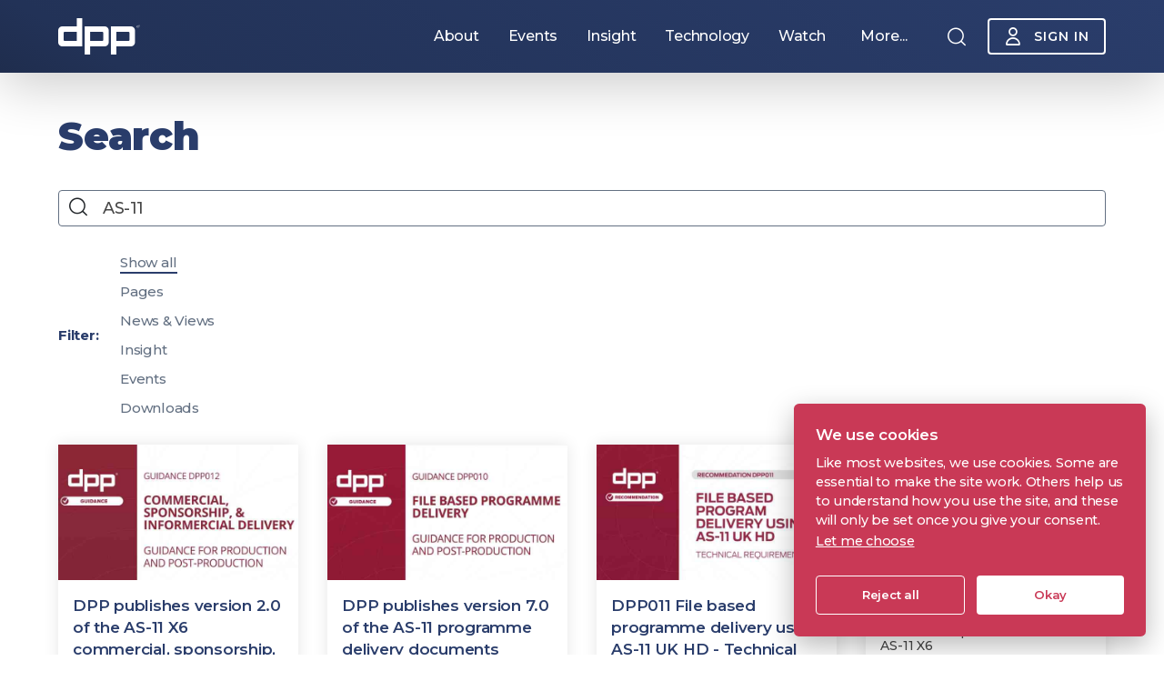

--- FILE ---
content_type: text/html; charset=UTF-8
request_url: https://www.thedpp.com/search?src=tag&q=as-11
body_size: 20258
content:






                                
    
<!DOCTYPE html>
<html lang="en-GB">
<head>
    <meta charset="utf-8" />
    <meta http-equiv="X-UA-Compatible" content="IE=edge" />
            <link rel="dns-prefetch, preconnect" href="https://fonts.googleapis.com">
    <link rel="dns-prefetch, preconnect" href="https://fonts.gstatic.com">
    <link rel="dns-prefetch, preconnect" href="https://storage.googleapis.com">
    <link rel="dns-prefetch, preconnect" href="https://www.google.com">
    <link rel="dns-prefetch, preconnect" href="https://www.google-analytics.com">
    <link rel="dns-prefetch, preconnect" href="https://www.googletagmanager.com">
    <title>Search Results | DPP - the international network for media and technology</title>

    


<meta name="viewport" content="width=device-width, initial-scale=1.0, viewport-fit=cover"/>
<meta name="referrer" content="origin-when-cross-origin"/>

<link rel="canonical" href="https://www.thedpp.com/search"/>
<meta property="og:url" content="https://www.thedpp.com/search?src=tag&amp;q=as-11"/>
<meta property="og:site_name" content="The DPP"/>
<meta name="twitter:card" content="summary_large_image"/>
<meta property="og:type" content="article"/>

<meta name="twitter:title" content="Search Results | The DPP"/>
<meta property="og:title" content="Search Results | The DPP"/>

<meta name="twitter:description" content="Search Results | The DPP is the media industry’s international community. We provide the insight and connections that members need to do business better."/>
<meta property="og:description" content="Search Results | The DPP is the media industry’s international community. We provide the insight and connections that members need to do business better."/>
<meta name="description" content="Search Results | The DPP is the media industry’s international community. We provide the insight and connections that members need to do business better."/>

    <meta name="twitter:image" content="https://www.thedpp.comhttps://prd.assets.thedpp.com/images/hero-images/_1200x630_crop_center-center_60_none/LARS_HUEBNER_FOTOGRAF_1265-1.jpg"/>
    <meta property="og:image" content="https://www.thedpp.comhttps://prd.assets.thedpp.com/images/hero-images/_1200x630_crop_center-center_60_none/LARS_HUEBNER_FOTOGRAF_1265-1.jpg"/>

<link rel="apple-touch-icon" sizes="180x180" href="/dist/img/favs/apple-touch-icon.png">
<link rel="icon" type="image/png" sizes="32x32" href="/dist/img/favs/favicon-32x32.png">
<link rel="icon" type="image/png" sizes="16x16" href="/dist/img/favs/favicon-16x16.png">
<link rel="manifest" href="/dist/img/favs/site.webmanifest">
<link rel="mask-icon" href="/dist/img/favs/safari-pinned-tab.svg" color="#2a3d6b">
<link rel="shortcut icon" href="/dist/img/favs/favicon.ico">
<meta name="msapplication-TileColor" content="#2a3d6b">
<meta name="msapplication-config" content="/dist/img/favs/browserconfig.xml">
<meta name="theme-color" content="#2a3d6b">



            
    
    <link href='/dist/css/style.css?v=3.19.20-production-c1aad7ebd2ca9a2ccdffd6f505ff954a79d0f85b' rel="stylesheet">
<link href="https://cdn.jsdelivr.net/gh/orestbida/cookieconsent@v2.8.0/dist/cookieconsent.css" rel="stylesheet">
<link href="https://fonts.googleapis.com/css?family=Montserrat:300,500,500i,600,700,800,900&display=swap" rel="stylesheet">

                                                    
            <script defer data-domain="www.thedpp.com" src="https://plausible.io/js/plausible.js"></script>

</head>

<body data-global-csrf="45fPhODw4VHR1FwVKBSmnlvvatwGTbFPOy8WwPtBHqPhH4Gbi63RxbTbqsOGk7c2tI0zSkN3yNo-tj6kTniCHA8YJ66zdk-Rr0ax07n7mJQ=" data-modal-slug="n_a" data-entry-id="588">
<div id="page">
<a href="#main-content" class="skip-to-content">Skip to content</a>
<header class="masthead js-masthead">
    <div class="masthead__background">
        <div id="navbar" class="navbar ">
	<div class="container-fluid full-height">
		<div class="row no-gutters full-height justify-content-between align-items-center">
			<div class="col-auto">
				<a class="icon icon-logo navbar__brand" href="/">Homepage</a>
			</div>
			<div class="col-12 col-lg-auto ml-lg-auto d-none d-lg-block">
				<div class="row no-gutters align-items-center d-inline">
					<div class="col-auto">
						<ul
							id="nav-menu" class="navbar__nav">
														
							                <li class="navbar__nav__item js-meganav-link " data-slug="About">
        <a href="/about" aria-describedby="meganav-instructions">
      <span>
        About
      </span>
    </a>
      </li>
                <li class="navbar__nav__item js-meganav-link " data-slug="Events">
        <a href="/events" aria-describedby="meganav-instructions">
      <span>
        Events
      </span>
    </a>
      </li>
                <li class="navbar__nav__item js-meganav-link " data-slug="Insight">
        <a href="/insight" aria-describedby="meganav-instructions">
      <span>
        Insight
      </span>
    </a>
      </li>
                <li class="navbar__nav__item js-meganav-link " data-slug="Technology">
        <a href="/tech" aria-describedby="meganav-instructions">
      <span>
        Technology
      </span>
    </a>
      </li>
                <li class="navbar__nav__item js-meganav-link " data-slug="Watch">
        <a href="/watch" aria-describedby="meganav-instructions">
      <span>
        Watch
      </span>
    </a>
      </li>
          <li class="navbar__nav__item js-meganav-link " data-slug="More...">
        <button tabindex="0" aria-describedby="meganav-instructions">
      More...
    </button>
      </li>

						</ul>
    					<span class="visuallyhidden" id="meganav-instructions">Use the arrow keys to navigate items under this section, or press the Tab key to move to the next section.</span>
					</div>
				</div>
			</div>

			<div class="col-auto d-none d-lg-inline-block">
				<button class="navbar__searchBtn js-nav-search-icon hover-zoom mr-2 mr-lg-3" aria-label="Search" >
				    <span class="icon icon-search js-nav-search-icon hover-zoom "></span>
        </button>
			</div>

			<div class="col-auto align-items-center">
				<div class="row no-gutters align-items-center">
					<div class="col-auto d-flex align-items-center">
													<a class="button button--super-small button--transparent button--white hover-zoom pl-2" href="/account">
								<span class="icon icon-user"></span>Sign in
							</a>
						
					</div>
					<div class="col-auto d-lg-none">
						<button id="menu-toggle" aria-label="Open Menu" class="navbar__menu-toggle hamburger hamburger--spin" type="button">
							<span class="hamburger-box">
								<span class="hamburger-inner"></span>
							</span>
						</button>
					</div>
				</div>
			</div>
		</div>
	</div>
</div>
        <div class="searchbar js-searchbar container-fluid" inert role="search" aria-label="Site search">
    <button type="button" class="searchbar__close js-nav-search-close" aria-label="Close search"></button>
    <form class="searchbar__form" action="https://www.thedpp.com/search" autocomplete="off">
        <label class="accessible-hide" for="searchbarinput">Search the DPP</label>
        <input type="hidden" name="src" value="user">        <div class="searchbar__field-container">
            <input id="searchbarinput" class="searchbar__input" type="text" name="q" placeholder="Search the DPP"/>
            <button type="submit" class="searchbar__submit" enterkeyhint="Search">
                <span class="icon icon-search"></span>
                <span class="visuallyhidden">Search</span>
            </button>
        </div>
    </form>
</div>
                <!-- Spork Cache 'masthead_meganav-spork-open' Sun, 18 Jan 2026 14:21:25 -->
            <div class="meganav js-meganav">
    <button class="meganav__close" id="js-meganav-close" aria-label="Close navigation"></button>
    <div class="meganav__inner js-meganav-moveable">
                    <div class="meganav__section js-meganav-section" inert>
                <div class="container-fluid">
                    <div class="meganav__section-header">
                                                                <h2>
                            <a href="https://www.thedpp.com/about">
                                About
                            </a>
                        </h2>
                                            <button class="meganav__section-toggle js-subnav-toggle" aria-haspopup="true" aria-expanded="false">
                            <span class="visuallyhidden">
                                View the About menu
                            </span>
                        </button>
                    </div>
                    <div class="meganav__section-content">
                                                                            <div class="meganav__subtitle">
	<h3>About the DPP</h3>
</div>
                                                                                                        <div class="meganav__teasergroup">
  <div class="meganav__teasergroup__row">
          <div class="meganav__teasergroup__col">
        
<a href="https://www.thedpp.com/about" class="meganav__teaser" >
  

          
<picture>
<source type="image/webp" srcset="https://prd.assets.thedpp.com/images/entries/_528x297_crop_center-center_none/291545/LARS_HUEBNER_FOTOGRAF-6665.webp" media="(max-width: 767px)">
<source type="image/jpeg" srcset="https://prd.assets.thedpp.com/images/entries/_528x297_crop_center-center_none/LARS_HUEBNER_FOTOGRAF-6665.jpg" media="(max-width: 767px)">
<source type="image/webp" srcset="https://prd.assets.thedpp.com/images/entries/_628x353_crop_center-center_none/291545/LARS_HUEBNER_FOTOGRAF-6665.webp" media="(min-width: 768px)">
<source type="image/jpeg" srcset="https://prd.assets.thedpp.com/images/entries/_628x353_crop_center-center_none/LARS_HUEBNER_FOTOGRAF-6665.jpg" media="(min-width: 768px)">
<img src="https://prd.assets.thedpp.com/images/entries/_528x297_crop_center-center_none/LARS_HUEBNER_FOTOGRAF-6665.jpg" alt="">
</picture>



  <p class="meganav__teaser__title">About the DPP</p>
  </a>
      </div>
          <div class="meganav__teasergroup__col">
        
<a href="https://www.thedpp.com/membership" class="meganav__teaser" >
  

          
<picture>
<source type="image/webp" srcset="https://prd.assets.thedpp.com/images/entries/_528x297_crop_center-center_none/291733/LARS_HUEBNER_FOTOGRAF-1859.webp" media="(max-width: 767px)">
<source type="image/jpeg" srcset="https://prd.assets.thedpp.com/images/entries/_528x297_crop_center-center_none/LARS_HUEBNER_FOTOGRAF-1859.jpg" media="(max-width: 767px)">
<source type="image/webp" srcset="https://prd.assets.thedpp.com/images/entries/_628x353_crop_center-center_none/291733/LARS_HUEBNER_FOTOGRAF-1859.webp" media="(min-width: 768px)">
<source type="image/jpeg" srcset="https://prd.assets.thedpp.com/images/entries/_628x353_crop_center-center_none/LARS_HUEBNER_FOTOGRAF-1859.jpg" media="(min-width: 768px)">
<img src="https://prd.assets.thedpp.com/images/entries/_528x297_crop_center-center_none/LARS_HUEBNER_FOTOGRAF-1859.jpg" alt="">
</picture>



  <p class="meganav__teaser__title">Our members</p>
  </a>
      </div>
          <div class="meganav__teasergroup__col">
        
<a href="https://www.thedpp.com/join" class="meganav__teaser" >
  

          
<picture>
<source type="image/webp" srcset="https://prd.assets.thedpp.com/images/entries/_528x297_crop_center-center_none/291594/LARS_HUEBNER_FOTOGRAF-6337.webp" media="(max-width: 767px)">
<source type="image/jpeg" srcset="https://prd.assets.thedpp.com/images/entries/_528x297_crop_center-center_none/LARS_HUEBNER_FOTOGRAF-6337.jpg" media="(max-width: 767px)">
<source type="image/webp" srcset="https://prd.assets.thedpp.com/images/entries/_628x353_crop_center-center_none/291594/LARS_HUEBNER_FOTOGRAF-6337.webp" media="(min-width: 768px)">
<source type="image/jpeg" srcset="https://prd.assets.thedpp.com/images/entries/_628x353_crop_center-center_none/LARS_HUEBNER_FOTOGRAF-6337.jpg" media="(min-width: 768px)">
<img src="https://prd.assets.thedpp.com/images/entries/_528x297_crop_center-center_none/LARS_HUEBNER_FOTOGRAF-6337.jpg" alt="">
</picture>



  <p class="meganav__teaser__title">Join the DPP</p>
  </a>
      </div>
          <div class="meganav__teasergroup__col">
        
<a href="https://www.thedpp.com/sponsorship" class="meganav__teaser" >
  

          
<picture>
<source type="image/webp" srcset="https://prd.assets.thedpp.com/images/entries/_528x297_crop_center-center_none/177613/LARS_HUEBNER_FOTOGRAF_6256-1.webp" media="(max-width: 767px)">
<source type="image/jpeg" srcset="https://prd.assets.thedpp.com/images/entries/_528x297_crop_center-center_none/LARS_HUEBNER_FOTOGRAF_6256-1.jpg" media="(max-width: 767px)">
<source type="image/webp" srcset="https://prd.assets.thedpp.com/images/entries/_628x353_crop_center-center_none/177613/LARS_HUEBNER_FOTOGRAF_6256-1.webp" media="(min-width: 768px)">
<source type="image/jpeg" srcset="https://prd.assets.thedpp.com/images/entries/_628x353_crop_center-center_none/LARS_HUEBNER_FOTOGRAF_6256-1.jpg" media="(min-width: 768px)">
<img src="https://prd.assets.thedpp.com/images/entries/_528x297_crop_center-center_none/LARS_HUEBNER_FOTOGRAF_6256-1.jpg" alt="">
</picture>



  <p class="meganav__teaser__title">Sponsorship</p>
  </a>
      </div>
          </div>
</div>                                                                    </div>
                </div>
            </div>
                    <div class="meganav__section js-meganav-section" inert>
                <div class="container-fluid">
                    <div class="meganav__section-header">
                                                                <h2>
                            <a href="https://www.thedpp.com/events">
                                Events
                            </a>
                        </h2>
                                            <button class="meganav__section-toggle js-subnav-toggle" aria-haspopup="true" aria-expanded="false">
                            <span class="visuallyhidden">
                                View the Events menu
                            </span>
                        </button>
                    </div>
                    <div class="meganav__section-content">
                                                                            <div class="meganav__subtitle">
	<h3>Upcoming events</h3>
</div>
                                                                                                        <div class="meganav__teasergroup">
	<div class="meganav__teasergroup__row">
																	

			<div class="meganav__teasergroup__col">
				
<a href="https://www.thedpp.com/events/tech-trends-breakfast-briefing-2026" class="meganav__teaser" >
  

          
<picture>
<source type="image/webp" srcset="https://prd.assets.thedpp.com/images/entries/_528x297_crop_center-center_none/337869/1840F100-339E-4917-9CBB-C71C0A6C0940_1_102_o.webp" media="(max-width: 767px)">
<source type="image/jpeg" srcset="https://prd.assets.thedpp.com/images/entries/_528x297_crop_center-center_none/1840F100-339E-4917-9CBB-C71C0A6C0940_1_102_o.jpeg" media="(max-width: 767px)">
<source type="image/webp" srcset="https://prd.assets.thedpp.com/images/entries/_628x353_crop_center-center_none/337869/1840F100-339E-4917-9CBB-C71C0A6C0940_1_102_o.webp" media="(min-width: 768px)">
<source type="image/jpeg" srcset="https://prd.assets.thedpp.com/images/entries/_628x353_crop_center-center_none/1840F100-339E-4917-9CBB-C71C0A6C0940_1_102_o.jpeg" media="(min-width: 768px)">
<img src="https://prd.assets.thedpp.com/images/entries/_528x297_crop_center-center_none/1840F100-339E-4917-9CBB-C71C0A6C0940_1_102_o.jpeg" alt="">
</picture>



  <p class="meganav__teaser__title">DPP Tech Trends 2026: Breakfast Briefing</p>
      <p class="meganav__teaser__text">21 January 2026, 8:45 GMT, London | Members</p>
  </a>
			</div>
																	

			<div class="meganav__teasergroup__col">
				
<a href="https://www.thedpp.com/events/the-dpp-in-conversation-la-2026" class="meganav__teaser" >
  

          
<picture>
<source type="image/webp" srcset="https://prd.assets.thedpp.com/images/entries/_528x297_crop_center-center_none/385319/IMG_5741.webp" media="(max-width: 767px)">
<source type="image/jpeg" srcset="https://prd.assets.thedpp.com/images/entries/_528x297_crop_center-center_none/IMG_5741.jpeg" media="(max-width: 767px)">
<source type="image/webp" srcset="https://prd.assets.thedpp.com/images/entries/_628x353_crop_center-center_none/385319/IMG_5741.webp" media="(min-width: 768px)">
<source type="image/jpeg" srcset="https://prd.assets.thedpp.com/images/entries/_628x353_crop_center-center_none/IMG_5741.jpeg" media="(min-width: 768px)">
<img src="https://prd.assets.thedpp.com/images/entries/_528x297_crop_center-center_none/IMG_5741.jpeg" alt="">
</picture>



  <p class="meganav__teaser__title">The DPP In Conversation: Los Angeles</p>
      <p class="meganav__teaser__text">19 February 2026, 17:30 PST, Los Angeles | Members</p>
  </a>
			</div>
																	

			<div class="meganav__teasergroup__col">
				
<a href="https://www.thedpp.com/events/innovation-showcase-feb-2026" class="meganav__teaser" >
  

          
<picture>
<source type="image/webp" srcset="https://prd.assets.thedpp.com/images/entries/_528x297_crop_center-center_none/350747/20240131-_DSF8526-2.webp" media="(max-width: 767px)">
<source type="image/jpeg" srcset="https://prd.assets.thedpp.com/images/entries/_528x297_crop_center-center_none/20240131-_DSF8526-2.jpg" media="(max-width: 767px)">
<source type="image/webp" srcset="https://prd.assets.thedpp.com/images/entries/_628x353_crop_center-center_none/350747/20240131-_DSF8526-2.webp" media="(min-width: 768px)">
<source type="image/jpeg" srcset="https://prd.assets.thedpp.com/images/entries/_628x353_crop_center-center_none/20240131-_DSF8526-2.jpg" media="(min-width: 768px)">
<img src="https://prd.assets.thedpp.com/images/entries/_528x297_crop_center-center_none/20240131-_DSF8526-2.jpg" alt="">
</picture>



  <p class="meganav__teaser__title">Innovation Showcase: February 2026</p>
      <p class="meganav__teaser__text">24 February 2026, 16:00 GMT | Members</p>
  </a>
			</div>
							<div class="meganav__teasergroup__col">
				<a href="https://www.thedpp.com/events" class="meganav__teaser meganav__teaser--more">
  <p class="meganav__teaser__title"> All events </p>
</a>
			</div>
		
	</div>
</div>
                                                                    </div>
                </div>
            </div>
                    <div class="meganav__section js-meganav-section" inert>
                <div class="container-fluid">
                    <div class="meganav__section-header">
                                                                <h2>
                            <a href="https://www.thedpp.com/insight">
                                Insight
                            </a>
                        </h2>
                                            <button class="meganav__section-toggle js-subnav-toggle" aria-haspopup="true" aria-expanded="false">
                            <span class="visuallyhidden">
                                View the Insight menu
                            </span>
                        </button>
                    </div>
                    <div class="meganav__section-content">
                                                                            <div class="meganav__subtitle">
	<h3>Latest reports</h3>
</div>
                                                                                                        <div class="meganav__teasergroup">
	<div class="meganav__teasergroup__row">
					<div class="meganav__teasergroup__col">
				
<a href="https://www.thedpp.com/insight/_m/the-dpp-tech-trends-2026" class="meganav__teaser" >
  

          
<picture>
<source type="image/webp" srcset="https://prd.assets.thedpp.com/images/entries/_528x297_crop_center-center_none/388987/DPP_TechTrends_50x33inch_screen.webp" media="(max-width: 767px)">
<source type="image/png" srcset="https://prd.assets.thedpp.com/images/entries/_528x297_crop_center-center_none/DPP_TechTrends_50x33inch_screen.png" media="(max-width: 767px)">
<source type="image/webp" srcset="https://prd.assets.thedpp.com/images/entries/_628x353_crop_center-center_none/388987/DPP_TechTrends_50x33inch_screen.webp" media="(min-width: 768px)">
<source type="image/png" srcset="https://prd.assets.thedpp.com/images/entries/_628x353_crop_center-center_none/DPP_TechTrends_50x33inch_screen.png" media="(min-width: 768px)">
<img src="https://prd.assets.thedpp.com/images/entries/_528x297_crop_center-center_none/DPP_TechTrends_50x33inch_screen.png" alt="">
</picture>



  <p class="meganav__teaser__title">The DPP Tech Trends 2026</p>
  </a>
			</div>
					<div class="meganav__teasergroup__col">
				
<a href="https://www.thedpp.com/insight/_m/leaders-briefing-2025-key-data-report" class="meganav__teaser" >
  

          
<picture>
<source type="image/webp" srcset="https://prd.assets.thedpp.com/images/entries/_528x297_crop_center-center_none/388402/Untitled-design-1_2025-12-09-153607_usdx.webp" media="(max-width: 767px)">
<source type="image/png" srcset="https://prd.assets.thedpp.com/images/entries/_528x297_crop_center-center_none/Untitled-design-1_2025-12-09-153607_usdx.png" media="(max-width: 767px)">
<source type="image/webp" srcset="https://prd.assets.thedpp.com/images/entries/_628x353_crop_center-center_none/388402/Untitled-design-1_2025-12-09-153607_usdx.webp" media="(min-width: 768px)">
<source type="image/png" srcset="https://prd.assets.thedpp.com/images/entries/_628x353_crop_center-center_none/Untitled-design-1_2025-12-09-153607_usdx.png" media="(min-width: 768px)">
<img src="https://prd.assets.thedpp.com/images/entries/_528x297_crop_center-center_none/Untitled-design-1_2025-12-09-153607_usdx.png" alt="">
</picture>



  <p class="meganav__teaser__title">Leaders’ Briefing 2025 Key Data Report</p>
  </a>
			</div>
					<div class="meganav__teasergroup__col">
				
<a href="https://www.thedpp.com/insight/_m/media-cto-survey-2025" class="meganav__teaser" >
  

          
<picture>
<source type="image/webp" srcset="https://prd.assets.thedpp.com/images/entries/_528x297_crop_center-center_none/385467/CTO-Report-1920x1080-title.webp" media="(max-width: 767px)">
<source type="image/png" srcset="https://prd.assets.thedpp.com/images/entries/_528x297_crop_center-center_none/CTO-Report-1920x1080-title.png" media="(max-width: 767px)">
<source type="image/webp" srcset="https://prd.assets.thedpp.com/images/entries/_628x353_crop_center-center_none/385467/CTO-Report-1920x1080-title.webp" media="(min-width: 768px)">
<source type="image/png" srcset="https://prd.assets.thedpp.com/images/entries/_628x353_crop_center-center_none/CTO-Report-1920x1080-title.png" media="(min-width: 768px)">
<img src="https://prd.assets.thedpp.com/images/entries/_528x297_crop_center-center_none/CTO-Report-1920x1080-title.png" alt="">
</picture>



  <p class="meganav__teaser__title">Media CTO Survey 2025</p>
  </a>
			</div>
							<div class="meganav__teasergroup__col">
				<a href="https://www.thedpp.com/insight" class="meganav__teaser meganav__teaser--more">
  <p class="meganav__teaser__title"> All reports </p>
</a>
			</div>
			</div>
</div>
                                                                                                        <div class="meganav__subtitle">
	<h3>Shareable resources</h3>
</div>
                                                                                                        <div class="meganav__teasergroup">
	<div class="meganav__teasergroup__row">
					<div class="meganav__teasergroup__col">
				
<a href="https://www.thedpp.com/resources/_m/the-dpp-media-ai-radar-2025" class="meganav__teaser" >
  

          
<picture>
<source type="image/webp" srcset="https://prd.assets.thedpp.com/images/entries/_528x297_crop_center-center_none/297789/The-DPP-Media-AI-Radar-cover-image.webp" media="(max-width: 767px)">
<source type="image/jpeg" srcset="https://prd.assets.thedpp.com/images/entries/_528x297_crop_center-center_none/The-DPP-Media-AI-Radar-cover-image.jpg" media="(max-width: 767px)">
<source type="image/webp" srcset="https://prd.assets.thedpp.com/images/entries/_628x353_crop_center-center_none/297789/The-DPP-Media-AI-Radar-cover-image.webp" media="(min-width: 768px)">
<source type="image/jpeg" srcset="https://prd.assets.thedpp.com/images/entries/_628x353_crop_center-center_none/The-DPP-Media-AI-Radar-cover-image.jpg" media="(min-width: 768px)">
<img src="https://prd.assets.thedpp.com/images/entries/_528x297_crop_center-center_none/The-DPP-Media-AI-Radar-cover-image.jpg" alt="">
</picture>



  <p class="meganav__teaser__title">The DPP Media AI Radar 2025</p>
  </a>
			</div>
					<div class="meganav__teasergroup__col">
				
<a href="https://www.thedpp.com/resources/_m/the-dpp-2025-predictions-5-key-messages" class="meganav__teaser" >
  

          
<picture>
<source type="image/webp" srcset="https://prd.assets.thedpp.com/images/entries/_528x297_crop_center-center_none/339878/Screenshot-2025-02-03-at-17.16.35.webp" media="(max-width: 767px)">
<source type="image/png" srcset="https://prd.assets.thedpp.com/images/entries/_528x297_crop_center-center_none/Screenshot-2025-02-03-at-17.16.35.png" media="(max-width: 767px)">
<source type="image/webp" srcset="https://prd.assets.thedpp.com/images/entries/_628x353_crop_center-center_none/339878/Screenshot-2025-02-03-at-17.16.35.webp" media="(min-width: 768px)">
<source type="image/png" srcset="https://prd.assets.thedpp.com/images/entries/_628x353_crop_center-center_none/Screenshot-2025-02-03-at-17.16.35.png" media="(min-width: 768px)">
<img src="https://prd.assets.thedpp.com/images/entries/_528x297_crop_center-center_none/Screenshot-2025-02-03-at-17.16.35.png" alt="">
</picture>



  <p class="meganav__teaser__title">The DPP 2025 Predictions - 5 Key Messages</p>
  </a>
			</div>
					<div class="meganav__teasergroup__col">
				
<a href="https://www.thedpp.com/resources/_m/ces-2025-heatmap" class="meganav__teaser" >
  

          
<picture>
<source type="image/webp" srcset="https://prd.assets.thedpp.com/images/entries/_528x297_crop_center-center_none/340554/CES25_heatmap_Microsoft.webp" media="(max-width: 767px)">
<source type="image/png" srcset="https://prd.assets.thedpp.com/images/entries/_528x297_crop_center-center_none/CES25_heatmap_Microsoft.png" media="(max-width: 767px)">
<source type="image/webp" srcset="https://prd.assets.thedpp.com/images/entries/_628x353_crop_center-center_none/340554/CES25_heatmap_Microsoft.webp" media="(min-width: 768px)">
<source type="image/png" srcset="https://prd.assets.thedpp.com/images/entries/_628x353_crop_center-center_none/CES25_heatmap_Microsoft.png" media="(min-width: 768px)">
<img src="https://prd.assets.thedpp.com/images/entries/_528x297_crop_center-center_none/CES25_heatmap_Microsoft.png" alt="">
</picture>



  <p class="meganav__teaser__title">CES 2025 - Heatmap</p>
  </a>
			</div>
							<div class="meganav__teasergroup__col">
				<a href="https://www.thedpp.com/resources" class="meganav__teaser meganav__teaser--more">
  <p class="meganav__teaser__title"> All resources </p>
</a>
			</div>
			</div>
</div>
                                                                    </div>
                </div>
            </div>
                    <div class="meganav__section js-meganav-section" inert>
                <div class="container-fluid">
                    <div class="meganav__section-header">
                                                                <h2>
                            <a href="https://www.thedpp.com/tech">
                                Technology
                            </a>
                        </h2>
                                            <button class="meganav__section-toggle js-subnav-toggle" aria-haspopup="true" aria-expanded="false">
                            <span class="visuallyhidden">
                                View the Technology menu
                            </span>
                        </button>
                    </div>
                    <div class="meganav__section-content">
                                                                            <div class="meganav__subtitle">
	<h3>Technology</h3>
</div>
                                                                                                        <div class="meganav__teasergroup">
  <div class="meganav__teasergroup__row">
          <div class="meganav__teasergroup__col">
        
<a href="https://www.thedpp.com/specs" class="meganav__teaser" >
  

          
<picture>
<source type="image/webp" srcset="https://prd.assets.thedpp.com/images/entries/_528x297_crop_center-center_none/374597/specs.webp" media="(max-width: 767px)">
<source type="image/png" srcset="https://prd.assets.thedpp.com/images/entries/_528x297_crop_center-center_none/specs.png" media="(max-width: 767px)">
<source type="image/webp" srcset="https://prd.assets.thedpp.com/images/entries/_628x353_crop_center-center_none/374597/specs.webp" media="(min-width: 768px)">
<source type="image/png" srcset="https://prd.assets.thedpp.com/images/entries/_628x353_crop_center-center_none/specs.png" media="(min-width: 768px)">
<img src="https://prd.assets.thedpp.com/images/entries/_528x297_crop_center-center_none/specs.png" alt="">
</picture>



  <p class="meganav__teaser__title">Specs &amp; Guides</p>
  </a>
      </div>
          <div class="meganav__teasergroup__col">
        
<a href="https://www.thedpp.com/innovation-showcase" class="meganav__teaser" >
  

          
<picture>
<source type="image/webp" srcset="https://prd.assets.thedpp.com/images/entries/_528x297_crop_center-center_none/374604/showcase.webp" media="(max-width: 767px)">
<source type="image/png" srcset="https://prd.assets.thedpp.com/images/entries/_528x297_crop_center-center_none/showcase.png" media="(max-width: 767px)">
<source type="image/webp" srcset="https://prd.assets.thedpp.com/images/entries/_628x353_crop_center-center_none/374604/showcase.webp" media="(min-width: 768px)">
<source type="image/png" srcset="https://prd.assets.thedpp.com/images/entries/_628x353_crop_center-center_none/showcase.png" media="(min-width: 768px)">
<img src="https://prd.assets.thedpp.com/images/entries/_528x297_crop_center-center_none/showcase.png" alt="">
</picture>



  <p class="meganav__teaser__title">Innovation Showcase</p>
  </a>
      </div>
          <div class="meganav__teasergroup__col">
        
<a href="https://www.thedpp.com/collaboration" class="meganav__teaser" >
  

          
<picture>
<source type="image/webp" srcset="https://prd.assets.thedpp.com/images/entries/_528x297_crop_center-center_none/374591/Collaborate.webp" media="(max-width: 767px)">
<source type="image/png" srcset="https://prd.assets.thedpp.com/images/entries/_528x297_crop_center-center_none/Collaborate.png" media="(max-width: 767px)">
<source type="image/webp" srcset="https://prd.assets.thedpp.com/images/entries/_628x353_crop_center-center_none/374591/Collaborate.webp" media="(min-width: 768px)">
<source type="image/png" srcset="https://prd.assets.thedpp.com/images/entries/_628x353_crop_center-center_none/Collaborate.png" media="(min-width: 768px)">
<img src="https://prd.assets.thedpp.com/images/entries/_528x297_crop_center-center_none/Collaborate.png" alt="">
</picture>



  <p class="meganav__teaser__title">Collaboration</p>
  </a>
      </div>
          <div class="meganav__teasergroup__col">
        
<a href="https://www.thedpp.com/techinsight" class="meganav__teaser" >
  

          
<picture>
<source type="image/webp" srcset="https://prd.assets.thedpp.com/images/entries/_528x297_crop_center-center_none/374594/innovation.webp" media="(max-width: 767px)">
<source type="image/png" srcset="https://prd.assets.thedpp.com/images/entries/_528x297_crop_center-center_none/innovation.png" media="(max-width: 767px)">
<source type="image/webp" srcset="https://prd.assets.thedpp.com/images/entries/_628x353_crop_center-center_none/374594/innovation.webp" media="(min-width: 768px)">
<source type="image/png" srcset="https://prd.assets.thedpp.com/images/entries/_628x353_crop_center-center_none/innovation.png" media="(min-width: 768px)">
<img src="https://prd.assets.thedpp.com/images/entries/_528x297_crop_center-center_none/innovation.png" alt="">
</picture>



  <p class="meganav__teaser__title">Technical Insight</p>
  </a>
      </div>
          </div>
</div>                                                                    </div>
                </div>
            </div>
                    <div class="meganav__section js-meganav-section" inert>
                <div class="container-fluid">
                    <div class="meganav__section-header">
                                                                <h2>
                            <a href="https://www.thedpp.com/watch">
                                Watch
                            </a>
                        </h2>
                                            <button class="meganav__section-toggle js-subnav-toggle" aria-haspopup="true" aria-expanded="false">
                            <span class="visuallyhidden">
                                View the Watch menu
                            </span>
                        </button>
                    </div>
                    <div class="meganav__section-content">
                                                                            <div class="meganav__subtitle">
	<h3>Latest videos</h3>
</div>
                                                                                                        <div class="meganav__teasergroup">
	<div class="meganav__teasergroup__row">
					<div class="meganav__teasergroup__col">
				
<a href="https://www.thedpp.com/replay/leaders-briefing-2025" class="meganav__teaser" >
  

          
<picture>
<source type="image/webp" srcset="https://prd.assets.thedpp.com/images/entries/_528x297_crop_center-center_none/388108/TLB25_titlecard_1920x1080-2.webp" media="(max-width: 767px)">
<source type="image/png" srcset="https://prd.assets.thedpp.com/images/entries/_528x297_crop_center-center_none/TLB25_titlecard_1920x1080-2.png" media="(max-width: 767px)">
<source type="image/webp" srcset="https://prd.assets.thedpp.com/images/entries/_628x353_crop_center-center_none/388108/TLB25_titlecard_1920x1080-2.webp" media="(min-width: 768px)">
<source type="image/png" srcset="https://prd.assets.thedpp.com/images/entries/_628x353_crop_center-center_none/TLB25_titlecard_1920x1080-2.png" media="(min-width: 768px)">
<img src="https://prd.assets.thedpp.com/images/entries/_528x297_crop_center-center_none/TLB25_titlecard_1920x1080-2.png" alt="">
</picture>



  <p class="meganav__teaser__title">Leaders&#039; Briefing 2025</p>
  </a>
			</div>
					<div class="meganav__teasergroup__col">
				
<a href="https://www.thedpp.com/replay/media-supply-festival-2025" class="meganav__teaser" >
  

          
<picture>
<source type="image/webp" srcset="https://prd.assets.thedpp.com/images/entries/_528x297_crop_center-center_none/372795/Screenshot-2025-07-02-at-12.09.33.webp" media="(max-width: 767px)">
<source type="image/png" srcset="https://prd.assets.thedpp.com/images/entries/_528x297_crop_center-center_none/Screenshot-2025-07-02-at-12.09.33.png" media="(max-width: 767px)">
<source type="image/webp" srcset="https://prd.assets.thedpp.com/images/entries/_628x353_crop_center-center_none/372795/Screenshot-2025-07-02-at-12.09.33.webp" media="(min-width: 768px)">
<source type="image/png" srcset="https://prd.assets.thedpp.com/images/entries/_628x353_crop_center-center_none/Screenshot-2025-07-02-at-12.09.33.png" media="(min-width: 768px)">
<img src="https://prd.assets.thedpp.com/images/entries/_528x297_crop_center-center_none/Screenshot-2025-07-02-at-12.09.33.png" alt="">
</picture>



  <p class="meganav__teaser__title">Media Supply Festival 2025</p>
  </a>
			</div>
					<div class="meganav__teasergroup__col">
				
<a href="https://www.thedpp.com/replay/innovation-showcase-nov-25" class="meganav__teaser" >
  

          
<picture>
<source type="image/webp" srcset="https://prd.assets.thedpp.com/images/entries/_528x297_crop_center-center_none/384985/November-1.webp" media="(max-width: 767px)">
<source type="image/png" srcset="https://prd.assets.thedpp.com/images/entries/_528x297_crop_center-center_none/November-1.png" media="(max-width: 767px)">
<source type="image/webp" srcset="https://prd.assets.thedpp.com/images/entries/_628x353_crop_center-center_none/384985/November-1.webp" media="(min-width: 768px)">
<source type="image/png" srcset="https://prd.assets.thedpp.com/images/entries/_628x353_crop_center-center_none/November-1.png" media="(min-width: 768px)">
<img src="https://prd.assets.thedpp.com/images/entries/_528x297_crop_center-center_none/November-1.png" alt="">
</picture>



  <p class="meganav__teaser__title">Innovation Showcase - November 2025</p>
  </a>
			</div>
							<div class="meganav__teasergroup__col">
				<a href="https://www.thedpp.com/watch" class="meganav__teaser meganav__teaser--more">
  <p class="meganav__teaser__title"> View More </p>
</a>
			</div>
			</div>
</div>
                                                                </div>
                </div>
            </div>
                    <div class="meganav__section js-meganav-section" inert>
                <div class="container-fluid">
                    <div class="meganav__section-header">
                                                                <h2>
                            More...
                        </h2>
                                            <button class="meganav__section-toggle js-subnav-toggle" aria-haspopup="true" aria-expanded="false">
                            <span class="visuallyhidden">
                                View the More... menu
                            </span>
                        </button>
                    </div>
                    <div class="meganav__section-content">
                                                                            <div class="meganav__subtitle">
	<h3>More to explore...</h3>
</div>
                                                                                                        <div class="meganav__teasergroup">
  <div class="meganav__teasergroup__row">
          <div class="meganav__teasergroup__col">
        
<a href="https://www.thedpp.com/news" class="meganav__teaser" >
  

          
<picture>
<source type="image/webp" srcset="https://prd.assets.thedpp.com/images/entries/_528x297_crop_center-center_none/295337/Executive_Summit_2022-184_2024-01-22-151733.webp" media="(max-width: 767px)">
<source type="image/jpeg" srcset="https://prd.assets.thedpp.com/images/entries/_528x297_crop_center-center_none/Executive_Summit_2022-184_2024-01-22-151733.jpg" media="(max-width: 767px)">
<source type="image/webp" srcset="https://prd.assets.thedpp.com/images/entries/_628x353_crop_center-center_none/295337/Executive_Summit_2022-184_2024-01-22-151733.webp" media="(min-width: 768px)">
<source type="image/jpeg" srcset="https://prd.assets.thedpp.com/images/entries/_628x353_crop_center-center_none/Executive_Summit_2022-184_2024-01-22-151733.jpg" media="(min-width: 768px)">
<img src="https://prd.assets.thedpp.com/images/entries/_528x297_crop_center-center_none/Executive_Summit_2022-184_2024-01-22-151733.jpg" alt="">
</picture>



  <p class="meganav__teaser__title">News &amp; views</p>
  </a>
      </div>
          <div class="meganav__teasergroup__col">
        
<a href="https://podcast.thedpp.com" class="meganav__teaser" target="_blank">
  

          
<picture>
<source type="image/webp" srcset="https://prd.assets.thedpp.com/images/entries/_528x297_crop_center-center_none/83230/podcast_1680.webp" media="(max-width: 767px)">
<source type="image/jpeg" srcset="https://prd.assets.thedpp.com/images/entries/_528x297_crop_center-center_none/podcast_1680.jpg" media="(max-width: 767px)">
<source type="image/webp" srcset="https://prd.assets.thedpp.com/images/entries/_628x353_crop_center-center_none/83230/podcast_1680.webp" media="(min-width: 768px)">
<source type="image/jpeg" srcset="https://prd.assets.thedpp.com/images/entries/_628x353_crop_center-center_none/podcast_1680.jpg" media="(min-width: 768px)">
<img src="https://prd.assets.thedpp.com/images/entries/_528x297_crop_center-center_none/podcast_1680.jpg" alt="">
</picture>



  <p class="meganav__teaser__title">The DPP podcast</p>
  </a>
      </div>
          <div class="meganav__teasergroup__col">
        
<a href="https://www.thedpp.com/sustainability" class="meganav__teaser" >
  

          
<picture>
<source type="image/webp" srcset="https://prd.assets.thedpp.com/images/entries/_528x297_crop_center-center_none/20535/CTSus_greenbar.webp" media="(max-width: 767px)">
<source type="image/jpeg" srcset="https://prd.assets.thedpp.com/images/entries/_528x297_crop_center-center_none/CTSus_greenbar.jpeg" media="(max-width: 767px)">
<source type="image/webp" srcset="https://prd.assets.thedpp.com/images/entries/_628x353_crop_center-center_none/20535/CTSus_greenbar.webp" media="(min-width: 768px)">
<source type="image/jpeg" srcset="https://prd.assets.thedpp.com/images/entries/_628x353_crop_center-center_none/CTSus_greenbar.jpeg" media="(min-width: 768px)">
<img src="https://prd.assets.thedpp.com/images/entries/_528x297_crop_center-center_none/CTSus_greenbar.jpeg" alt="">
</picture>



  <p class="meganav__teaser__title">Sustainability</p>
  </a>
      </div>
          <div class="meganav__teasergroup__col">
        
<a href="https://www.thedpp.com/coming-up" class="meganav__teaser" >
  

          
<picture>
<source type="image/webp" srcset="https://prd.assets.thedpp.com/images/entries/_528x297_crop_center-center_none/204998/085741.webp" media="(max-width: 767px)">
<source type="image/jpeg" srcset="https://prd.assets.thedpp.com/images/entries/_528x297_crop_center-center_none/085741.jpg" media="(max-width: 767px)">
<source type="image/webp" srcset="https://prd.assets.thedpp.com/images/entries/_628x353_crop_center-center_none/204998/085741.webp" media="(min-width: 768px)">
<source type="image/jpeg" srcset="https://prd.assets.thedpp.com/images/entries/_628x353_crop_center-center_none/085741.jpg" media="(min-width: 768px)">
<img src="https://prd.assets.thedpp.com/images/entries/_528x297_crop_center-center_none/085741.jpg" alt="">
</picture>



  <p class="meganav__teaser__title">What&#039;s coming up</p>
  </a>
      </div>
          </div>
</div>                                                                    </div>
                </div>
            </div>
            </div>
</div>                </div>
</header><main id="main-content">
                

        <!-- Spork Cache 'search--spork-open-as-11' Sun, 18 Jan 2026 14:54:35 -->

    <div class="content">

                                            
        <div class="search-page js-entry-container">
            <div class="container-fluid">
                <div class="row">
                    <div class="col-12 py-5">
                        <h1 class="search-page__title">Search</h1>
                    </div>
                    <div class="col-12">
                        <form class="search-page__form" action="https://www.thedpp.com/search">
                            <input type="hidden" name="src" value="user">                            <label for="q" class="visuallyhidden">Search</label>
                            <input type="search" name="q" id="q" placeholder="Search" value="AS-11">
                            <div class="icon icon-search"></div>
                        </form>
                    </div>
                </div>
                                <div class="row js-downloads posn-relative">

                                        
                                                                                                                                                                                                                                                                                                                                                                                                                                                                                                                                                                                                                                                                                                                                                                                                                                                                                                                                                                                                                                                                                                                                                                                                                                                                                                                                                                                                                                                                                                                                                                                                                                                                                                                                                                                                                                                                                                                                                                                                                                                                                                                                                                                                                                                                                                                                                                                            
                        
                                                                                        <div class="col-12">
                                    <div class="entry-filters__filters__container js-gradient-container">
                                        <p class="entry-filters__filters__title">Filter:</p>
                                        <div class="entry-filters__filters__scroller">
                                            <div class="entry-filters__filters__gradient entry-filters__filters__gradient--start entry-filters__filters__gradient--start--white js-gradient-start"></div>
                                            <fieldset class="entry-filters__filters js-filter-scroller js-gradient-list" role="radiogroup" aria-labelledby="filter-legend">
                                                <legend id="filter-legend" class="sr-only">Filter search results by content type</legend>
                                                <div class="entry-filters__filter-option">
                                                    <input type="radio" 
                                                           id="filter-all" 
                                                           name="contentFilter" 
                                                           value="" 
                                                           class="entry-filters__filter-radio js-entry-filter js-show-all"
                                                           checked
                                                           tabindex="0">
                                                    <label for="filter-all" class="entry-filters__filters__filter">Show all</label>
                                                </div>

                                                                                                                                                    <div class="entry-filters__filter-option">
                                                        <input type="radio" 
                                                               id="filter-pages" 
                                                               name="contentFilter" 
                                                               value="pages" 
                                                               class="entry-filters__filter-radio js-entry-filter"
                                                               data-filter="pages"
                                                               tabindex="-1">
                                                        <label for="filter-pages" class="entry-filters__filters__filter">Pages</label>
                                                    </div>
                                                                                                                                                    <div class="entry-filters__filter-option">
                                                        <input type="radio" 
                                                               id="filter-newsViews" 
                                                               name="contentFilter" 
                                                               value="newsViews" 
                                                               class="entry-filters__filter-radio js-entry-filter"
                                                               data-filter="newsViews"
                                                               tabindex="-1">
                                                        <label for="filter-newsViews" class="entry-filters__filters__filter">News &amp; Views</label>
                                                    </div>
                                                                                                                                                                                                    <div class="entry-filters__filter-option">
                                                        <input type="radio" 
                                                               id="filter-insight" 
                                                               name="contentFilter" 
                                                               value="insight" 
                                                               class="entry-filters__filter-radio js-entry-filter"
                                                               data-filter="insight"
                                                               tabindex="-1">
                                                        <label for="filter-insight" class="entry-filters__filters__filter">Insight</label>
                                                    </div>
                                                                                                                                                    <div class="entry-filters__filter-option">
                                                        <input type="radio" 
                                                               id="filter-events" 
                                                               name="contentFilter" 
                                                               value="events" 
                                                               class="entry-filters__filter-radio js-entry-filter"
                                                               data-filter="events"
                                                               tabindex="-1">
                                                        <label for="filter-events" class="entry-filters__filters__filter">Events</label>
                                                    </div>
                                                                                                                                                    <div class="entry-filters__filter-option">
                                                        <input type="radio" 
                                                               id="filter-download" 
                                                               name="contentFilter" 
                                                               value="download" 
                                                               class="entry-filters__filter-radio js-entry-filter"
                                                               data-filter="download"
                                                               tabindex="-1">
                                                        <label for="filter-download" class="entry-filters__filters__filter">Downloads</label>
                                                    </div>
                                                
                                            </fieldset>
                                        <div class="entry-filters__filters__gradient entry-filters__filters__gradient--end js-gradient-end entry-filters__filters__gradient--end--white"></div>
                                    </div>
                                </div>
                            </div>
                        
                                                                            
                                                                                                                
                                <div class="col-12 col-ipSuper-6 col-md-4 col-xl-3 js-entry" data-filters="newsViews">

                                    <article class="teaser-card__container  full-height">
	<div class="card teaser-card full-height">
		<div class="card-body p-0">
							<div data-lazytype="background" data-lazysrc="https://prd.assets.thedpp.com/images/entries/_thumb/372282/Screenshot-2025-06-23-at-12.15.12.jpg" class="js-lazyloader card-img-top teaser-card__image"></div>
						<div class="teaser-card__content">
				<h1 class="card-title teaser-card__heading">
					<a href="https://www.thedpp.com/news/dpp-publishes-version-2.0-of-the-as-11-delivery-documents" class="stretched-link">
            DPP publishes version 2.0 of the AS-11 X6 commercial, sponsorship, and informercial delivery documents
					</a>
				</h1>
				<p class="card-subtitle teaser-card__date">
					<time datetime="2025-06-23" aria-label="Post date: 23.06.2025">
						23.06.2025
					</time>
				</p>
				<p class="card-text teaser-card__text">The DPP is pleased to announce the publication of version 2.0 of the AS-11 X6 commercial, sponsorship, and informercial delivery documents.  These documents continue to evolve the DPP’s pioneering work to improve end-to-end digital working for broadcasters.</p>
				<div class="teaser-card__badge__container">
											<a href="https://www.thedpp.com/search?src=tag&amp;q=as-11" class="badge badge-secondary teaser-card__badge">AS-11</a>
											<a href="https://www.thedpp.com/search?src=tag&amp;q=file-delivery" class="badge badge-secondary teaser-card__badge">File Delivery</a>
									</div>
			</div>
		</div>
	</div>
</article>
                                </div>

                                                                                                                
                                                                                                                
                                <div class="col-12 col-ipSuper-6 col-md-4 col-xl-3 js-entry" data-filters="newsViews">

                                    <article class="teaser-card__container  full-height">
	<div class="card teaser-card full-height">
		<div class="card-body p-0">
							<div data-lazytype="background" data-lazysrc="https://prd.assets.thedpp.com/images/entries/_thumb/333955/DPP010-Guidance.jpg" class="js-lazyloader card-img-top teaser-card__image"></div>
						<div class="teaser-card__content">
				<h1 class="card-title teaser-card__heading">
					<a href="https://www.thedpp.com/news/dpp-publishes-version-7.0-of-the-as-11-programme-delivery-documents" class="stretched-link">
            DPP publishes version 7.0 of the AS-11 programme delivery documents
					</a>
				</h1>
				<p class="card-subtitle teaser-card__date">
					<time datetime="2024-11-13" aria-label="Post date: 13.11.2024">
						13.11.2024
					</time>
				</p>
				<p class="card-text teaser-card__text">The DPP has launched today the version 7.0 of the AS-11 programme delivery documents to support broadcasters and content providers delivering HD programmes.</p>
				<div class="teaser-card__badge__container">
											<a href="https://www.thedpp.com/search?src=tag&amp;q=as-11" class="badge badge-secondary teaser-card__badge">AS-11</a>
											<a href="https://www.thedpp.com/search?src=tag&amp;q=file-delivery" class="badge badge-secondary teaser-card__badge">File Delivery</a>
									</div>
			</div>
		</div>
	</div>
</article>
                                </div>

                                                                                                                
                                                                                                                                                      
                                <div class="col-12 col-ipSuper-6 col-md-4 col-xl-3 js-entry" data-filters="documents">

                                    
<article class="teaser-card__container  full-height">
    <div class="teaser-card full-height">
        <div class="teaser-card__top">
            <div data-lazytype="background" data-lazysrc="https://prd.assets.thedpp.com/images/entries/_thumb/337808/1980x1080_webcards_Recommendation.jpg" class="js-lazyloader card-img-top teaser-card__image"></div>
            <div class="teaser-card__content">
                                                        <h1 class="teaser-card__heading">
                                                <a href="#" class="stretched-link js-download-teaser"
                                                            data-download-title="DPP011 File based programme delivery using AS-11 UK HD - Technical requirements"
                            data-download-image="https://prd.assets.thedpp.com/images/entries/1980x1080_webcards_Recommendation.png"
                            data-download-fullDescription=""
                            data-download-coming-soon=""
                            data-download-learn-more-url=""
                            data-download-slug="dpp011-file-based-programme-delivery-using-as-11-uk-hd-technical-requirements"
                            data-download-eid="def5020016ccff57750cfe0c034bf674fdf2c59b6565935c765ea732447ec2baafa700b826564ce41bd8a3dd24cc719afdb41ead158cc7c42b72dbc1426cc563dfb54d6db0ab70c46c853407aca2810a5da82fc99f3b23b41714"
                            data-download-type="restricted"
                            data-download-price-non-members="0"
                            data-download-arrow="down"
                            data-download-buttonText=""
                            data-download-section-title=""
                            data-downloadLinkTwo-button-text=""
                            data-downloadLinkTwo-arrow=""

                                                                
                                                                                            data-sponsor-consent-members=""
                            data-sponsor-consent-public=""
                            >
                            DPP011 File based programme delivery using AS-11 UK HD - Technical requirements
                            </a>
                    </h1>
                                                                    <p class="teaser-card__text">This document outlines a subset of technical requirements for the delivery of programmes using the AMWA AS-11 UK DPP HD file format. It is focused on delivery for UK broadcasters.</p>
                                                    <div class="teaser-card__badge__container">
                                                    <a href="https://www.thedpp.com/search?src=tag&amp;q=file-delivery" onclick="event.stopPropagation();" class="badge badge-secondary teaser-card__badge">File Delivery</a>
                                            </div>
                            </div>
        </div>
                    </div>
</article>
                                </div>

                                                                                                                
                                                                                                                                                      
                                <div class="col-12 col-ipSuper-6 col-md-4 col-xl-3 js-entry" data-filters="documents">

                                    
<article class="teaser-card__container  full-height">
    <div class="teaser-card full-height">
        <div class="teaser-card__top">
            <div data-lazytype="background" data-lazysrc="https://prd.assets.thedpp.com/images/entries/_thumb/PPS_AMWA_X6.jpg" class="js-lazyloader card-img-top teaser-card__image"></div>
            <div class="teaser-card__content">
                                                        <h1 class="teaser-card__heading">
                                                <a href="#" class="stretched-link js-download-teaser"
                                                            data-download-title="AS-11 X6 Sample Files"
                            data-download-image="https://prd.assets.thedpp.com/images/entries/PPS_AMWA_X6.jpg"
                            data-download-fullDescription=""
                            data-download-coming-soon=""
                            data-download-learn-more-url=""
                            data-download-slug="as-11-x6-sample-files"
                            data-download-eid="def50200c9c60fb9010ebcd21d01decfce08ffdbf683bd8a65116473e5d31b2d22364910ee6b9e81cb6e63b058b6f07268b9316d19017626f97e920e7e87b209c5467908dc7066de3d3f6353f06e74ddba83dbf4ee560718d6"
                            data-download-type="restricted"
                            data-download-price-non-members="0"
                            data-download-arrow="right"
                            data-download-buttonText=""
                            data-download-section-title=""
                            data-downloadLinkTwo-button-text=""
                            data-downloadLinkTwo-arrow=""

                                                                
                                                                                            data-sponsor-consent-members=""
                            data-sponsor-consent-public=""
                            >
                            AS-11 X6 Sample Files
                            </a>
                    </h1>
                                                                    <p class="teaser-card__text">A set of sample files for AMWA AS-11 X6</p>
                                                    <div class="teaser-card__badge__container">
                                                    <a href="https://www.thedpp.com/search?src=tag&amp;q=as-11" onclick="event.stopPropagation();" class="badge badge-secondary teaser-card__badge">AS-11</a>
                                                    <a href="https://www.thedpp.com/search?src=tag&amp;q=file-delivery" onclick="event.stopPropagation();" class="badge badge-secondary teaser-card__badge">File Delivery</a>
                                            </div>
                            </div>
        </div>
                    </div>
</article>
                                </div>

                                                                                                                
                                                                                                                
                                <div class="col-12 col-ipSuper-6 col-md-4 col-xl-3 js-entry" data-filters="newsViews">

                                    <article class="teaser-card__container  full-height">
	<div class="card teaser-card full-height">
		<div class="card-body p-0">
							<div data-lazytype="background" data-lazysrc="https://prd.assets.thedpp.com/images/entries/File-News.png" class="js-lazyloader card-img-top teaser-card__image"></div>
						<div class="teaser-card__content">
				<h1 class="card-title teaser-card__heading">
					<a href="https://www.thedpp.com/news/will-imf-replace-amwa-as-11" class="stretched-link">
            Will IMF replace AMWA AS-11?
					</a>
				</h1>
				<p class="card-subtitle teaser-card__date">
					<time datetime="2019-08-30" aria-label="Post date: 30.08.2019">
						30.08.2019
					</time>
				</p>
				<p class="card-text teaser-card__text">The DPP is famous for making the transition to file-based delivery a reality, by developing a family of specifications built on AMWA AS-11.</p>
				<div class="teaser-card__badge__container">
											<a href="https://www.thedpp.com/search?src=tag&amp;q=as-11" class="badge badge-secondary teaser-card__badge">AS-11</a>
											<a href="https://www.thedpp.com/search?src=tag&amp;q=file-delivery" class="badge badge-secondary teaser-card__badge">File Delivery</a>
									</div>
			</div>
		</div>
	</div>
</article>
                                </div>

                                                                                                                
                                                                                                                                                      
                                <div class="col-12 col-ipSuper-6 col-md-4 col-xl-3 js-entry" data-filters="documents">

                                    
<article class="teaser-card__container  full-height">
    <div class="teaser-card full-height">
        <div class="teaser-card__top">
            <div data-lazytype="background" data-lazysrc="https://prd.assets.thedpp.com/images/entries/_thumb/PPS_AMWA_HD.jpg" class="js-lazyloader card-img-top teaser-card__image"></div>
            <div class="teaser-card__content">
                                                        <h1 class="teaser-card__heading">
                                                <a href="#" class="stretched-link js-download-teaser"
                                                            data-download-title="AMWA AS-11 UK DPP HD"
                            data-download-image="https://prd.assets.thedpp.com/images/entries/PPS_AMWA_HD.jpg"
                            data-download-fullDescription="&lt;p&gt;This link will take you to the AMWA website where you can find the AS-11 DPP HD Specification for air-ready master files.&lt;/p&gt;"
                            data-download-coming-soon=""
                            data-download-learn-more-url=""
                            data-download-slug="amwa-as-11-uk-dpp-hd"
                            data-download-eid="def50200a3f9664b7a5530fe653f79aae8a2793c79577ca2def482bbb8406d78641dfb6b359630e25eb7c03f4ff924cb57d0cb5dcadc66a79d5082f9332da1c0a207b855ad53ce709d0f0aae591142e2a84438c7ed0e7337df"
                            data-download-type="open"
                            data-download-price-non-members="0"
                            data-download-arrow="right"
                            data-download-buttonText="Download at amwa.tv"
                            data-download-section-title=""
                            data-downloadLinkTwo-button-text=""
                            data-downloadLinkTwo-arrow=""

                                                                                                    data-download-downloadLinkOne="https://www.thedpp.com/actions/dpp-module/api-file/download?key=[base64]"
                                                                    
                                                                                            data-sponsor-consent-members=""
                            data-sponsor-consent-public=""
                            >
                            AMWA AS-11 UK DPP HD
                            </a>
                    </h1>
                                                                    <p class="teaser-card__text">This link will take you to the AMWA website where you can find the AS-11 DPP HD Specification for air-ready master files.</p>
                                                    <div class="teaser-card__badge__container">
                                                    <a href="https://www.thedpp.com/search?src=tag&amp;q=as-11" onclick="event.stopPropagation();" class="badge badge-secondary teaser-card__badge">AS-11</a>
                                                    <a href="https://www.thedpp.com/search?src=tag&amp;q=file-delivery" onclick="event.stopPropagation();" class="badge badge-secondary teaser-card__badge">File Delivery</a>
                                            </div>
                            </div>
        </div>
                    </div>
</article>
                                </div>

                                                                                                                
                                                                                                                                                      
                                <div class="col-12 col-ipSuper-6 col-md-4 col-xl-3 js-entry" data-filters="documents">

                                    
<article class="teaser-card__container  full-height">
    <div class="teaser-card full-height">
        <div class="teaser-card__top">
            <div data-lazytype="background" data-lazysrc="https://prd.assets.thedpp.com/images/entries/_thumb/PPS_AMWA_X9.jpg" class="js-lazyloader card-img-top teaser-card__image"></div>
            <div class="teaser-card__content">
                                                        <h1 class="teaser-card__heading">
                                                <a href="#" class="stretched-link js-download-teaser"
                                                            data-download-title="AMWA AS-11 X9"
                            data-download-image="https://prd.assets.thedpp.com/images/entries/PPS_AMWA_X9.jpg"
                            data-download-fullDescription="&lt;p&gt;This link will take you to the AMWA website where you can find the AS-11 X9 Specification for air-ready master files (to North America).&lt;/p&gt;"
                            data-download-coming-soon=""
                            data-download-learn-more-url=""
                            data-download-slug="amwa-as-11-x9"
                            data-download-eid="def50200dd97d431feca2a4308e0ac36ae7530487f012b06dfb30d7c9621f5db73f02014d61cbb41c3fa4f913aceda2c11c268281dc5712f508d5f7f9d19ac60547cf830c15b50e4cb57226520f739ee4c71adb7dcdd25d569"
                            data-download-type="open"
                            data-download-price-non-members="0"
                            data-download-arrow="right"
                            data-download-buttonText="Download at amwa.tv"
                            data-download-section-title=""
                            data-downloadLinkTwo-button-text=""
                            data-downloadLinkTwo-arrow=""

                                                                                                    data-download-downloadLinkOne="https://www.thedpp.com/actions/dpp-module/api-file/download?key=[base64]"
                                                                    
                                                                                            data-sponsor-consent-members=""
                            data-sponsor-consent-public=""
                            >
                            AMWA AS-11 X9
                            </a>
                    </h1>
                                                                    <p class="teaser-card__text">This link will take you to the AMWA website where you can find the AS-11 X9 Specification for air-ready master files (to North America).</p>
                                                    <div class="teaser-card__badge__container">
                                                    <a href="https://www.thedpp.com/search?src=tag&amp;q=as-11" onclick="event.stopPropagation();" class="badge badge-secondary teaser-card__badge">AS-11</a>
                                                    <a href="https://www.thedpp.com/search?src=tag&amp;q=file-delivery" onclick="event.stopPropagation();" class="badge badge-secondary teaser-card__badge">File Delivery</a>
                                            </div>
                            </div>
        </div>
                    </div>
</article>
                                </div>

                                                                                                                
                                                                                                                                                      
                                <div class="col-12 col-ipSuper-6 col-md-4 col-xl-3 js-entry" data-filters="documents">

                                    
<article class="teaser-card__container  full-height">
    <div class="teaser-card full-height">
        <div class="teaser-card__top">
            <div data-lazytype="background" data-lazysrc="https://prd.assets.thedpp.com/images/entries/_thumb/PPS_AMWA_X6.jpg" class="js-lazyloader card-img-top teaser-card__image"></div>
            <div class="teaser-card__content">
                                                        <h1 class="teaser-card__heading">
                                                <a href="#" class="stretched-link js-download-teaser"
                                                            data-download-title="AMWA AS-11 X6"
                            data-download-image="https://prd.assets.thedpp.com/images/entries/PPS_AMWA_X6.jpg"
                            data-download-fullDescription="&lt;p&gt;This link will take you to the AMWA website where you can find the AS-11 X6 Specification for the delivery of HD short form content.&lt;/p&gt;"
                            data-download-coming-soon=""
                            data-download-learn-more-url=""
                            data-download-slug="amwa-as-11-x6"
                            data-download-eid="def50200d15de4f5489e6c762bc0538448696b699a41afa64af7b74eeef8770feae2d1f51faffa962a421f04720c05a3b3118de6b088dbef743cb7693e287cbec9e038c3a6d44caa79e456d10bce32891ae8a65a010abd988e"
                            data-download-type="open"
                            data-download-price-non-members="0"
                            data-download-arrow="right"
                            data-download-buttonText="Download at amwa.tv"
                            data-download-section-title=""
                            data-downloadLinkTwo-button-text=""
                            data-downloadLinkTwo-arrow=""

                                                                                                    data-download-downloadLinkOne="https://www.thedpp.com/actions/dpp-module/api-file/download?key=[base64]"
                                                                    
                                                                                            data-sponsor-consent-members=""
                            data-sponsor-consent-public=""
                            >
                            AMWA AS-11 X6
                            </a>
                    </h1>
                                                                    <p class="teaser-card__text">This link will take you to the AMWA website where you can find the AS-11 X6 draft Specification for the delivery of HD short form content.</p>
                                                    <div class="teaser-card__badge__container">
                                                    <a href="https://www.thedpp.com/search?src=tag&amp;q=as-11" onclick="event.stopPropagation();" class="badge badge-secondary teaser-card__badge">AS-11</a>
                                                    <a href="https://www.thedpp.com/search?src=tag&amp;q=file-delivery" onclick="event.stopPropagation();" class="badge badge-secondary teaser-card__badge">File Delivery</a>
                                            </div>
                            </div>
        </div>
                    </div>
</article>
                                </div>

                                                                                                                
                                                                                                                                                      
                                <div class="col-12 col-ipSuper-6 col-md-4 col-xl-3 js-entry" data-filters="documents">

                                    
<article class="teaser-card__container  full-height">
    <div class="teaser-card full-height">
        <div class="teaser-card__top">
            <div data-lazytype="background" data-lazysrc="https://prd.assets.thedpp.com/images/entries/_thumb/PPS_AMWA_X5.jpg" class="js-lazyloader card-img-top teaser-card__image"></div>
            <div class="teaser-card__content">
                                                        <h1 class="teaser-card__heading">
                                                <a href="#" class="stretched-link js-download-teaser"
                                                            data-download-title="AMWA AS-11 X5"
                            data-download-image="https://prd.assets.thedpp.com/images/entries/PPS_AMWA_X5.jpg"
                            data-download-fullDescription="&lt;p&gt;This link will take you to the AMWA website where you can find the AS-11 X5 draft Specification for the delivery of UHD short form content.&lt;/p&gt;"
                            data-download-coming-soon=""
                            data-download-learn-more-url=""
                            data-download-slug="amwa-as-11-x5"
                            data-download-eid="def502009556b9d06a3dc49309dc55ea2ced31916b24430ca22a43a6523077d89fa0367b18c7dfb28074e5513a413a1cb0b6263eb22e35917e7b68dc2914868d967b40e367c6521c2390fc400cf5b20514a641f404530a8aef"
                            data-download-type="open"
                            data-download-price-non-members="0"
                            data-download-arrow="right"
                            data-download-buttonText="Download at amwa.tv"
                            data-download-section-title=""
                            data-downloadLinkTwo-button-text=""
                            data-downloadLinkTwo-arrow=""

                                                                                                    data-download-downloadLinkOne="https://www.thedpp.com/actions/dpp-module/api-file/download?key=[base64]"
                                                                    
                                                                                            data-sponsor-consent-members=""
                            data-sponsor-consent-public=""
                            >
                            AMWA AS-11 X5
                            </a>
                    </h1>
                                                                    <p class="teaser-card__text">This link will take you to the AMWA website where you can find the AS-11 X5 draft Specification for the delivery of UHD short form content.</p>
                                                    <div class="teaser-card__badge__container">
                                                    <a href="https://www.thedpp.com/search?src=tag&amp;q=as-11" onclick="event.stopPropagation();" class="badge badge-secondary teaser-card__badge">AS-11</a>
                                                    <a href="https://www.thedpp.com/search?src=tag&amp;q=file-delivery" onclick="event.stopPropagation();" class="badge badge-secondary teaser-card__badge">File Delivery</a>
                                            </div>
                            </div>
        </div>
                    </div>
</article>
                                </div>

                                                                                                                
                                                                                                                                                      
                                <div class="col-12 col-ipSuper-6 col-md-4 col-xl-3 js-entry" data-filters="documents">

                                    
<article class="teaser-card__container  full-height">
    <div class="teaser-card full-height">
        <div class="teaser-card__top">
            <div data-lazytype="background" data-lazysrc="https://prd.assets.thedpp.com/images/entries/_thumb/PPS_AMWA_X1.jpg" class="js-lazyloader card-img-top teaser-card__image"></div>
            <div class="teaser-card__content">
                                                        <h1 class="teaser-card__heading">
                                                <a href="#" class="stretched-link js-download-teaser"
                                                            data-download-title="AMWA AS-11 X1"
                            data-download-image="https://prd.assets.thedpp.com/images/entries/PPS_AMWA_X1.jpg"
                            data-download-fullDescription="&lt;p&gt;This link will take you to the AMWA website where you can find the AS-11 X1 Specification for UHD air-ready master files.&lt;/p&gt;"
                            data-download-coming-soon=""
                            data-download-learn-more-url=""
                            data-download-slug="amwa-as-11-x1"
                            data-download-eid="def50200fb238bdb5646fded75d6d5f112eb5ca4e67ae16e1504b646d2be9f4fb034a2faad2694005151270b5c4690db77a6affe049b14796e18a0e4a2ad30c5dbb56ca173bebd4fa281d91ce35efab5045b0306c759648aeb"
                            data-download-type="open"
                            data-download-price-non-members="0"
                            data-download-arrow="right"
                            data-download-buttonText="Download at amwa.tv"
                            data-download-section-title=""
                            data-downloadLinkTwo-button-text=""
                            data-downloadLinkTwo-arrow=""

                                                                                                    data-download-downloadLinkOne="https://www.thedpp.com/actions/dpp-module/api-file/download?key=[base64]"
                                                                    
                                                                                            data-sponsor-consent-members=""
                            data-sponsor-consent-public=""
                            >
                            AMWA AS-11 X1
                            </a>
                    </h1>
                                                                    <p class="teaser-card__text">This link will take you to the AMWA website where you can find the AS-11 X1 Specification for UHD air-ready master files.</p>
                                                    <div class="teaser-card__badge__container">
                                                    <a href="https://www.thedpp.com/search?src=tag&amp;q=as-11" onclick="event.stopPropagation();" class="badge badge-secondary teaser-card__badge">AS-11</a>
                                                    <a href="https://www.thedpp.com/search?src=tag&amp;q=file-delivery" onclick="event.stopPropagation();" class="badge badge-secondary teaser-card__badge">File Delivery</a>
                                            </div>
                            </div>
        </div>
                    </div>
</article>
                                </div>

                                                                                                                
                                                                                                                                                      
                                <div class="col-12 col-ipSuper-6 col-md-4 col-xl-3 js-entry" data-filters="documents">

                                    
<article class="teaser-card__container  full-height">
    <div class="teaser-card full-height">
        <div class="teaser-card__top">
            <div data-lazytype="background" data-lazysrc="https://prd.assets.thedpp.com/images/entries/_thumb/PPS_AMWA_SD.jpg" class="js-lazyloader card-img-top teaser-card__image"></div>
            <div class="teaser-card__content">
                                                        <h1 class="teaser-card__heading">
                                                <a href="#" class="stretched-link js-download-teaser"
                                                            data-download-title="AMWA AS-11 UK DPP SD"
                            data-download-image="https://prd.assets.thedpp.com/images/entries/PPS_AMWA_SD.jpg"
                            data-download-fullDescription="&lt;p&gt;This link will take you to the AMWA website where you can find the AS-11 DPP SD Specification for air-ready master files.&lt;/p&gt;"
                            data-download-coming-soon=""
                            data-download-learn-more-url=""
                            data-download-slug="amwa-as-11-uk-dpp-sd"
                            data-download-eid="def50200b751198476fb8221021e6cb1e492eaa9b7c1582a94b9ba31e97477522bd381da212cf56c111f741ce3f43e767e4c7d1846d5bad04cd4e312371c2a6b77d338fa592488ec765f7a92e6d5f504829db62c16144cc88e"
                            data-download-type="open"
                            data-download-price-non-members="0"
                            data-download-arrow="right"
                            data-download-buttonText="Download at amwa.tv"
                            data-download-section-title=""
                            data-downloadLinkTwo-button-text=""
                            data-downloadLinkTwo-arrow=""

                                                                                                    data-download-downloadLinkOne="https://www.thedpp.com/actions/dpp-module/api-file/download?key=[base64]"
                                                                    
                                                                                            data-sponsor-consent-members=""
                            data-sponsor-consent-public=""
                            >
                            AMWA AS-11 UK DPP SD
                            </a>
                    </h1>
                                                                    <p class="teaser-card__text">This link will take you to the AMWA website where you can find the AS-11 DPP SD Specification for air-ready master files.</p>
                                                    <div class="teaser-card__badge__container">
                                                    <a href="https://www.thedpp.com/search?src=tag&amp;q=as-11" onclick="event.stopPropagation();" class="badge badge-secondary teaser-card__badge">AS-11</a>
                                                    <a href="https://www.thedpp.com/search?src=tag&amp;q=file-delivery" onclick="event.stopPropagation();" class="badge badge-secondary teaser-card__badge">File Delivery</a>
                                            </div>
                            </div>
        </div>
                    </div>
</article>
                                </div>

                                                                                                                
                                                                                                                                                      
                                <div class="col-12 col-ipSuper-6 col-md-4 col-xl-3 js-entry" data-filters="documents">

                                    
<article class="teaser-card__container  full-height">
    <div class="teaser-card full-height">
        <div class="teaser-card__top">
            <div data-lazytype="background" data-lazysrc="https://prd.assets.thedpp.com/images/entries/_thumb/Rec_DR_UKFile.jpg" class="js-lazyloader card-img-top teaser-card__image"></div>
            <div class="teaser-card__content">
                                                        <h1 class="teaser-card__heading">
                                                <a href="#" class="stretched-link js-download-teaser"
                                                            data-download-title="DPP AS-11 File Delivery Requirements [Template]"
                            data-download-image="https://prd.assets.thedpp.com/images/entries/Rec_DR_UKFile.jpg"
                            data-download-fullDescription="&lt;p&gt;This document outlines the technical requirements for the delivery of programmes using the AMWA AS-11 DPP file format.&lt;/p&gt;"
                            data-download-coming-soon=""
                            data-download-learn-more-url=""
                            data-download-slug="dpp-as-11-file-delivery-requirements-template"
                            data-download-eid="def50200cddab28829962f692b3bc5ce9762c2ba700ea0ccd486bf7cf2af89e190eed8bdb989f24aaa87773213ab56e8583a8a1465f708ae6f56b7ea77b71a63e4cf067a22dd7418a49364e15ba177cf3cf9aa068fe4d0b850"
                            data-download-type="restricted"
                            data-download-price-non-members="0"
                            data-download-arrow=""
                            data-download-buttonText=""
                            data-download-section-title=""
                            data-downloadLinkTwo-button-text=""
                            data-downloadLinkTwo-arrow=""

                                                                
                                                                                            data-sponsor-consent-members=""
                            data-sponsor-consent-public=""
                            >
                            DPP AS-11 File Delivery Requirements [Template]
                            </a>
                    </h1>
                                                                    <p class="teaser-card__text">This document outlines the technical requirements for the delivery of programmes using the AMWA AS-11 DPP file format.</p>
                                                    <div class="teaser-card__badge__container">
                                                    <a href="https://www.thedpp.com/search?src=tag&amp;q=as-11" onclick="event.stopPropagation();" class="badge badge-secondary teaser-card__badge">AS-11</a>
                                                    <a href="https://www.thedpp.com/search?src=tag&amp;q=file-delivery" onclick="event.stopPropagation();" class="badge badge-secondary teaser-card__badge">File Delivery</a>
                                            </div>
                            </div>
        </div>
                    </div>
</article>
                                </div>

                                                                                                                
                                                                                                                                                      
                                <div class="col-12 col-ipSuper-6 col-md-4 col-xl-3 js-entry" data-filters="documents">

                                    
<article class="teaser-card__container  full-height">
    <div class="teaser-card full-height">
        <div class="teaser-card__top">
            <div data-lazytype="background" data-lazysrc="https://prd.assets.thedpp.com/images/entries/_thumb/Rec_DPP003.jpg" class="js-lazyloader card-img-top teaser-card__image"></div>
            <div class="teaser-card__content">
                                                        <h1 class="teaser-card__heading">
                                                <a href="#" class="stretched-link js-download-teaser"
                                                            data-download-title="DPP003 Carriage of AMWA AS-11 Metadata in IMF"
                            data-download-image="https://prd.assets.thedpp.com/images/entries/Rec_DPP003.jpg"
                            data-download-fullDescription="&lt;p&gt;This DPP Recommendation defines usage of common user metadata elements and their carriage in SMPTE RDD 59 IMF Packages.&lt;/p&gt;"
                            data-download-coming-soon=""
                            data-download-learn-more-url=""
                            data-download-slug="dpp003"
                            data-download-eid="def50200af4fa32346ac9365d270f16fe9d42989d8b5da19054705c1eb50bf7471b303f946627e374ce55048418fd776da7eee3fbe8e2a4be3cc9e0b116d925a8d14a628a339ba480176cb41a5fa01670e35dddec48f699682"
                            data-download-type="restricted"
                            data-download-price-non-members="0"
                            data-download-arrow=""
                            data-download-buttonText=""
                            data-download-section-title=""
                            data-downloadLinkTwo-button-text=""
                            data-downloadLinkTwo-arrow=""

                                                                
                                                                                            data-sponsor-consent-members=""
                            data-sponsor-consent-public=""
                            >
                            DPP003 Carriage of AMWA AS-11 Metadata in IMF
                            </a>
                    </h1>
                                                                    <p class="teaser-card__text">This DPP Recommendation defines usage of common user metadata elements and their carriage in SMPTE RDD 59 IMF Packages.</p>
                                                    <div class="teaser-card__badge__container">
                                                    <a href="https://www.thedpp.com/search?src=tag&amp;q=metadata" onclick="event.stopPropagation();" class="badge badge-secondary teaser-card__badge">Metadata</a>
                                            </div>
                            </div>
        </div>
                    </div>
</article>
                                </div>

                                                                                                                
                                                                                                                
                                <div class="col-12 col-ipSuper-6 col-md-4 col-xl-3 js-entry" data-filters="newsViews">

                                    <article class="teaser-card__container  full-height">
	<div class="card teaser-card full-height">
		<div class="card-body p-0">
							<div data-lazytype="background" data-lazysrc="https://prd.assets.thedpp.com/images/entries/PBS-News-Tint.png" class="js-lazyloader card-img-top teaser-card__image"></div>
						<div class="teaser-card__content">
				<h1 class="card-title teaser-card__heading">
					<a href="https://www.thedpp.com/news/pbs-to-adopt-amwa-as-11-x9-specification" class="stretched-link">
            PBS to adopt AMWA AS-11 X9 specification
					</a>
				</h1>
				<p class="card-subtitle teaser-card__date">
					<time datetime="2019-04-03" aria-label="Post date: 03.04.2019">
						03.04.2019
					</time>
				</p>
				<p class="card-text teaser-card__text">The DPP, in collaboration with the NABA and AMWA, is delighted to announce the adoption of AMWA AS-11 X9: MXF Program Contribution – NABA DPP HD (AVC)</p>
				<div class="teaser-card__badge__container">
											<a href="https://www.thedpp.com/search?src=tag&amp;q=as-11" class="badge badge-secondary teaser-card__badge">AS-11</a>
											<a href="https://www.thedpp.com/search?src=tag&amp;q=file-delivery" class="badge badge-secondary teaser-card__badge">File Delivery</a>
									</div>
			</div>
		</div>
	</div>
</article>
                                </div>

                                                                                                                
                                                                                                                
                                <div class="col-12 col-ipSuper-6 col-md-4 col-xl-3 js-entry" data-filters="newsViews">

                                    <article class="teaser-card__container  full-height">
	<div class="card teaser-card full-height">
		<div class="card-body p-0">
							<div data-lazytype="background" data-lazysrc="https://prd.assets.thedpp.com/images/entries/_thumb/AS11_AMWA_X1.jpg" class="js-lazyloader card-img-top teaser-card__image"></div>
						<div class="teaser-card__content">
				<h1 class="card-title teaser-card__heading">
					<a href="https://www.thedpp.com/news/dpp-launches-amwa-as-11-x1-uhd-specification" class="stretched-link">
            DPP launches AMWA AS-11 X1 UHD specification
					</a>
				</h1>
				<p class="card-subtitle teaser-card__date">
					<time datetime="2018-10-23" aria-label="Post date: 23.10.2018">
						23.10.2018
					</time>
				</p>
				<p class="card-text teaser-card__text">The DPP has today announced the release of a new technical specification to support broadcasters delivering (UHD) programmes</p>
				<div class="teaser-card__badge__container">
											<a href="https://www.thedpp.com/search?src=tag&amp;q=as-11" class="badge badge-secondary teaser-card__badge">AS-11</a>
											<a href="https://www.thedpp.com/search?src=tag&amp;q=file-delivery" class="badge badge-secondary teaser-card__badge">File Delivery</a>
									</div>
			</div>
		</div>
	</div>
</article>
                                </div>

                                                                                                                
                                                                                                                
                                <div class="col-12 col-ipSuper-6 col-md-4 col-xl-3 js-entry" data-filters="newsViews">

                                    <article class="teaser-card__container  full-height">
	<div class="card teaser-card full-height">
		<div class="card-body p-0">
							<div data-lazytype="background" data-lazysrc="https://prd.assets.thedpp.com/images/entries/DPP-and-AMWA-tint.png" class="js-lazyloader card-img-top teaser-card__image"></div>
						<div class="teaser-card__content">
				<h1 class="card-title teaser-card__heading">
					<a href="https://www.thedpp.com/news/dpp-amwa-offer-testing-certs-for-all-as-11-specs" class="stretched-link">
            DPP &amp; AMWA offer testing/certs for all AS-11 specs
					</a>
				</h1>
				<p class="card-subtitle teaser-card__date">
					<time datetime="2016-04-18" aria-label="Post date: 18.04.2016">
						18.04.2016
					</time>
				</p>
				<p class="card-text teaser-card__text">The DPP and the AMWA announced today they would provide a comprehensive service for the testing and certification of all HD and UHD international specifications belonging to the AS-11 family.</p>
				<div class="teaser-card__badge__container">
											<a href="https://www.thedpp.com/search?src=tag&amp;q=as-11" class="badge badge-secondary teaser-card__badge">AS-11</a>
									</div>
			</div>
		</div>
	</div>
</article>
                                </div>

                                                                                                                
                                                                                                                                                      
                                <div class="col-12 col-ipSuper-6 col-md-4 col-xl-3 js-entry" data-filters="documents">

                                    
<article class="teaser-card__container  full-height">
    <div class="teaser-card full-height">
        <div class="teaser-card__top">
            <div data-lazytype="background" data-lazysrc="https://prd.assets.thedpp.com/images/entries/_thumb/372314/Screenshot-2025-06-23-at-12.48.53.jpg" class="js-lazyloader card-img-top teaser-card__image"></div>
            <div class="teaser-card__content">
                                                        <h1 class="teaser-card__heading">
                                                <a href="#" class="stretched-link js-download-teaser"
                                                            data-download-title="DPP013 - Commercial, Sponsorship, &amp; Infomercial Delivery Using AS11 X6 - Technical Requirements"
                            data-download-image="https://prd.assets.thedpp.com/images/entries/Screenshot-2025-06-23-at-12.48.53.png"
                            data-download-fullDescription=""
                            data-download-coming-soon=""
                            data-download-learn-more-url=""
                            data-download-slug="dpp013-commercial-sponsorship-infomercial-delivery-using-as11-x6-technical-requirements"
                            data-download-eid="def50200e7416387f42acba70a83790df0182367ade9c4a1c8db5b264ab1eed0a5757fe47ae6cfaa788f2be2f941a98126083edb92e69b413934e010b873f30e409b9ed24f1ed379f5c1f751dc6e88bf851d5503e00852671f78"
                            data-download-type="restricted"
                            data-download-price-non-members="0"
                            data-download-arrow="down"
                            data-download-buttonText=""
                            data-download-section-title=""
                            data-downloadLinkTwo-button-text=""
                            data-downloadLinkTwo-arrow=""

                                                                
                                                                                            data-sponsor-consent-members=""
                            data-sponsor-consent-public=""
                            >
                            DPP013 - Commercial, Sponsorship, &amp; Infomercial Delivery Using AS11 X6 - Technical Requirements
                            </a>
                    </h1>
                                                                    <p class="teaser-card__text">This document defines the technical parameters for delivery to the AS11 X6 specifications.</p>
                                                    <div class="teaser-card__badge__container">
                                                    <a href="https://www.thedpp.com/search?src=tag&amp;q=as-11" onclick="event.stopPropagation();" class="badge badge-secondary teaser-card__badge">AS-11</a>
                                                    <a href="https://www.thedpp.com/search?src=tag&amp;q=file-delivery" onclick="event.stopPropagation();" class="badge badge-secondary teaser-card__badge">File Delivery</a>
                                            </div>
                            </div>
        </div>
                    </div>
</article>
                                </div>

                                                                                                                
                                                                                                                                                      
                                <div class="col-12 col-ipSuper-6 col-md-4 col-xl-3 js-entry" data-filters="documents">

                                    
<article class="teaser-card__container  full-height">
    <div class="teaser-card full-height">
        <div class="teaser-card__top">
            <div data-lazytype="background" data-lazysrc="https://prd.assets.thedpp.com/images/entries/_thumb/372303/Screenshot-2025-06-23-at-12.15.12_2025-06-23-113629_cifk.jpg" class="js-lazyloader card-img-top teaser-card__image"></div>
            <div class="teaser-card__content">
                                                        <h1 class="teaser-card__heading">
                                                <a href="#" class="stretched-link js-download-teaser"
                                                            data-download-title="DPP012 - Commercial, Sponsorship, &amp; Infomercial Delivery - Guidance for Production and Post Production"
                            data-download-image="https://prd.assets.thedpp.com/images/entries/Screenshot-2025-06-23-at-12.15.12_2025-06-23-113629_cifk.png"
                            data-download-fullDescription=""
                            data-download-coming-soon=""
                            data-download-learn-more-url=""
                            data-download-slug="dpp012-commerical-sponsorship-infomercial-delivery-guidance-for-production-and-post-production"
                            data-download-eid="def50200dadfdbb6214e91285aaab091abba72c5c5a321ea0fd4a49e3cb587d6b318fca85a416bdc032008f76446d08a60ca387bfd66bf913611d964d3a4ba1c41ce34473317627391fae7b0081fcb5614899fc5cedc715ec97d"
                            data-download-type="restricted"
                            data-download-price-non-members="0"
                            data-download-arrow="down"
                            data-download-buttonText=""
                            data-download-section-title=""
                            data-downloadLinkTwo-button-text=""
                            data-downloadLinkTwo-arrow=""

                                                                
                                                                                            data-sponsor-consent-members=""
                            data-sponsor-consent-public=""
                            >
                            DPP012 - Commercial, Sponsorship, &amp; Infomercial Delivery - Guidance for Production and Post Production
                            </a>
                    </h1>
                                                                    <p class="teaser-card__text">This document defines best practices to help ensure that commercials, sponsorships, and informercials are accepted by broadcasters.</p>
                                                    <div class="teaser-card__badge__container">
                                                    <a href="https://www.thedpp.com/search?src=tag&amp;q=as-11" onclick="event.stopPropagation();" class="badge badge-secondary teaser-card__badge">AS-11</a>
                                                    <a href="https://www.thedpp.com/search?src=tag&amp;q=file-delivery" onclick="event.stopPropagation();" class="badge badge-secondary teaser-card__badge">File Delivery</a>
                                            </div>
                            </div>
        </div>
                    </div>
</article>
                                </div>

                                                                                                                
                                                                                                                
                                <div class="col-12 col-ipSuper-6 col-md-4 col-xl-3 js-entry" data-filters="newsViews">

                                    <article class="teaser-card__container  full-height">
	<div class="card teaser-card full-height">
		<div class="card-body p-0">
							<div data-lazytype="background" data-lazysrc="https://prd.assets.thedpp.com/images/entries/1st-October-News.png" class="js-lazyloader card-img-top teaser-card__image"></div>
						<div class="teaser-card__content">
				<h1 class="card-title teaser-card__heading">
					<a href="https://www.thedpp.com/news/why-1st-october-delivered-more-than-just-files" class="stretched-link">
            Why 1st October Delivered More Than Just Files
					</a>
				</h1>
				<p class="card-subtitle teaser-card__date">
					<time datetime="2014-10-01" aria-label="Post date: 01.10.2014">
						01.10.2014
					</time>
				</p>
				<p class="card-text teaser-card__text">The DPP was founded on a simple premise: broadcasters are the ones best placed to make digital easier.</p>
				<div class="teaser-card__badge__container">
											<a href="https://www.thedpp.com/search?src=tag&amp;q=as-11" class="badge badge-secondary teaser-card__badge">AS-11</a>
											<a href="https://www.thedpp.com/search?src=tag&amp;q=file-delivery" class="badge badge-secondary teaser-card__badge">File Delivery</a>
											<a href="https://www.thedpp.com/search?src=tag&amp;q=transformation" class="badge badge-secondary teaser-card__badge">Transformation</a>
									</div>
			</div>
		</div>
	</div>
</article>
                                </div>

                                                                                                                
                                                                                                                
                                <div class="col-12 col-ipSuper-6 col-md-4 col-xl-3 js-entry" data-filters="newsViews">

                                    <article class="teaser-card__container  full-height">
	<div class="card teaser-card full-height">
		<div class="card-body p-0">
							<div data-lazytype="background" data-lazysrc="https://prd.assets.thedpp.com/images/entries/DPP-and-AMWA-tint.png" class="js-lazyloader card-img-top teaser-card__image"></div>
						<div class="teaser-card__content">
				<h1 class="card-title teaser-card__heading">
					<a href="https://www.thedpp.com/news/dpp-and-the-amwa-launch-joint-compliance-and-certification-programme" class="stretched-link">
            DPP and the AMWA Launch Joint Compliance and Certification Programme
					</a>
				</h1>
				<p class="card-subtitle teaser-card__date">
					<time datetime="2014-09-13" aria-label="Post date: 13.09.2014">
						13.09.2014
					</time>
				</p>
				<p class="card-text teaser-card__text">A robust process for product testing and certification which will provide manufacturers the opportunity to put their products through an external assurance check against the DPP’s criteria.</p>
				<div class="teaser-card__badge__container">
											<a href="https://www.thedpp.com/search?src=tag&amp;q=as-11" class="badge badge-secondary teaser-card__badge">AS-11</a>
											<a href="https://www.thedpp.com/search?src=tag&amp;q=metadata" class="badge badge-secondary teaser-card__badge">Metadata</a>
									</div>
			</div>
		</div>
	</div>
</article>
                                </div>

                                                                                                                
                                                                                                                
                                <div class="col-12 col-ipSuper-6 col-md-4 col-xl-3 js-entry" data-filters="newsViews">

                                    <article class="teaser-card__container  full-height">
	<div class="card teaser-card full-height">
		<div class="card-body p-0">
							<div data-lazytype="background" data-lazysrc="https://prd.assets.thedpp.com/images/entries/File-Delivery-News.png" class="js-lazyloader card-img-top teaser-card__image"></div>
						<div class="teaser-card__content">
				<h1 class="card-title teaser-card__heading">
					<a href="https://www.thedpp.com/news/dpp-to-develop-compliance-programme" class="stretched-link">
            DPP to develop Compliance Programme
					</a>
				</h1>
				<p class="card-subtitle teaser-card__date">
					<time datetime="2014-03-06" aria-label="Post date: 06.03.2014">
						06.03.2014
					</time>
				</p>
				<p class="card-text teaser-card__text">The DPP is working to create a Compliance Programme that will ensure manufacturers meet the AS-11 DPP standard.</p>
				<div class="teaser-card__badge__container">
											<a href="https://www.thedpp.com/search?src=tag&amp;q=as-11" class="badge badge-secondary teaser-card__badge">AS-11</a>
											<a href="https://www.thedpp.com/search?src=tag&amp;q=file-delivery" class="badge badge-secondary teaser-card__badge">File Delivery</a>
									</div>
			</div>
		</div>
	</div>
</article>
                                </div>

                                                                                                                
                                                                                                                
                                <div class="col-12 col-ipSuper-6 col-md-4 col-xl-3 js-entry" data-filters="newsViews">

                                    <article class="teaser-card__container  full-height">
	<div class="card teaser-card full-height">
		<div class="card-body p-0">
							<div data-lazytype="background" data-lazysrc="https://prd.assets.thedpp.com/images/entries/1st-October-News.png" class="js-lazyloader card-img-top teaser-card__image"></div>
						<div class="teaser-card__content">
				<h1 class="card-title teaser-card__heading">
					<a href="https://www.thedpp.com/news/dpp-unveils-uk-file-based-delivery-date" class="stretched-link">
            DPP Unveils UK File-based Delivery Date
					</a>
				</h1>
				<p class="card-subtitle teaser-card__date">
					<time datetime="2013-09-14" aria-label="Post date: 14.09.2013">
						14.09.2013
					</time>
				</p>
				<p class="card-text teaser-card__text">The DPP has announced today, in a dedicated DPP session at IBC, that UK broadcasters BBC, ITV and Channel 4 will move to file-based programme delivery from 1 October 2014.</p>
				<div class="teaser-card__badge__container">
											<a href="https://www.thedpp.com/search?src=tag&amp;q=as-11" class="badge badge-secondary teaser-card__badge">AS-11</a>
											<a href="https://www.thedpp.com/search?src=tag&amp;q=file-delivery" class="badge badge-secondary teaser-card__badge">File Delivery</a>
											<a href="https://www.thedpp.com/search?src=tag&amp;q=transformation" class="badge badge-secondary teaser-card__badge">Transformation</a>
									</div>
			</div>
		</div>
	</div>
</article>
                                </div>

                                                                                                                
                                                                                                                
                                <div class="col-12 col-ipSuper-6 col-md-4 col-xl-3 js-entry" data-filters="newsViews">

                                    <article class="teaser-card__container  full-height">
	<div class="card teaser-card full-height">
		<div class="card-body p-0">
							<div data-lazytype="background" data-lazysrc="https://prd.assets.thedpp.com/images/entries/Emmerdale-News.png" class="js-lazyloader card-img-top teaser-card__image"></div>
						<div class="teaser-card__content">
				<h1 class="card-title teaser-card__heading">
					<a href="https://www.thedpp.com/news/first-dpp-file-based-uk-delivery-emmerdale" class="stretched-link">
            First DPP File-Based UK Delivery: Emmerdale
					</a>
				</h1>
				<p class="card-subtitle teaser-card__date">
					<time datetime="2012-09-27" aria-label="Post date: 27.09.2012">
						27.09.2012
					</time>
				</p>
				<p class="card-text teaser-card__text">Emmerdale becomes the first British television production to adopt the DPP’s new Technical and Metadata Standards for file-based programme delivery.</p>
				<div class="teaser-card__badge__container">
											<a href="https://www.thedpp.com/search?src=tag&amp;q=as-11" class="badge badge-secondary teaser-card__badge">AS-11</a>
											<a href="https://www.thedpp.com/search?src=tag&amp;q=file-delivery" class="badge badge-secondary teaser-card__badge">File Delivery</a>
											<a href="https://www.thedpp.com/search?src=tag&amp;q=metadata" class="badge badge-secondary teaser-card__badge">Metadata</a>
									</div>
			</div>
		</div>
	</div>
</article>
                                </div>

                                                                                                                
                                                                                                                
                                <div class="col-12 col-ipSuper-6 col-md-4 col-xl-3 js-entry" data-filters="newsViews">

                                    <article class="teaser-card__container  full-height">
	<div class="card teaser-card full-height">
		<div class="card-body p-0">
							<div data-lazytype="background" data-lazysrc="https://prd.assets.thedpp.com/images/entries/File-News.png" class="js-lazyloader card-img-top teaser-card__image"></div>
						<div class="teaser-card__content">
				<h1 class="card-title teaser-card__heading">
					<a href="https://www.thedpp.com/news/dpp-announces-file-based-technical-standards" class="stretched-link">
            DPP Announces File-Based Technical Standards
					</a>
				</h1>
				<p class="card-subtitle teaser-card__date">
					<time datetime="2012-01-26" aria-label="Post date: 26.01.2012">
						26.01.2012
					</time>
				</p>
				<p class="card-text teaser-card__text">The DPP has unveiled its new Technical and Metadata Standards for File-Based Programme Delivery in the UK.</p>
				<div class="teaser-card__badge__container">
											<a href="https://www.thedpp.com/search?src=tag&amp;q=as-11" class="badge badge-secondary teaser-card__badge">AS-11</a>
											<a href="https://www.thedpp.com/search?src=tag&amp;q=file-delivery" class="badge badge-secondary teaser-card__badge">File Delivery</a>
											<a href="https://www.thedpp.com/search?src=tag&amp;q=metadata" class="badge badge-secondary teaser-card__badge">Metadata</a>
									</div>
			</div>
		</div>
	</div>
</article>
                                </div>

                                                                                                                
                                                                                                                
                                <div class="col-12 col-ipSuper-6 col-md-4 col-xl-3 js-entry" data-filters="pages">

                                    
<article class="teaser-card__container full-height">
        <div class="card teaser-card full-height">
            <div class="card-body p-0">
                                                                    <div data-lazytype="background" data-lazysrc="https://prd.assets.thedpp.com/images/entries/_thumb/374597/specs.jpg" class="js-lazyloader card-img-top teaser-card__image"></div>
                <div class="teaser-card__content">
                    <h1 class="card-title teaser-card__heading">
                        <a href="https://www.thedpp.com/specs"  class="stretched-link">
                            Specs &amp; Guides
                        </a>
                    </h1>
                    <p class="card-text teaser-card__text">The DPP publishes specifications, recommendations, and guidance documents for the exchange of recorded content, live content, and metadata.</p>
                                                                                                        <div class="teaser-card__badge__container">
                                            </div>
                                    </div>
            </div>
        </div>
</article>
                                </div>

                                                                                                                
                                                                                                                
                                <div class="col-12 col-ipSuper-6 col-md-4 col-xl-3 js-entry" data-filters="pages">

                                    
<article class="teaser-card__container full-height">
        <div class="card teaser-card full-height">
            <div class="card-body p-0">
                                                                    <div data-lazytype="background" data-lazysrc="https://prd.assets.thedpp.com/images/entries/_thumb/199936/Downloads-card.jpg" class="js-lazyloader card-img-top teaser-card__image"></div>
                <div class="teaser-card__content">
                    <h1 class="card-title teaser-card__heading">
                        <a href="https://www.thedpp.com/downloads"  class="stretched-link">
                            Downloads
                        </a>
                    </h1>
                    <p class="card-text teaser-card__text">Find all the DPP&#039;s downloadable technical documents and other assets.</p>
                                                                                                        <div class="teaser-card__badge__container">
                                            </div>
                                    </div>
            </div>
        </div>
</article>
                                </div>

                                                                                                                
                                                                                                                
                                <div class="col-12 col-ipSuper-6 col-md-4 col-xl-3 js-entry" data-filters="events">

                                    


<article class="teaser-card__container full-height">
	<div class="teaser-card full-height teaser-card__past-event">
		<div class="teaser-card__top">
			<div data-lazytype="background" data-lazysrc="https://prd.assets.thedpp.com/images/entries/_thumb/TechNetwork_web.jpg" class="js-lazyloader card-img-top teaser-card__image"></div>
			<div class="teaser-card__content">
				<h1 class="teaser-card__heading">
					<a href="https://www.thedpp.com/events/dpp-tech-network-february-2022" class="stretched-link">
						DPP Tech Network: February 
					</a>
				</h1>
				<p class="teaser-card__date">14 February 2022</p>
				<p class="teaser-card__text">DPP members meet to hear the latest updates from DPP technical projects, and participate in discussion around them.</p>
				<div class="teaser-card__badge__container">
											<a href="https://www.thedpp.com/search?src=tag&amp;q=innovation-showcase" class="badge badge-secondary teaser-card__badge ">Innovation Showcase</a>
									</div>
			</div>
		</div>

		
						
				
					<div class="teaser-card__flag teaser-card__flag--members">
				<p>Members</p>
			</div>
			</div>
</article>
                                </div>

                                                                                                                
                                                                                                                
                                <div class="col-12 col-ipSuper-6 col-md-4 col-xl-3 js-entry" data-filters="newsViews">

                                    <article class="teaser-card__container  full-height">
	<div class="card teaser-card full-height">
		<div class="card-body p-0">
							<div data-lazytype="background" data-lazysrc="https://prd.assets.thedpp.com/images/entries/_thumb/Rec_DPP008_full.jpg" class="js-lazyloader card-img-top teaser-card__image"></div>
						<div class="teaser-card__content">
				<h1 class="card-title teaser-card__heading">
					<a href="https://www.thedpp.com/news/dpp-publishes-recommendation-dpp008-business-to-business-metadata-exchange" class="stretched-link">
            DPP publishes Recommendation DPP008 Business to Business Metadata Exchange
					</a>
				</h1>
				<p class="card-subtitle teaser-card__date">
					<time datetime="2022-01-13" aria-label="Post date: 13.01.2022">
						13.01.2022
					</time>
				</p>
				<p class="card-text teaser-card__text">Business to Business Metadata Exchange aims to reduce friction in the media supply chain at the points of content interchange, specifically around the exchange of metadata.</p>
				<div class="teaser-card__badge__container">
											<a href="https://www.thedpp.com/search?src=tag&amp;q=supply-chain" class="badge badge-secondary teaser-card__badge">Supply Chain</a>
									</div>
			</div>
		</div>
	</div>
</article>
                                </div>

                                                                                                                
                                                                                                                                                      
                                <div class="col-12 col-ipSuper-6 col-md-4 col-xl-3 js-entry" data-filters="documents">

                                    
<article class="teaser-card__container  full-height">
    <div class="teaser-card full-height">
        <div class="teaser-card__top">
            <div data-lazytype="background" data-lazysrc="https://prd.assets.thedpp.com/images/entries/_thumb/Rec_DPP008_full.jpg" class="js-lazyloader card-img-top teaser-card__image"></div>
            <div class="teaser-card__content">
                                                        <h1 class="teaser-card__heading">
                                                <a href="#" class="stretched-link js-download-teaser"
                                                            data-download-title="DPP008 Business to Business Metadata Exchange Appendix A"
                            data-download-image="https://prd.assets.thedpp.com/images/entries/Rec_DPP008_full.jpg"
                            data-download-fullDescription="&lt;p&gt;This document describes a mapping of metadata fields encompassed by AS-11 UK DPP HD (AS-11 Core Descriptive Metadata, AS-11 UKDPP Descriptive Metadata and AS-11 Segmentation Descriptive Metadata) to the &lt;strong&gt;MovieLabs Digital Distribution Framework&lt;/strong&gt; suite of schemas.&lt;/p&gt;
&lt;p&gt;&lt;strong&gt;&lt;br /&gt;&lt;/strong&gt;&lt;/p&gt;
&lt;p&gt;The document is an appendix to Recommendation DPP008, &lt;strong&gt;Business to Business Metadata Exchange&lt;/strong&gt;, and should be read in conjunction with that Recommendation.&lt;/p&gt;"
                            data-download-coming-soon=""
                            data-download-learn-more-url=""
                            data-download-slug="dpp008-appendix-a"
                            data-download-eid="def50200419565e260e0d4d78c9b6f591ccf14c1e6a50748f3fcd3706c2cff4804252a9558b6da84a81756cdd2e068646db7f069fdf02c3218007d40db09f9e051b228292469eeb00ecbd7010525fd435380272b58e5b84a08f7"
                            data-download-type="restricted"
                            data-download-price-non-members="0"
                            data-download-arrow="down"
                            data-download-buttonText=""
                            data-download-section-title=""
                            data-downloadLinkTwo-button-text=""
                            data-downloadLinkTwo-arrow=""

                                                                
                                                                                            data-sponsor-consent-members=""
                            data-sponsor-consent-public=""
                            >
                            DPP008 Business to Business Metadata Exchange Appendix A
                            </a>
                    </h1>
                                                                    <p class="teaser-card__text">Appendix A of DPP008 - AS-11 UK DPP HD Mapping Into MDDF Schemas.</p>
                                                    <div class="teaser-card__badge__container">
                                                    <a href="https://www.thedpp.com/search?src=tag&amp;q=file-delivery" onclick="event.stopPropagation();" class="badge badge-secondary teaser-card__badge">File Delivery</a>
                                                    <a href="https://www.thedpp.com/search?src=tag&amp;q=metadata" onclick="event.stopPropagation();" class="badge badge-secondary teaser-card__badge">Metadata</a>
                                                    <a href="https://www.thedpp.com/search?src=tag&amp;q=supply-chain" onclick="event.stopPropagation();" class="badge badge-secondary teaser-card__badge">Supply Chain</a>
                                            </div>
                            </div>
        </div>
                    </div>
</article>
                                </div>

                                                                                                                
                                                                                                                
                                <div class="col-12 col-ipSuper-6 col-md-4 col-xl-3 js-entry" data-filters="newsViews">

                                    <article class="teaser-card__container  full-height">
	<div class="card teaser-card full-height">
		<div class="card-body p-0">
							<div data-lazytype="background" data-lazysrc="https://prd.assets.thedpp.com/images/entries/_thumb/PPS_SMPTERDD59.jpg" class="js-lazyloader card-img-top teaser-card__image"></div>
						<div class="teaser-card__content">
				<h1 class="card-title teaser-card__heading">
					<a href="https://www.thedpp.com/news/dpp-and-smpte-publish-major-updates-to-imf-specification" class="stretched-link">
            DPP and SMPTE publish major updates to IMF documentation
					</a>
				</h1>
				<p class="card-subtitle teaser-card__date">
					<time datetime="2021-08-04" aria-label="Post date: 04.08.2021">
						04.08.2021
					</time>
				</p>
				<p class="card-text teaser-card__text">The DPP has collaborated with SMPTE® on the publication of a new pair of SMPTE Recommended Disclosure Documents resulting in adoption by the BBC this summer.</p>
				<div class="teaser-card__badge__container">
									</div>
			</div>
		</div>
	</div>
</article>
                                </div>

                                                                                                                
                                                                                                                
                                <div class="col-12 col-ipSuper-6 col-md-4 col-xl-3 js-entry" data-filters="events">

                                    


<article class="teaser-card__container full-height">
	<div class="teaser-card full-height teaser-card__past-event">
		<div class="teaser-card__top">
			<div data-lazytype="background" data-lazysrc="https://prd.assets.thedpp.com/images/entries/_thumb/TechNetwork_web.jpg" class="js-lazyloader card-img-top teaser-card__image"></div>
			<div class="teaser-card__content">
				<h1 class="teaser-card__heading">
					<a href="https://www.thedpp.com/events/dpp-tech-network-july-2021" class="stretched-link">
						DPP Tech Network: July 
					</a>
				</h1>
				<p class="teaser-card__date">12 July 2021</p>
				<p class="teaser-card__text">DPP members meet to hear the latest updates from DPP technical projects, and participate in discussion around them</p>
				<div class="teaser-card__badge__container">
											<a href="https://www.thedpp.com/search?src=tag&amp;q=innovation-showcase" class="badge badge-secondary teaser-card__badge ">Innovation Showcase</a>
									</div>
			</div>
		</div>

		
						
				
					<div class="teaser-card__flag teaser-card__flag--members">
				<p>Members</p>
			</div>
			</div>
</article>
                                </div>

                                                                                                                
                                                                                                                
                                <div class="col-12 col-ipSuper-6 col-md-4 col-xl-3 js-entry" data-filters="events">

                                    


<article class="teaser-card__container full-height">
	<div class="teaser-card full-height teaser-card__past-event">
		<div class="teaser-card__top">
			<div data-lazytype="background" data-lazysrc="https://prd.assets.thedpp.com/images/entries/_thumb/TechNetwork_web.jpg" class="js-lazyloader card-img-top teaser-card__image"></div>
			<div class="teaser-card__content">
				<h1 class="teaser-card__heading">
					<a href="https://www.thedpp.com/events/dpp-tech-network-april-2021" class="stretched-link">
						DPP Tech Network: April 
					</a>
				</h1>
				<p class="teaser-card__date">26 April 2021</p>
				<p class="teaser-card__text">DPP members meet to hear the latest updates from DPP technical projects, and participate in discussion around them</p>
				<div class="teaser-card__badge__container">
											<a href="https://www.thedpp.com/search?src=tag&amp;q=innovation-showcase" class="badge badge-secondary teaser-card__badge ">Innovation Showcase</a>
									</div>
			</div>
		</div>

		
						
				
					<div class="teaser-card__flag teaser-card__flag--members">
				<p>Members</p>
			</div>
			</div>
</article>
                                </div>

                                                                                                                
                                                                                                                
                                <div class="col-12 col-ipSuper-6 col-md-4 col-xl-3 js-entry" data-filters="newsViews">

                                    <article class="teaser-card__container  full-height">
	<div class="card teaser-card full-height">
		<div class="card-body p-0">
							<div data-lazytype="background" data-lazysrc="https://prd.assets.thedpp.com/images/entries/_thumb/Rec_DPP007.jpg" class="js-lazyloader card-img-top teaser-card__image"></div>
						<div class="teaser-card__content">
				<h1 class="card-title teaser-card__heading">
					<a href="https://www.thedpp.com/news/dpp-publishes-guidance-for-vod-supplier-onboarding" class="stretched-link">
            DPP publishes guidance for VOD supplier onboarding
					</a>
				</h1>
				<p class="card-subtitle teaser-card__date">
					<time datetime="2021-03-24" aria-label="Post date: 24.03.2021">
						24.03.2021
					</time>
				</p>
				<p class="card-text teaser-card__text">This new guidance sets out commonly agreed best practices that are simple to implement and can drive significant time and cost savings. It is recommended reading for both senders and receivers of VOD content.</p>
				<div class="teaser-card__badge__container">
											<a href="https://www.thedpp.com/search?src=tag&amp;q=file-delivery" class="badge badge-secondary teaser-card__badge">File Delivery</a>
									</div>
			</div>
		</div>
	</div>
</article>
                                </div>

                                                                                                                
                                                                                                                
                                <div class="col-12 col-ipSuper-6 col-md-4 col-xl-3 js-entry" data-filters="events">

                                    


<article class="teaser-card__container full-height">
	<div class="teaser-card full-height teaser-card__past-event">
		<div class="teaser-card__top">
			<div data-lazytype="background" data-lazysrc="https://prd.assets.thedpp.com/images/entries/_thumb/TechNetwork_web.jpg" class="js-lazyloader card-img-top teaser-card__image"></div>
			<div class="teaser-card__content">
				<h1 class="teaser-card__heading">
					<a href="https://www.thedpp.com/events/dpp-tech-network-october" class="stretched-link">
						DPP Tech Network: October 
					</a>
				</h1>
				<p class="teaser-card__date">5 October 2020</p>
				<p class="teaser-card__text">DPP members meet to hear the latest updates from DPP technical projects, and participate in discussion around them.</p>
				<div class="teaser-card__badge__container">
									</div>
			</div>
		</div>

		
						
				
					<div class="teaser-card__flag teaser-card__flag--members">
				<p>Members</p>
			</div>
			</div>
</article>
                                </div>

                                                                                                                
                                                                                                                
                                <div class="col-12 col-ipSuper-6 col-md-4 col-xl-3 js-entry" data-filters="events">

                                    


<article class="teaser-card__container full-height">
	<div class="teaser-card full-height teaser-card__past-event">
		<div class="teaser-card__top">
			<div data-lazytype="background" data-lazysrc="https://prd.assets.thedpp.com/images/entries/_thumb/TechNetwork_web.jpg" class="js-lazyloader card-img-top teaser-card__image"></div>
			<div class="teaser-card__content">
				<h1 class="teaser-card__heading">
					<a href="https://www.thedpp.com/events/dpp-tech-network-june" class="stretched-link">
						DPP Tech Network: June 
					</a>
				</h1>
				<p class="teaser-card__date">8 June 2020</p>
				<p class="teaser-card__text">The DPP Tech Network is a group of individuals who would like to be informed about, or take part in, DPP technical projects.</p>
				<div class="teaser-card__badge__container">
									</div>
			</div>
		</div>

		
						
				
					<div class="teaser-card__flag teaser-card__flag--members">
				<p>Members</p>
			</div>
			</div>
</article>
                                </div>

                                                                                                                
                                                                                                                
                                <div class="col-12 col-ipSuper-6 col-md-4 col-xl-3 js-entry" data-filters="events">

                                    


<article class="teaser-card__container full-height">
	<div class="teaser-card full-height teaser-card__past-event">
		<div class="teaser-card__top">
			<div data-lazytype="background" data-lazysrc="https://prd.assets.thedpp.com/images/entries/_thumb/TechNetwork_web.jpg" class="js-lazyloader card-img-top teaser-card__image"></div>
			<div class="teaser-card__content">
				<h1 class="teaser-card__heading">
					<a href="https://www.thedpp.com/events/dpp-tech-network" class="stretched-link">
						DPP Tech Network 
					</a>
				</h1>
				<p class="teaser-card__date">16 March 2020</p>
				<p class="teaser-card__text">DPP members meet to discuss IMF technology development, implementation, and AS-11 file delivery.</p>
				<div class="teaser-card__badge__container">
											<a href="https://www.thedpp.com/search?src=tag&amp;q=innovation-showcase" class="badge badge-secondary teaser-card__badge ">Innovation Showcase</a>
									</div>
			</div>
		</div>

		
						
				
			</div>
</article>
                                </div>

                                                                                                                
                                                                                                                
                                <div class="col-12 col-ipSuper-6 col-md-4 col-xl-3 js-entry" data-filters="newsViews">

                                    <article class="teaser-card__container  full-height">
	<div class="card teaser-card full-height">
		<div class="card-body p-0">
							<div data-lazytype="background" data-lazysrc="https://prd.assets.thedpp.com/images/entries/IMF-Breakfast-Briefing-2019.png" class="js-lazyloader card-img-top teaser-card__image"></div>
						<div class="teaser-card__content">
				<h1 class="card-title teaser-card__heading">
					<a href="https://www.thedpp.com/news/how-do-you-like-your-imf-in-the-morning" class="stretched-link">
            How do you like your IMF in the morning?
					</a>
				</h1>
				<p class="card-subtitle teaser-card__date">
					<time datetime="2019-09-27" aria-label="Post date: 27.09.2019">
						27.09.2019
					</time>
				</p>
				<p class="card-text teaser-card__text">A report from the DPP’s IMF Breakfast Briefing at IBC 2019</p>
				<div class="teaser-card__badge__container">
									</div>
			</div>
		</div>
	</div>
</article>
                                </div>

                                                                                                                
                                                                                                                                                      
                                <div class="col-12 col-ipSuper-6 col-md-4 col-xl-3 js-entry" data-filters="documents">

                                    
<article class="teaser-card__container  full-height">
    <div class="teaser-card full-height">
        <div class="teaser-card__top">
            <div data-lazytype="background" data-lazysrc="https://prd.assets.thedpp.com/images/entries/_thumb/Gen_surround.jpg" class="js-lazyloader card-img-top teaser-card__image"></div>
            <div class="teaser-card__content">
                                                        <h1 class="teaser-card__heading">
                                                <a href="#" class="stretched-link js-download-teaser"
                                                            data-download-title="Supplement for Surround Sound"
                            data-download-image="https://prd.assets.thedpp.com/images/entries/Gen_surround.jpg"
                            data-download-fullDescription="&lt;p&gt;This document explains how to make an AS-11 UK DPP HD file with surround sound that includes the Dolby proprietary metadata.&lt;/p&gt;"
                            data-download-coming-soon=""
                            data-download-learn-more-url=""
                            data-download-slug="supplement-for-surround-sound"
                            data-download-eid="def5020051825675141d22fb6bda711925c3c243d6ad4199a7d4940d440d8fdd4cae12035b72d6273456d21c962ec08add95d2c0839ae113fdd0434bbfc46c63b68d663f5201e32812d3c26865af6c510af05c2af61ac222bd"
                            data-download-type="open"
                            data-download-price-non-members="0"
                            data-download-arrow=""
                            data-download-buttonText=""
                            data-download-section-title=""
                            data-downloadLinkTwo-button-text=""
                            data-downloadLinkTwo-arrow=""

                                                                                                    data-download-downloadLinkOne="https://www.thedpp.com/actions/dpp-module/api-file/download?key=[base64]"
                                                                    
                                                                                            data-sponsor-consent-members=""
                            data-sponsor-consent-public=""
                            >
                            Supplement for Surround Sound
                            </a>
                    </h1>
                                                                    <p class="teaser-card__text">This document explains how to make an AS-11 UK DPP HD file with surround sound that includes the Dolby proprietary metadata.</p>
                                                    <div class="teaser-card__badge__container">
                                                    <a href="https://www.thedpp.com/search?src=tag&amp;q=file-delivery" onclick="event.stopPropagation();" class="badge badge-secondary teaser-card__badge">File Delivery</a>
                                            </div>
                            </div>
        </div>
                    </div>
</article>
                                </div>

                                                                                                                
                                                                                                                                                      
                                <div class="col-12 col-ipSuper-6 col-md-4 col-xl-3 js-entry" data-filters="documents">

                                    
<article class="teaser-card__container  full-height">
    <div class="teaser-card full-height">
        <div class="teaser-card__top">
            <div data-lazytype="background" data-lazysrc="https://prd.assets.thedpp.com/images/entries/_thumb/Gen_QCReq.jpg" class="js-lazyloader card-img-top teaser-card__image"></div>
            <div class="teaser-card__content">
                                                        <h1 class="teaser-card__heading">
                                                <a href="#" class="stretched-link js-download-teaser"
                                                            data-download-title="QC Requirements"
                            data-download-image="https://prd.assets.thedpp.com/images/entries/Gen_QCReq.jpg"
                            data-download-fullDescription="&lt;p&gt;This document describes the QC checks required to deliver a valid AS-11 DPP that meets technical requirements of UK broadcasters.&lt;/p&gt;"
                            data-download-coming-soon=""
                            data-download-learn-more-url=""
                            data-download-slug="qc-requirements"
                            data-download-eid="def50200fe997a9014315c423a7ef7d45ccc4c2982429220f7a1060a88e1039927965ca5008eacd75009252a795c418034e9b3c127ac1c025f3a8dfe13e31252a3da752b3cd9ae5ac0203f3761fbe91f915c6bc61dc74b2830"
                            data-download-type="open"
                            data-download-price-non-members="0"
                            data-download-arrow=""
                            data-download-buttonText=""
                            data-download-section-title=""
                            data-downloadLinkTwo-button-text=""
                            data-downloadLinkTwo-arrow=""

                                                                                                    data-download-downloadLinkOne="https://www.thedpp.com/actions/dpp-module/api-file/download?key=[base64]"
                                                                    
                                                                                            data-sponsor-consent-members=""
                            data-sponsor-consent-public=""
                            >
                            QC Requirements
                            </a>
                    </h1>
                                                                    <p class="teaser-card__text">This document describes the QC checks required to deliver a valid AS-11 DPP that meets technical requirements of UK broadcasters.</p>
                                                    <div class="teaser-card__badge__container">
                                                    <a href="https://www.thedpp.com/search?src=tag&amp;q=file-delivery" onclick="event.stopPropagation();" class="badge badge-secondary teaser-card__badge">File Delivery</a>
                                            </div>
                            </div>
        </div>
                    </div>
</article>
                                </div>

                                                                                                                
                                                                                                                
                                <div class="col-12 col-ipSuper-6 col-md-4 col-xl-3 js-entry" data-filters="newsViews">

                                    <article class="teaser-card__container  full-height">
	<div class="card teaser-card full-height">
		<div class="card-body p-0">
							<div data-lazytype="background" data-lazysrc="https://prd.assets.thedpp.com/images/entries/CPL-Translator.png" class="js-lazyloader card-img-top teaser-card__image"></div>
						<div class="teaser-card__content">
				<h1 class="card-title teaser-card__heading">
					<a href="https://www.thedpp.com/news/cpl-translator-making-sense-of-compositions" class="stretched-link">
            CPL Translator – making sense of compositions
					</a>
				</h1>
				<p class="card-subtitle teaser-card__date">
					<time datetime="2019-06-24" aria-label="Post date: 24.06.2019">
						24.06.2019
					</time>
				</p>
				<p class="card-text teaser-card__text">When a new format comes along, it’s important that there are great tools available to make it easy to explore, test and use.</p>
				<div class="teaser-card__badge__container">
											<a href="https://www.thedpp.com/search?src=tag&amp;q=metadata" class="badge badge-secondary teaser-card__badge">Metadata</a>
									</div>
			</div>
		</div>
	</div>
</article>
                                </div>

                                                                                                                
                                                                                                                
                                <div class="col-12 col-ipSuper-6 col-md-4 col-xl-3 js-entry" data-filters="newsViews">

                                    <article class="teaser-card__container  full-height">
	<div class="card teaser-card full-height">
		<div class="card-body p-0">
							<div data-lazytype="background" data-lazysrc="https://prd.assets.thedpp.com/images/entries/IMF-API.png" class="js-lazyloader card-img-top teaser-card__image"></div>
						<div class="teaser-card__content">
				<h1 class="card-title teaser-card__heading">
					<a href="https://www.thedpp.com/news/a-free-open-api-to-turbo-charge-imf-imf-mm-api" class="stretched-link">
            A free, open API to turbo charge IMF: imf-mm-api
					</a>
				</h1>
				<p class="card-subtitle teaser-card__date">
					<time datetime="2019-06-21" aria-label="Post date: 21.06.2019">
						21.06.2019
					</time>
				</p>
				<p class="card-text teaser-card__text">We promise it’s not just alphabet soup.</p>
				<div class="teaser-card__badge__container">
									</div>
			</div>
		</div>
	</div>
</article>
                                </div>

                                                                                                                
                                                                                                                
                                <div class="col-12 col-ipSuper-6 col-md-4 col-xl-3 js-entry" data-filters="insight">

                                    
<article class="teaser-card__container  full-height">
    <div class="teaser-card full-height">
        <div class="teaser-card__top">
            <div data-lazytype="background" data-lazysrc="https://prd.assets.thedpp.com/images/entries/_thumb/ProducersGd_FileDelivery.jpg" class="js-lazyloader card-img-top teaser-card__image"></div>
            <div class="teaser-card__content">
                                                        <h1 class="teaser-card__heading">
                                                <a href="#" class="stretched-link js-download-teaser"
                                                            data-download-title="A Producer&#039;s Guide to File Delivery"
                            data-download-image="https://prd.assets.thedpp.com/images/entries/ProducersGd_FileDelivery.jpg"
                            data-download-fullDescription="&lt;p&gt;Guidance on the end-to-end file delivery process from file creation (AS-11) and metadata insertion through to QC and delivery&lt;/p&gt;"
                            data-download-coming-soon=""
                            data-download-learn-more-url=""
                            data-download-slug="a-producers-guide-to-file-delivery"
                            data-download-eid="def5020024d2f953eb13e93861044be2646c521bfa8d37a79354c0936f113154a4772ceb956de9d83cd3222331f0674fb7e68468f98b708a939ceeb37001cf1382fce50d65990ca5ec945fa7511a6f57b7797a87cc0722580d"
                            data-download-type="restricted"
                            data-download-price-non-members="0"
                            data-download-arrow=""
                            data-download-buttonText=""
                            data-download-section-title=""
                            data-downloadLinkTwo-button-text=""
                            data-downloadLinkTwo-arrow=""

                                                                
                                                                                            data-sponsor-consent-members=""
                            data-sponsor-consent-public=""
                            >
                            A Producer&#039;s Guide to File Delivery
                            </a>
                    </h1>
                                                    <p class="card-subtitle teaser-card__date" >
                    <time datetime="2017-10-05" aria-label="Post date: 05.10.2017">
                        05.10.2017
                    </time>
                    </p>
                                                    <p class="teaser-card__text">Guidance on the end-to-end file delivery process from file creation (AS-11) and metadata insertion through to QC and delivery</p>
                                                    <div class="teaser-card__badge__container">
                                                    <a href="https://www.thedpp.com/search?src=tag&amp;q=file-delivery" onclick="event.stopPropagation();" class="badge badge-secondary teaser-card__badge">File Delivery</a>
                                                    <a href="https://www.thedpp.com/search?src=tag&amp;q=distribution" onclick="event.stopPropagation();" class="badge badge-secondary teaser-card__badge">Distribution</a>
                                            </div>
                            </div>
        </div>
                    </div>
</article>
                                </div>

                                                                                                                
                                                                                                                
                                <div class="col-12 col-ipSuper-6 col-md-4 col-xl-3 js-entry" data-filters="newsViews">

                                    <article class="teaser-card__container  full-height">
	<div class="card teaser-card full-height">
		<div class="card-body p-0">
							<div data-lazytype="background" data-lazysrc="https://prd.assets.thedpp.com/images/entries/File-News.png" class="js-lazyloader card-img-top teaser-card__image"></div>
						<div class="teaser-card__content">
				<h1 class="card-title teaser-card__heading">
					<a href="https://www.thedpp.com/news/dpp-helps-accelerate-industry-move-to-uhd" class="stretched-link">
            DPP helps accelerate industry move to UHD
					</a>
				</h1>
				<p class="card-subtitle teaser-card__date">
					<time datetime="2016-01-27" aria-label="Post date: 27.01.2016">
						27.01.2016
					</time>
				</p>
				<p class="card-text teaser-card__text">The DPP has today announced a technical standard for the delivery of Ultra High Definition (UHD) programmes.</p>
				<div class="teaser-card__badge__container">
											<a href="https://www.thedpp.com/search?src=tag&amp;q=production" class="badge badge-secondary teaser-card__badge">Production</a>
									</div>
			</div>
		</div>
	</div>
</article>
                                </div>

                                                                                                                
                                                                                                                
                                <div class="col-12 col-ipSuper-6 col-md-4 col-xl-3 js-entry" data-filters="newsViews">

                                    <article class="teaser-card__container  full-height">
	<div class="card teaser-card full-height">
		<div class="card-body p-0">
							<div data-lazytype="background" data-lazysrc="https://prd.assets.thedpp.com/images/entries/DPP-News-Photo-Tint.png" class="js-lazyloader card-img-top teaser-card__image"></div>
						<div class="teaser-card__content">
				<h1 class="card-title teaser-card__heading">
					<a href="https://www.thedpp.com/news/major-change-for-the-dpp" class="stretched-link">
            Major Change for the DPP
					</a>
				</h1>
				<p class="card-subtitle teaser-card__date">
					<time datetime="2015-03-26" aria-label="Post date: 26.03.2015">
						26.03.2015
					</time>
				</p>
				<p class="card-text teaser-card__text">The DPP has today announced it will become a new entity, Digital Production Partnership Ltd (DPP Ltd), from 1 April.</p>
				<div class="teaser-card__badge__container">
											<a href="https://www.thedpp.com/search?src=tag&amp;q=transformation" class="badge badge-secondary teaser-card__badge">Transformation</a>
											<a href="https://www.thedpp.com/search?src=tag&amp;q=dpp-news" class="badge badge-secondary teaser-card__badge">DPP News</a>
									</div>
			</div>
		</div>
	</div>
</article>
                                </div>

                                                                                                                
                                                                                                                
                                <div class="col-12 col-ipSuper-6 col-md-4 col-xl-3 js-entry" data-filters="newsViews">

                                    <article class="teaser-card__container  full-height">
	<div class="card teaser-card full-height">
		<div class="card-body p-0">
							<div data-lazytype="background" data-lazysrc="https://prd.assets.thedpp.com/images/entries/File-News.png" class="js-lazyloader card-img-top teaser-card__image"></div>
						<div class="teaser-card__content">
				<h1 class="card-title teaser-card__heading">
					<a href="https://www.thedpp.com/news/dpp-launches-quality-control-guidelines" class="stretched-link">
            DPP Launches Quality Control Guidelines
					</a>
				</h1>
				<p class="card-subtitle teaser-card__date">
					<time datetime="2014-03-13" aria-label="Post date: 13.03.2014">
						13.03.2014
					</time>
				</p>
				<p class="card-text teaser-card__text">The DPP has released a set of standardised UK Quality Control Requirements</p>
				<div class="teaser-card__badge__container">
											<a href="https://www.thedpp.com/search?src=tag&amp;q=file-delivery" class="badge badge-secondary teaser-card__badge">File Delivery</a>
									</div>
			</div>
		</div>
	</div>
</article>
                                </div>

                                                                                                                        </div>

                
                </div>
            </div>
        </div>
    </div>


    </main>


<!-- Spork Cache 'default-footer-spork-open' Sun, 18 Jan 2026 14:21:25 -->

    <footer class="footer w-100 js-lazyloader" data-lazytype="background" data-lazysrc="/dist/img/textures/threads.svg">
    <div class="container-fluid">
        <div class="row">
            <div class="col-12">
                <a href="/" aria-label="DPP Website Homepage" class="footer__brand"><div class="icon icon-logo"></div></a>
            </div>
        </div>

        <div class="row">
            <div class="col-12 col-lg-3 d-flex flex-column justify-content-between">
                                <div class="footer__social d-flex">
                    <a class="footer__social__link hover-zoom" rel="noopener" target="_blank" href="https://linkedin.com/company/thedpp" aria-label="DPP Linkedin Page"><div class="icon icon-linkedin"></div></a>                                    </div>
                
                <a class="button button--width-fit button--transparent button--white" href="/contact">Contact Us</a>
            </div>

            <div class="col-12 col-lg-3">
                <ul class="footer__menu">
                                            <li><a href="https://www.thedpp.com/about">About the DPP</a></li>
                                            <li><a href="https://www.thedpp.com/events">Events</a></li>
                                            <li><a href="https://www.thedpp.com/insight">Insight</a></li>
                                            <li><a href="https://www.thedpp.com/tech">Technology</a></li>
                                    </ul>
            </div>

            <div class="col-12 col-lg-3">
                <ul class="footer__menu">
                                            <li><a href="https://www.thedpp.com/watch">The DPP On Demand</a></li>
                                            <li><a href="https://www.thedpp.com/podcast">The DPP podcast</a></li>
                                            <li><a href="https://www.linkedin.com/build-relation/newsletter-follow?entityUrn=7067472505510191104">The DPP monthly briefing</a></li>
                                            <li><a href="https://www.thedpp.com/sponsorship">Sponsorship</a></li>
                                    </ul>
            </div>

            <div class="col-12 col-lg-3">
                <ul class="footer__menu">
                                            <li><a href="https://www.thedpp.com/membership">Members directory</a></li>
                                            <li><a href="https://www.thedpp.com/join">Join the DPP</a></li>
                                            <li><a href="https://www.thedpp.com/policies">Policies and Terms</a></li>
                                            <li><a href="https://www.thedpp.com/accessibility-statement">Accessibility Statement</a></li>
                                    </ul>
            </div>

            <div class="col-12">
                <p class="footer__subtext">DPP is a registered trademark | Digital Production Partnership © 2026 | Company Registration Number: 09478697 | VAT Number: 221 9093 32 | <a href="javascript:;" class="js-cookie-settings" >Cookie Settings</a></p>
            </div>
        </div>

    </div>
</footer>
</div>

    <script>
        var userIsLoggedIn = false;
    </script>
    <div class="js-expanded-teaser__container expanded-teaser" role="dialog" aria-modal="true" aria-hidden="true" title="Download">
    <div class="js-expanded-teaser expanded-teaser__container">
        <div class="js-expander-close expanded-teaser__bg"></div>
        <div class="container-fluid mx-0" style="z-index: 1055;">
            <div class="row no-gutters">
                <div class="col-12">
                    <div class="expanded-teaser__box">
                        <button class="js-expander-close expanded-teaser__close">
                            <p>&times;</p>
                        </button>
                        <div class="row no-gutters">
                            <div class="js-min-height col-md-7 bg--white d-flex">
                                <div class="expanded-teaser__content d-flex justify-content-center">
                                    <div class="row w-100">
                                        <div class="col-md-7 d-flex">
                                            <div class="js-download-expanded-thumbnail expanded-teaser__thumbnail align-self-md-center">
                                                <div class="js-download-expanded-banner expanded-teaser__flag">
                                                    <div class="icon icon-lock"></div><p>MEMBERS</p>
                                                </div>
                                            </div>
                                        </div>
                                        <div class="col-12 d-flex">
                                            <div class="js-expanded-text expanded-teaser__text d-flex flex-column justify-content-center">
                                                <h1 class="js-download-expanded-title expanded-teaser__heading">Title</h1>
                                                <div class="js-download-expanded-description expanded-teaser__description"></div>
                                                <p class="js-download-expanded-sponsor-title expanded-teaser__description"></p>
                                                <div class="js-download-expanded-sponsor-logos flex-wrap align-items-center"></div>
                                            </div>
                                        </div>
                                    </div>
                                </div>
                            </div>
                            <div class="js-min-height col-md-5 d-flex bg--mid-grey">
                                <div class="js-expanded-form expanded-teaser__form align-self-md-center flex-wrap">
                                                                            <div class="download-flow">
    <div class="js-download-flow-item download-flow__item ">
		<form class="js-email-check" novalidate>

        <p class="js-exclusive-email-message expanded-teaser__form__title">Enter your email to download</p>
    <p class="js-exclusive-email-message txt--white txt--tight">If you work for a <a href="/membership">DPP member company</a>, you'll be able to log in or create your account. Otherwise, we'll help you learn more about how to access this download.</p>

    <p class="js-optional-email-message expanded-teaser__form__title">Download this now</p>
    <div class="js-optional-email-message js-download-restricted txt--white"><p class="txt--tight">Enter your email address to download this file. If you’re a DPP member, we’ll log you in or help you create your account. Otherwise, we’ll email you the file.</p></div>
    <div class="row">
        <div class="col-9 col-md-8 col-lg-9">
            <label for="email" class="txt--white mb-1 visuallyhidden">Your work email</label>
            <input class="js-email expanded-teaser__form__input" id="email" type="email" aria-label="email" placeholder="Your work email"/>
        </div>
        <div class="col-3">
            <button type="submit" class="js-email button button--yellow button--icon button--icon--next" aria-label="next"><span class="d-none">Next</span></button>
        </div>
    </div>
    <p class="expanded-teaser__form__helper">Not sure if your company is a member? Check our <a href="/membership">Members Directory</a></p>
    </form>	</div>
	<div class="js-download-flow-item download-flow__item">
		<form class="js-login" novalidate>
    <p class="expanded-teaser__form__title">Great, we've found your account!<small></small></p>
    <p class="expanded-teaser__form__helper">Enter your password to access this file.<small></small></p>
    <div class="row">
        <div class="col-9 col-md-8 col-lg-9">
			<div>
				<label for="password" class="txt--white visuallyhidden">Your password</label>
                <input class="js-password expanded-teaser__form__input" type="password" id="password" name="password" placeholder="Your password"/>
            </div>
        </div>
        <div class="col-3">
            <button type="submit" class="button button--yellow button--icon button--icon--next" aria-label="next"><span class="d-none">Next</span></button>
        </div>
    </div>
    <p class="expanded-teaser__form__helper js-login-error-message d-none">Please check your password.<br/><br/></p>
    <p class="expanded-teaser__form__helper"><a href="/forgot-password">Forgot your password?</a></p>
</form>	</div>
	<div class="js-download-flow-item download-flow__item ">
		                        
<p class="js-download-expanded-download-title expanded-teaser__form__title">Download this file:</p>
<fieldset class="d-none js-download-expanded-sponsor-consent-container contact__form__optinText__radio-buttons mt-3">
    <legend class="txt--white txt--tight mb-3">Can we share your details with the sponsors of this report?</legend>
    <div class="d-flex">
        <p class="contact__form__optinText__label txt--white">
            <input type="radio" id="yes-download-expanded-sponsor-consent" name="sponsorConsent" value="true" class="js-download-expanded-sponsor-consent">
            <label for="yes-download-expanded-sponsor-consent">Yes</label>
        </p>
        <p class="contact__form__optinText__label txt--white">
            <input type="radio" id="no-download-expanded-sponsor-consent" name="sponsorConsent" value="false" class="js-download-expanded-no-sponsor-consent">
            <label for="no-download-expanded-sponsor-consent">No</label>
        </p>
    </div>
    <p class="js-sponsor-consent-error mt-2 error d-none">Please choose an option:</p>
</fieldset>
<a class="js-download-expanded-filename button button--yellow button--icon button--icon--download " href="javascript:;"  download>Download Now</a>
<a class="js-download-expanded-downloadLinkTwo button button--yellow button--icon button--icon--download button--icon--download--downloadLinkTwo" href=""  download>Actionable Insight Summary</a>

<div class="mt-4">
	<p class="expanded-teaser__form__title">Share with a colleague:</p>
	<ul class="sharing">
		<li><a href="#" class="js-share-by-email button button--yellow button--transparent button--icon--share-email" title="Share by email"> Email </a></li>
		<li><a href="#" class="js-copy-to-clipboard button button--yellow button--transparent button--icon--share-link" title="Copy link"> Copy link </a></li>
	</ul>
</div>
	</div>
	<div class="js-download-flow-item download-flow__item">
		<p class="expanded-teaser__form__title">Great news. Your company is a member!</p>
<p class="expanded-teaser__form__helper">Register in a few quick and easy steps to get access to all DPP documents.</p>
<a class="js-download-expanded-filename button button--yellow" href="/account">Create your login</a>
	</div>
	<div class="js-download-flow-item download-flow__item">
		<p class="expanded-teaser__form__title">Join the DPP for full access</p>
<p class="expanded-teaser__form__helper">This download is exclusively available to DPP members. If you think that your company is a member, you might want to <a class="js-download-expanded-reset" href="javascript:;">try again</a>.</p>
<p class="expanded-teaser__form__helper mt-3">If you're not yet a member, you can find out more about the benefits of membership.</p>
<a class="button button--yellow" href="/join">Learn more</a>
<p class="expanded-teaser__form__helper">Think there's a mistake? <a href="/contact">Contact us</a>.</p>	</div>
	<div class="js-download-flow-item download-flow__item">
		<p class="expanded-teaser__form__title">Thanks!</p>
<p class="txt--white txt--tight">We have emailed you a link to download this file.</p>
<a class="js-expander-close button button--yellow" href="javascript:;">Continue</a>	</div>
	<div class="js-download-flow-item download-flow__item">
		<p class="expanded-teaser__form__title">Oops!</p>
<p class="expanded-teaser__form__helper">Something went wrong.</p>
<a class="js-download-expanded-reset button button--yellow" href="javascript:;">Start again</a>
<p class="expanded-teaser__form__helper">If the problem persists, please <a href="/contact">get in touch</a>.</p>	</div>
	<div class="js-download-flow-item download-flow__item">
		<p class="expanded-teaser__form__title">Account suspended</p>
<p class="txt--white txt--tight">Unfortunately it looks like your account has been suspended.</p>
<a class="js-download-expanded-reset button button--yellow" href="javascript:;">Use different email</a>	</div>
	<div class="js-download-flow-item download-flow__item">
		<p class="expanded-teaser__form__title">Please verify your account</p>
<p class="expanded-teaser__form__helper">We can see you have created an account with us, but you need to verify your email address.</p>
<button class="js-register-verify button button--yellow sign-in__button ld-ext-right">Email me again  <span class="ld ld-ring ld-spin"></span></button>
<p class="expanded-teaser__form__helper js-email-resend-error"></p>
	</div>
	<div class="js-download-flow-item download-flow__item">
		<p class="expanded-teaser__form__title">Thanks</p>
<p class="expanded-teaser__form__helper">Please check your email to verify your account.</p>
	</div>
	<div class="js-download-flow-item download-flow__item">
		<form class="js-lead-capture-form" novalidate>
	<p class="expanded-teaser__form__title">Just a few more details!</p>
	<div class="row">
		<div class="col-12">
			<div>
				<label for="firstName" class="txt--white visuallyhidden">First Name</label>
				<input class="js-firstname expanded-teaser__form__input" type="text" id="firstName" placeholder="First Name"/>
			</div>
			<div>
				<label for="lastName" class="txt--white visuallyhidden">Last Name</label>
				<input class="js-lastname expanded-teaser__form__input" type="text" id="lastName" placeholder="Last Name"/>
			</div>
			<div>
				<label for="jobTitle" class="txt--white visuallyhidden">Job Title</label>
				<input class="js-job-role expanded-teaser__form__input" type="text" id="jobTitle" placeholder="Job Title"/>
			</div>
			<div>
				<label for="company" class="txt--white visuallyhidden">Company</label>
				<input class="js-company expanded-teaser__form__input" type="text" id="company" placeholder="Company"/>
			</div>

			<fieldset class="contact__form__optinText contact__form__optinText__radio-buttons js-marketing-container my-5">
				<legend class="txt--white  txt--tight mb-3">
					We would like to send you occasional updates on our work, publications, and events. You can unsubscribe at any time. Can we keep you informed by email?</legend>
				<div class="d-flex">
					<p class="contact__form__optinText__label txt--white">
						<input type="radio" id="marketingOptIn-yes" name="marketingOptIn" value="yes" class="js-marketing" tabindex="0">
						<label for="marketingOptIn-yes">
							Yes
						</label>
					</p>
					<p class="contact__form__optinText__label txt--white">
						<input type="radio" id="marketingOptIn-no" name="marketingOptIn" value="no" class="js-no-marketing">
						<label for="marketingOptIn-no">
							No
						</label>
					</p>
				</div>
				<p class="js-marketing-error mt-2 d-none">
					<small>Please choose an option</small>
				</p>
			</fieldset>

						<fieldset class="d-none js-sponsor-consent-container contact__form__optinText__radio-buttons mt-3">
				<legend class="txt--white  txt--tight mb-3">Can we share your details with the sponsors of this report?</legend>
				<div class="d-flex">
					<p class="contact__form__optinText__label txt--white">
						<input type="radio" id="yes-sponsor-consent" name="sponsorConsent" value="true" class="js-sponsor-consent">
						<label for="yes-sponsor-consent">
							Yes
						</label>
					</p>
					<p class="contact__form__optinText__label txt--white">
						<input type="radio" id="no-sponsor-consent" name="sponsorConsent" value="false" class="js-no-sponsor-consent">
						<label for="no-sponsor-consent">
							No
						</label>
					</p>
				</div>
				<p class="js-sponsor-consent-error mt-2 d-none">
					<small>Please choose an option</small>
				</p>
			</fieldset>
		</div>
		<div class="col-12 d-flex justify-content-end">
			<button type="submit" class="js-email button button--yellow">
				Next
			</button>
		</div>
	</div>
</form>
	</div>
	<div class="js-download-flow-item download-flow__item">
		<p class="expanded-teaser__form__title">It's time to reverify your account</p>
<p class="expanded-teaser__form__helper">From time to time we need to reverify your email address for security reasons. Click the button below and we'll send you a link straightaway.</p>
<button class="js-register-verify button button--yellow sign-in__button ld-ext-right">Verify email address  <span class="ld ld-ring ld-spin"></span></button>
<p class="expanded-teaser__form__helper js-email-resend-error"></p>
	</div>
	<div class="js-download-flow-item download-flow__item">
		<p class="expanded-teaser__form__title">System unavailable</p>
<p class="expanded-teaser__form__helper">We're sorry, it looks like we can't register your account right now. Please check again later.</p>
<p class="expanded-teaser__form__helper">If the problem persists, please contact <a href="mailto:membership@thedpp.com?subject=Sign-in%20issues">membership@thedpp.com</a>.</p>	</div>
	<div class="js-download-flow-item download-flow__item">
		<p class="expanded-teaser__form__title">Account Problem</p>
<p class="expanded-teaser__form__helper">We're very sorry, it looks like we can't retrieve your account right now. The membership team have been notified and should be in touch shortly.</p>
<p class="expanded-teaser__form__helper">If the problem persists, please contact <a href="mailto:membership@thedpp.com?subject=Sign-in%20issues">membership@thedpp.com</a>.</p>	</div>
	<div class="js-download-flow-item download-flow__item">
		<p class="expanded-teaser__form__title">Coming Soon</p>
<p class="expanded-teaser__form__helper">This download is not yet available - check back soon!</p>
<a class="button button--yellow js-download-learn-more d-none" href="">Learn more</a>
	</div>
	<div class="js-download-flow-item download-flow__item">
		<p class="expanded-teaser__form__title">Payment Checkout</p>
<p class="txt--white txt--tight js-payment-text">Set at runtime</p>
<a class="button button--yellow js-button" href="javascript:;">Continue</a>	</div>
	<div class="js-download-flow-item download-flow__item">
		<p class="expanded-teaser__form__title">Payment Complete</p>
<p class="txt--white txt--tight">Thank you, we have emailed you a link to download this file. The link will be active for 24 hours. If you are having problems please contact us</p>
	</div>
	<div class="js-download-flow-item download-flow__item">
		<p class="js-download-expanded-download-title expanded-teaser__form__title">Share this file:</p>
<p class="txt--white txt--tight">Enter your colleague's email address. If they work for your company or another DPP member company, they'll be able to download the report for free. If not, we'll tell them how to get access.</p>
<form class="js-share-by-email-form">
	<div class="d-flex flex-column txt--white txt--tight mt-4">
		<label class="txt--small mb-1" for="js-share-by-email-recipient">Recipient’s email address</label>
		<input type="email" id="js-share-by-email-recipient" class="input">
		<p class="txt--red txt--tight error-message js-share-by-email-recipient-error mb-4 d-none"></p>
	</div>

	<div class="d-flex justify-content-between">
		<a href="#" class="js-share-by-email-return button button--yellow button--transparent">Cancel</a>
		<button type="submit" class="js-share-by-email-send button button--yellow">Send</button>
	</div>
</form>
	</div>
	<div class="js-download-flow-item download-flow__item">
		<p class="js-download-expanded-download-title expanded-teaser__form__title">Share this file:</p>
<p class="txt--white txt--tight">The file has been sent.</p>
<a href="#" class="js-share-by-email-return button button--yellow button--transparent">Continue</a>
	</div>
</div>
                                                                    </div>
                            </div>
                        </div>
                    </div>
                </div>
            </div>
            
        </div>
    </div>
</div>

    



            <!-- Force24 Tracking -->
        <script type="text/plain" data-cookiecategory="analytics" data-cookiekey="force24">
            (function (f, o, r, c, e, _2, _4) {
                f.Force24Object = e, f[e] = f[e] || function () {
                    f[e].q = f[e].q || [], f[e].q.push(arguments)
                }, f[e].l = 1 * new Date, _2 = o.createElement(r),
                _4 = o.getElementsByTagName(r)[0], _2.async = !0, _2.src = c, _4.parentNode.insertBefore(_2, _4)
            })(window, document, "script", "https://static.websites.data-crypt.com/scripts/activity/v3/inject-v3.min.js", "f24");
            f24('config', 'set_tracking_id', '95e68aec-4196-446c-9ed2-a9582255b5ae');
            f24('config', 'set_client_id', '7a5d9c78-911a-4622-9cb1-00d360a81505');
        </script>
        <!-- End Force24 Tracking -->
    
                                                              <!-- Global site tag (gtag.js) - Google Analytics -->
        <script type="text/plain" async src="https://www.googletagmanager.com/gtag/js?id=G-HCB19B5NZL" data-cookiecategory="analytics"></script>
                <script type="text/plain" id="ga-script" data-ga-id="G-HCB19B5NZL" data-cookiecategory="analytics" data-cookiekey="ga">
          window.dataLayer = window.dataLayer || [];
          function gtag(){dataLayer.push(arguments);}
          gtag('js', new Date());
          gtag('config', 'G-HCB19B5NZL');
        </script>
    

    
    
    
    





<script src="https://cdnjs.cloudflare.com/ajax/libs/three.js/r128/three.min.js" integrity="sha512-dLxUelApnYxpLt6K2iomGngnHO83iUvZytA3YjDUCjT0HDOHKXnVYdf3hU4JjM8uEhxf9nD1/ey98U3t2vZ0qQ==" crossorigin="anonymous" referrerpolicy="no-referrer"></script>
<script type="text/javascript" src="https://cdn.jsdelivr.net/gh/orestbida/cookieconsent@v2.8.0/dist/cookieconsent.js"></script>

<script id="js-video-embed-script" type="text/plain" data-src="https://players.brightcove.net/2231814764001/mTVCtotn_default/index.min.js"></script>
<script type="text/javascript" src="/dist/js/vendor/moment-with-timezone.js?v=3.19.20-production-c1aad7ebd2ca9a2ccdffd6f505ff954a79d0f85b"></script>
<script id="google-recaptcha-key-site" data-site-key="6LfdNDgcAAAAAHUbngGYLTFJ4TVpHE4luIsMtlWn" src="https://www.google.com/recaptcha/api.js?render=6LfdNDgcAAAAAHUbngGYLTFJ4TVpHE4luIsMtlWn"></script>
<script type="text/javascript" src="/dist/js/main.min.js?v=3.19.20-production-c1aad7ebd2ca9a2ccdffd6f505ff954a79d0f85b"></script>

<script id="stripe-checkout" data-key="pk_live_51ONFAuKIvfa9m2cV3ODHYERDtg1MILlYzKpMyMd67105W942erC5bwg4SAfECsjQDTHqlz72obQkwnpzvYTWtJdq006jQnLIV9" src="https://js.stripe.com/v3/"></script>

<script defer src="https://static.cloudflareinsights.com/beacon.min.js/vcd15cbe7772f49c399c6a5babf22c1241717689176015" integrity="sha512-ZpsOmlRQV6y907TI0dKBHq9Md29nnaEIPlkf84rnaERnq6zvWvPUqr2ft8M1aS28oN72PdrCzSjY4U6VaAw1EQ==" data-cf-beacon='{"version":"2024.11.0","token":"d6b11f4a51974f27ab463dec1e6007bc","r":1,"server_timing":{"name":{"cfCacheStatus":true,"cfEdge":true,"cfExtPri":true,"cfL4":true,"cfOrigin":true,"cfSpeedBrain":true},"location_startswith":null}}' crossorigin="anonymous"></script>
</body>
</html>


--- FILE ---
content_type: text/html; charset=utf-8
request_url: https://www.google.com/recaptcha/api2/anchor?ar=1&k=6LfdNDgcAAAAAHUbngGYLTFJ4TVpHE4luIsMtlWn&co=aHR0cHM6Ly93d3cudGhlZHBwLmNvbTo0NDM.&hl=en&v=PoyoqOPhxBO7pBk68S4YbpHZ&size=invisible&anchor-ms=20000&execute-ms=30000&cb=2r0it1ycql56
body_size: 48712
content:
<!DOCTYPE HTML><html dir="ltr" lang="en"><head><meta http-equiv="Content-Type" content="text/html; charset=UTF-8">
<meta http-equiv="X-UA-Compatible" content="IE=edge">
<title>reCAPTCHA</title>
<style type="text/css">
/* cyrillic-ext */
@font-face {
  font-family: 'Roboto';
  font-style: normal;
  font-weight: 400;
  font-stretch: 100%;
  src: url(//fonts.gstatic.com/s/roboto/v48/KFO7CnqEu92Fr1ME7kSn66aGLdTylUAMa3GUBHMdazTgWw.woff2) format('woff2');
  unicode-range: U+0460-052F, U+1C80-1C8A, U+20B4, U+2DE0-2DFF, U+A640-A69F, U+FE2E-FE2F;
}
/* cyrillic */
@font-face {
  font-family: 'Roboto';
  font-style: normal;
  font-weight: 400;
  font-stretch: 100%;
  src: url(//fonts.gstatic.com/s/roboto/v48/KFO7CnqEu92Fr1ME7kSn66aGLdTylUAMa3iUBHMdazTgWw.woff2) format('woff2');
  unicode-range: U+0301, U+0400-045F, U+0490-0491, U+04B0-04B1, U+2116;
}
/* greek-ext */
@font-face {
  font-family: 'Roboto';
  font-style: normal;
  font-weight: 400;
  font-stretch: 100%;
  src: url(//fonts.gstatic.com/s/roboto/v48/KFO7CnqEu92Fr1ME7kSn66aGLdTylUAMa3CUBHMdazTgWw.woff2) format('woff2');
  unicode-range: U+1F00-1FFF;
}
/* greek */
@font-face {
  font-family: 'Roboto';
  font-style: normal;
  font-weight: 400;
  font-stretch: 100%;
  src: url(//fonts.gstatic.com/s/roboto/v48/KFO7CnqEu92Fr1ME7kSn66aGLdTylUAMa3-UBHMdazTgWw.woff2) format('woff2');
  unicode-range: U+0370-0377, U+037A-037F, U+0384-038A, U+038C, U+038E-03A1, U+03A3-03FF;
}
/* math */
@font-face {
  font-family: 'Roboto';
  font-style: normal;
  font-weight: 400;
  font-stretch: 100%;
  src: url(//fonts.gstatic.com/s/roboto/v48/KFO7CnqEu92Fr1ME7kSn66aGLdTylUAMawCUBHMdazTgWw.woff2) format('woff2');
  unicode-range: U+0302-0303, U+0305, U+0307-0308, U+0310, U+0312, U+0315, U+031A, U+0326-0327, U+032C, U+032F-0330, U+0332-0333, U+0338, U+033A, U+0346, U+034D, U+0391-03A1, U+03A3-03A9, U+03B1-03C9, U+03D1, U+03D5-03D6, U+03F0-03F1, U+03F4-03F5, U+2016-2017, U+2034-2038, U+203C, U+2040, U+2043, U+2047, U+2050, U+2057, U+205F, U+2070-2071, U+2074-208E, U+2090-209C, U+20D0-20DC, U+20E1, U+20E5-20EF, U+2100-2112, U+2114-2115, U+2117-2121, U+2123-214F, U+2190, U+2192, U+2194-21AE, U+21B0-21E5, U+21F1-21F2, U+21F4-2211, U+2213-2214, U+2216-22FF, U+2308-230B, U+2310, U+2319, U+231C-2321, U+2336-237A, U+237C, U+2395, U+239B-23B7, U+23D0, U+23DC-23E1, U+2474-2475, U+25AF, U+25B3, U+25B7, U+25BD, U+25C1, U+25CA, U+25CC, U+25FB, U+266D-266F, U+27C0-27FF, U+2900-2AFF, U+2B0E-2B11, U+2B30-2B4C, U+2BFE, U+3030, U+FF5B, U+FF5D, U+1D400-1D7FF, U+1EE00-1EEFF;
}
/* symbols */
@font-face {
  font-family: 'Roboto';
  font-style: normal;
  font-weight: 400;
  font-stretch: 100%;
  src: url(//fonts.gstatic.com/s/roboto/v48/KFO7CnqEu92Fr1ME7kSn66aGLdTylUAMaxKUBHMdazTgWw.woff2) format('woff2');
  unicode-range: U+0001-000C, U+000E-001F, U+007F-009F, U+20DD-20E0, U+20E2-20E4, U+2150-218F, U+2190, U+2192, U+2194-2199, U+21AF, U+21E6-21F0, U+21F3, U+2218-2219, U+2299, U+22C4-22C6, U+2300-243F, U+2440-244A, U+2460-24FF, U+25A0-27BF, U+2800-28FF, U+2921-2922, U+2981, U+29BF, U+29EB, U+2B00-2BFF, U+4DC0-4DFF, U+FFF9-FFFB, U+10140-1018E, U+10190-1019C, U+101A0, U+101D0-101FD, U+102E0-102FB, U+10E60-10E7E, U+1D2C0-1D2D3, U+1D2E0-1D37F, U+1F000-1F0FF, U+1F100-1F1AD, U+1F1E6-1F1FF, U+1F30D-1F30F, U+1F315, U+1F31C, U+1F31E, U+1F320-1F32C, U+1F336, U+1F378, U+1F37D, U+1F382, U+1F393-1F39F, U+1F3A7-1F3A8, U+1F3AC-1F3AF, U+1F3C2, U+1F3C4-1F3C6, U+1F3CA-1F3CE, U+1F3D4-1F3E0, U+1F3ED, U+1F3F1-1F3F3, U+1F3F5-1F3F7, U+1F408, U+1F415, U+1F41F, U+1F426, U+1F43F, U+1F441-1F442, U+1F444, U+1F446-1F449, U+1F44C-1F44E, U+1F453, U+1F46A, U+1F47D, U+1F4A3, U+1F4B0, U+1F4B3, U+1F4B9, U+1F4BB, U+1F4BF, U+1F4C8-1F4CB, U+1F4D6, U+1F4DA, U+1F4DF, U+1F4E3-1F4E6, U+1F4EA-1F4ED, U+1F4F7, U+1F4F9-1F4FB, U+1F4FD-1F4FE, U+1F503, U+1F507-1F50B, U+1F50D, U+1F512-1F513, U+1F53E-1F54A, U+1F54F-1F5FA, U+1F610, U+1F650-1F67F, U+1F687, U+1F68D, U+1F691, U+1F694, U+1F698, U+1F6AD, U+1F6B2, U+1F6B9-1F6BA, U+1F6BC, U+1F6C6-1F6CF, U+1F6D3-1F6D7, U+1F6E0-1F6EA, U+1F6F0-1F6F3, U+1F6F7-1F6FC, U+1F700-1F7FF, U+1F800-1F80B, U+1F810-1F847, U+1F850-1F859, U+1F860-1F887, U+1F890-1F8AD, U+1F8B0-1F8BB, U+1F8C0-1F8C1, U+1F900-1F90B, U+1F93B, U+1F946, U+1F984, U+1F996, U+1F9E9, U+1FA00-1FA6F, U+1FA70-1FA7C, U+1FA80-1FA89, U+1FA8F-1FAC6, U+1FACE-1FADC, U+1FADF-1FAE9, U+1FAF0-1FAF8, U+1FB00-1FBFF;
}
/* vietnamese */
@font-face {
  font-family: 'Roboto';
  font-style: normal;
  font-weight: 400;
  font-stretch: 100%;
  src: url(//fonts.gstatic.com/s/roboto/v48/KFO7CnqEu92Fr1ME7kSn66aGLdTylUAMa3OUBHMdazTgWw.woff2) format('woff2');
  unicode-range: U+0102-0103, U+0110-0111, U+0128-0129, U+0168-0169, U+01A0-01A1, U+01AF-01B0, U+0300-0301, U+0303-0304, U+0308-0309, U+0323, U+0329, U+1EA0-1EF9, U+20AB;
}
/* latin-ext */
@font-face {
  font-family: 'Roboto';
  font-style: normal;
  font-weight: 400;
  font-stretch: 100%;
  src: url(//fonts.gstatic.com/s/roboto/v48/KFO7CnqEu92Fr1ME7kSn66aGLdTylUAMa3KUBHMdazTgWw.woff2) format('woff2');
  unicode-range: U+0100-02BA, U+02BD-02C5, U+02C7-02CC, U+02CE-02D7, U+02DD-02FF, U+0304, U+0308, U+0329, U+1D00-1DBF, U+1E00-1E9F, U+1EF2-1EFF, U+2020, U+20A0-20AB, U+20AD-20C0, U+2113, U+2C60-2C7F, U+A720-A7FF;
}
/* latin */
@font-face {
  font-family: 'Roboto';
  font-style: normal;
  font-weight: 400;
  font-stretch: 100%;
  src: url(//fonts.gstatic.com/s/roboto/v48/KFO7CnqEu92Fr1ME7kSn66aGLdTylUAMa3yUBHMdazQ.woff2) format('woff2');
  unicode-range: U+0000-00FF, U+0131, U+0152-0153, U+02BB-02BC, U+02C6, U+02DA, U+02DC, U+0304, U+0308, U+0329, U+2000-206F, U+20AC, U+2122, U+2191, U+2193, U+2212, U+2215, U+FEFF, U+FFFD;
}
/* cyrillic-ext */
@font-face {
  font-family: 'Roboto';
  font-style: normal;
  font-weight: 500;
  font-stretch: 100%;
  src: url(//fonts.gstatic.com/s/roboto/v48/KFO7CnqEu92Fr1ME7kSn66aGLdTylUAMa3GUBHMdazTgWw.woff2) format('woff2');
  unicode-range: U+0460-052F, U+1C80-1C8A, U+20B4, U+2DE0-2DFF, U+A640-A69F, U+FE2E-FE2F;
}
/* cyrillic */
@font-face {
  font-family: 'Roboto';
  font-style: normal;
  font-weight: 500;
  font-stretch: 100%;
  src: url(//fonts.gstatic.com/s/roboto/v48/KFO7CnqEu92Fr1ME7kSn66aGLdTylUAMa3iUBHMdazTgWw.woff2) format('woff2');
  unicode-range: U+0301, U+0400-045F, U+0490-0491, U+04B0-04B1, U+2116;
}
/* greek-ext */
@font-face {
  font-family: 'Roboto';
  font-style: normal;
  font-weight: 500;
  font-stretch: 100%;
  src: url(//fonts.gstatic.com/s/roboto/v48/KFO7CnqEu92Fr1ME7kSn66aGLdTylUAMa3CUBHMdazTgWw.woff2) format('woff2');
  unicode-range: U+1F00-1FFF;
}
/* greek */
@font-face {
  font-family: 'Roboto';
  font-style: normal;
  font-weight: 500;
  font-stretch: 100%;
  src: url(//fonts.gstatic.com/s/roboto/v48/KFO7CnqEu92Fr1ME7kSn66aGLdTylUAMa3-UBHMdazTgWw.woff2) format('woff2');
  unicode-range: U+0370-0377, U+037A-037F, U+0384-038A, U+038C, U+038E-03A1, U+03A3-03FF;
}
/* math */
@font-face {
  font-family: 'Roboto';
  font-style: normal;
  font-weight: 500;
  font-stretch: 100%;
  src: url(//fonts.gstatic.com/s/roboto/v48/KFO7CnqEu92Fr1ME7kSn66aGLdTylUAMawCUBHMdazTgWw.woff2) format('woff2');
  unicode-range: U+0302-0303, U+0305, U+0307-0308, U+0310, U+0312, U+0315, U+031A, U+0326-0327, U+032C, U+032F-0330, U+0332-0333, U+0338, U+033A, U+0346, U+034D, U+0391-03A1, U+03A3-03A9, U+03B1-03C9, U+03D1, U+03D5-03D6, U+03F0-03F1, U+03F4-03F5, U+2016-2017, U+2034-2038, U+203C, U+2040, U+2043, U+2047, U+2050, U+2057, U+205F, U+2070-2071, U+2074-208E, U+2090-209C, U+20D0-20DC, U+20E1, U+20E5-20EF, U+2100-2112, U+2114-2115, U+2117-2121, U+2123-214F, U+2190, U+2192, U+2194-21AE, U+21B0-21E5, U+21F1-21F2, U+21F4-2211, U+2213-2214, U+2216-22FF, U+2308-230B, U+2310, U+2319, U+231C-2321, U+2336-237A, U+237C, U+2395, U+239B-23B7, U+23D0, U+23DC-23E1, U+2474-2475, U+25AF, U+25B3, U+25B7, U+25BD, U+25C1, U+25CA, U+25CC, U+25FB, U+266D-266F, U+27C0-27FF, U+2900-2AFF, U+2B0E-2B11, U+2B30-2B4C, U+2BFE, U+3030, U+FF5B, U+FF5D, U+1D400-1D7FF, U+1EE00-1EEFF;
}
/* symbols */
@font-face {
  font-family: 'Roboto';
  font-style: normal;
  font-weight: 500;
  font-stretch: 100%;
  src: url(//fonts.gstatic.com/s/roboto/v48/KFO7CnqEu92Fr1ME7kSn66aGLdTylUAMaxKUBHMdazTgWw.woff2) format('woff2');
  unicode-range: U+0001-000C, U+000E-001F, U+007F-009F, U+20DD-20E0, U+20E2-20E4, U+2150-218F, U+2190, U+2192, U+2194-2199, U+21AF, U+21E6-21F0, U+21F3, U+2218-2219, U+2299, U+22C4-22C6, U+2300-243F, U+2440-244A, U+2460-24FF, U+25A0-27BF, U+2800-28FF, U+2921-2922, U+2981, U+29BF, U+29EB, U+2B00-2BFF, U+4DC0-4DFF, U+FFF9-FFFB, U+10140-1018E, U+10190-1019C, U+101A0, U+101D0-101FD, U+102E0-102FB, U+10E60-10E7E, U+1D2C0-1D2D3, U+1D2E0-1D37F, U+1F000-1F0FF, U+1F100-1F1AD, U+1F1E6-1F1FF, U+1F30D-1F30F, U+1F315, U+1F31C, U+1F31E, U+1F320-1F32C, U+1F336, U+1F378, U+1F37D, U+1F382, U+1F393-1F39F, U+1F3A7-1F3A8, U+1F3AC-1F3AF, U+1F3C2, U+1F3C4-1F3C6, U+1F3CA-1F3CE, U+1F3D4-1F3E0, U+1F3ED, U+1F3F1-1F3F3, U+1F3F5-1F3F7, U+1F408, U+1F415, U+1F41F, U+1F426, U+1F43F, U+1F441-1F442, U+1F444, U+1F446-1F449, U+1F44C-1F44E, U+1F453, U+1F46A, U+1F47D, U+1F4A3, U+1F4B0, U+1F4B3, U+1F4B9, U+1F4BB, U+1F4BF, U+1F4C8-1F4CB, U+1F4D6, U+1F4DA, U+1F4DF, U+1F4E3-1F4E6, U+1F4EA-1F4ED, U+1F4F7, U+1F4F9-1F4FB, U+1F4FD-1F4FE, U+1F503, U+1F507-1F50B, U+1F50D, U+1F512-1F513, U+1F53E-1F54A, U+1F54F-1F5FA, U+1F610, U+1F650-1F67F, U+1F687, U+1F68D, U+1F691, U+1F694, U+1F698, U+1F6AD, U+1F6B2, U+1F6B9-1F6BA, U+1F6BC, U+1F6C6-1F6CF, U+1F6D3-1F6D7, U+1F6E0-1F6EA, U+1F6F0-1F6F3, U+1F6F7-1F6FC, U+1F700-1F7FF, U+1F800-1F80B, U+1F810-1F847, U+1F850-1F859, U+1F860-1F887, U+1F890-1F8AD, U+1F8B0-1F8BB, U+1F8C0-1F8C1, U+1F900-1F90B, U+1F93B, U+1F946, U+1F984, U+1F996, U+1F9E9, U+1FA00-1FA6F, U+1FA70-1FA7C, U+1FA80-1FA89, U+1FA8F-1FAC6, U+1FACE-1FADC, U+1FADF-1FAE9, U+1FAF0-1FAF8, U+1FB00-1FBFF;
}
/* vietnamese */
@font-face {
  font-family: 'Roboto';
  font-style: normal;
  font-weight: 500;
  font-stretch: 100%;
  src: url(//fonts.gstatic.com/s/roboto/v48/KFO7CnqEu92Fr1ME7kSn66aGLdTylUAMa3OUBHMdazTgWw.woff2) format('woff2');
  unicode-range: U+0102-0103, U+0110-0111, U+0128-0129, U+0168-0169, U+01A0-01A1, U+01AF-01B0, U+0300-0301, U+0303-0304, U+0308-0309, U+0323, U+0329, U+1EA0-1EF9, U+20AB;
}
/* latin-ext */
@font-face {
  font-family: 'Roboto';
  font-style: normal;
  font-weight: 500;
  font-stretch: 100%;
  src: url(//fonts.gstatic.com/s/roboto/v48/KFO7CnqEu92Fr1ME7kSn66aGLdTylUAMa3KUBHMdazTgWw.woff2) format('woff2');
  unicode-range: U+0100-02BA, U+02BD-02C5, U+02C7-02CC, U+02CE-02D7, U+02DD-02FF, U+0304, U+0308, U+0329, U+1D00-1DBF, U+1E00-1E9F, U+1EF2-1EFF, U+2020, U+20A0-20AB, U+20AD-20C0, U+2113, U+2C60-2C7F, U+A720-A7FF;
}
/* latin */
@font-face {
  font-family: 'Roboto';
  font-style: normal;
  font-weight: 500;
  font-stretch: 100%;
  src: url(//fonts.gstatic.com/s/roboto/v48/KFO7CnqEu92Fr1ME7kSn66aGLdTylUAMa3yUBHMdazQ.woff2) format('woff2');
  unicode-range: U+0000-00FF, U+0131, U+0152-0153, U+02BB-02BC, U+02C6, U+02DA, U+02DC, U+0304, U+0308, U+0329, U+2000-206F, U+20AC, U+2122, U+2191, U+2193, U+2212, U+2215, U+FEFF, U+FFFD;
}
/* cyrillic-ext */
@font-face {
  font-family: 'Roboto';
  font-style: normal;
  font-weight: 900;
  font-stretch: 100%;
  src: url(//fonts.gstatic.com/s/roboto/v48/KFO7CnqEu92Fr1ME7kSn66aGLdTylUAMa3GUBHMdazTgWw.woff2) format('woff2');
  unicode-range: U+0460-052F, U+1C80-1C8A, U+20B4, U+2DE0-2DFF, U+A640-A69F, U+FE2E-FE2F;
}
/* cyrillic */
@font-face {
  font-family: 'Roboto';
  font-style: normal;
  font-weight: 900;
  font-stretch: 100%;
  src: url(//fonts.gstatic.com/s/roboto/v48/KFO7CnqEu92Fr1ME7kSn66aGLdTylUAMa3iUBHMdazTgWw.woff2) format('woff2');
  unicode-range: U+0301, U+0400-045F, U+0490-0491, U+04B0-04B1, U+2116;
}
/* greek-ext */
@font-face {
  font-family: 'Roboto';
  font-style: normal;
  font-weight: 900;
  font-stretch: 100%;
  src: url(//fonts.gstatic.com/s/roboto/v48/KFO7CnqEu92Fr1ME7kSn66aGLdTylUAMa3CUBHMdazTgWw.woff2) format('woff2');
  unicode-range: U+1F00-1FFF;
}
/* greek */
@font-face {
  font-family: 'Roboto';
  font-style: normal;
  font-weight: 900;
  font-stretch: 100%;
  src: url(//fonts.gstatic.com/s/roboto/v48/KFO7CnqEu92Fr1ME7kSn66aGLdTylUAMa3-UBHMdazTgWw.woff2) format('woff2');
  unicode-range: U+0370-0377, U+037A-037F, U+0384-038A, U+038C, U+038E-03A1, U+03A3-03FF;
}
/* math */
@font-face {
  font-family: 'Roboto';
  font-style: normal;
  font-weight: 900;
  font-stretch: 100%;
  src: url(//fonts.gstatic.com/s/roboto/v48/KFO7CnqEu92Fr1ME7kSn66aGLdTylUAMawCUBHMdazTgWw.woff2) format('woff2');
  unicode-range: U+0302-0303, U+0305, U+0307-0308, U+0310, U+0312, U+0315, U+031A, U+0326-0327, U+032C, U+032F-0330, U+0332-0333, U+0338, U+033A, U+0346, U+034D, U+0391-03A1, U+03A3-03A9, U+03B1-03C9, U+03D1, U+03D5-03D6, U+03F0-03F1, U+03F4-03F5, U+2016-2017, U+2034-2038, U+203C, U+2040, U+2043, U+2047, U+2050, U+2057, U+205F, U+2070-2071, U+2074-208E, U+2090-209C, U+20D0-20DC, U+20E1, U+20E5-20EF, U+2100-2112, U+2114-2115, U+2117-2121, U+2123-214F, U+2190, U+2192, U+2194-21AE, U+21B0-21E5, U+21F1-21F2, U+21F4-2211, U+2213-2214, U+2216-22FF, U+2308-230B, U+2310, U+2319, U+231C-2321, U+2336-237A, U+237C, U+2395, U+239B-23B7, U+23D0, U+23DC-23E1, U+2474-2475, U+25AF, U+25B3, U+25B7, U+25BD, U+25C1, U+25CA, U+25CC, U+25FB, U+266D-266F, U+27C0-27FF, U+2900-2AFF, U+2B0E-2B11, U+2B30-2B4C, U+2BFE, U+3030, U+FF5B, U+FF5D, U+1D400-1D7FF, U+1EE00-1EEFF;
}
/* symbols */
@font-face {
  font-family: 'Roboto';
  font-style: normal;
  font-weight: 900;
  font-stretch: 100%;
  src: url(//fonts.gstatic.com/s/roboto/v48/KFO7CnqEu92Fr1ME7kSn66aGLdTylUAMaxKUBHMdazTgWw.woff2) format('woff2');
  unicode-range: U+0001-000C, U+000E-001F, U+007F-009F, U+20DD-20E0, U+20E2-20E4, U+2150-218F, U+2190, U+2192, U+2194-2199, U+21AF, U+21E6-21F0, U+21F3, U+2218-2219, U+2299, U+22C4-22C6, U+2300-243F, U+2440-244A, U+2460-24FF, U+25A0-27BF, U+2800-28FF, U+2921-2922, U+2981, U+29BF, U+29EB, U+2B00-2BFF, U+4DC0-4DFF, U+FFF9-FFFB, U+10140-1018E, U+10190-1019C, U+101A0, U+101D0-101FD, U+102E0-102FB, U+10E60-10E7E, U+1D2C0-1D2D3, U+1D2E0-1D37F, U+1F000-1F0FF, U+1F100-1F1AD, U+1F1E6-1F1FF, U+1F30D-1F30F, U+1F315, U+1F31C, U+1F31E, U+1F320-1F32C, U+1F336, U+1F378, U+1F37D, U+1F382, U+1F393-1F39F, U+1F3A7-1F3A8, U+1F3AC-1F3AF, U+1F3C2, U+1F3C4-1F3C6, U+1F3CA-1F3CE, U+1F3D4-1F3E0, U+1F3ED, U+1F3F1-1F3F3, U+1F3F5-1F3F7, U+1F408, U+1F415, U+1F41F, U+1F426, U+1F43F, U+1F441-1F442, U+1F444, U+1F446-1F449, U+1F44C-1F44E, U+1F453, U+1F46A, U+1F47D, U+1F4A3, U+1F4B0, U+1F4B3, U+1F4B9, U+1F4BB, U+1F4BF, U+1F4C8-1F4CB, U+1F4D6, U+1F4DA, U+1F4DF, U+1F4E3-1F4E6, U+1F4EA-1F4ED, U+1F4F7, U+1F4F9-1F4FB, U+1F4FD-1F4FE, U+1F503, U+1F507-1F50B, U+1F50D, U+1F512-1F513, U+1F53E-1F54A, U+1F54F-1F5FA, U+1F610, U+1F650-1F67F, U+1F687, U+1F68D, U+1F691, U+1F694, U+1F698, U+1F6AD, U+1F6B2, U+1F6B9-1F6BA, U+1F6BC, U+1F6C6-1F6CF, U+1F6D3-1F6D7, U+1F6E0-1F6EA, U+1F6F0-1F6F3, U+1F6F7-1F6FC, U+1F700-1F7FF, U+1F800-1F80B, U+1F810-1F847, U+1F850-1F859, U+1F860-1F887, U+1F890-1F8AD, U+1F8B0-1F8BB, U+1F8C0-1F8C1, U+1F900-1F90B, U+1F93B, U+1F946, U+1F984, U+1F996, U+1F9E9, U+1FA00-1FA6F, U+1FA70-1FA7C, U+1FA80-1FA89, U+1FA8F-1FAC6, U+1FACE-1FADC, U+1FADF-1FAE9, U+1FAF0-1FAF8, U+1FB00-1FBFF;
}
/* vietnamese */
@font-face {
  font-family: 'Roboto';
  font-style: normal;
  font-weight: 900;
  font-stretch: 100%;
  src: url(//fonts.gstatic.com/s/roboto/v48/KFO7CnqEu92Fr1ME7kSn66aGLdTylUAMa3OUBHMdazTgWw.woff2) format('woff2');
  unicode-range: U+0102-0103, U+0110-0111, U+0128-0129, U+0168-0169, U+01A0-01A1, U+01AF-01B0, U+0300-0301, U+0303-0304, U+0308-0309, U+0323, U+0329, U+1EA0-1EF9, U+20AB;
}
/* latin-ext */
@font-face {
  font-family: 'Roboto';
  font-style: normal;
  font-weight: 900;
  font-stretch: 100%;
  src: url(//fonts.gstatic.com/s/roboto/v48/KFO7CnqEu92Fr1ME7kSn66aGLdTylUAMa3KUBHMdazTgWw.woff2) format('woff2');
  unicode-range: U+0100-02BA, U+02BD-02C5, U+02C7-02CC, U+02CE-02D7, U+02DD-02FF, U+0304, U+0308, U+0329, U+1D00-1DBF, U+1E00-1E9F, U+1EF2-1EFF, U+2020, U+20A0-20AB, U+20AD-20C0, U+2113, U+2C60-2C7F, U+A720-A7FF;
}
/* latin */
@font-face {
  font-family: 'Roboto';
  font-style: normal;
  font-weight: 900;
  font-stretch: 100%;
  src: url(//fonts.gstatic.com/s/roboto/v48/KFO7CnqEu92Fr1ME7kSn66aGLdTylUAMa3yUBHMdazQ.woff2) format('woff2');
  unicode-range: U+0000-00FF, U+0131, U+0152-0153, U+02BB-02BC, U+02C6, U+02DA, U+02DC, U+0304, U+0308, U+0329, U+2000-206F, U+20AC, U+2122, U+2191, U+2193, U+2212, U+2215, U+FEFF, U+FFFD;
}

</style>
<link rel="stylesheet" type="text/css" href="https://www.gstatic.com/recaptcha/releases/PoyoqOPhxBO7pBk68S4YbpHZ/styles__ltr.css">
<script nonce="q8v5pINFHzRD2KID3KQH2w" type="text/javascript">window['__recaptcha_api'] = 'https://www.google.com/recaptcha/api2/';</script>
<script type="text/javascript" src="https://www.gstatic.com/recaptcha/releases/PoyoqOPhxBO7pBk68S4YbpHZ/recaptcha__en.js" nonce="q8v5pINFHzRD2KID3KQH2w">
      
    </script></head>
<body><div id="rc-anchor-alert" class="rc-anchor-alert"></div>
<input type="hidden" id="recaptcha-token" value="[base64]">
<script type="text/javascript" nonce="q8v5pINFHzRD2KID3KQH2w">
      recaptcha.anchor.Main.init("[\x22ainput\x22,[\x22bgdata\x22,\x22\x22,\[base64]/[base64]/UltIKytdPWE6KGE8MjA0OD9SW0grK109YT4+NnwxOTI6KChhJjY0NTEyKT09NTUyOTYmJnErMTxoLmxlbmd0aCYmKGguY2hhckNvZGVBdChxKzEpJjY0NTEyKT09NTYzMjA/[base64]/MjU1OlI/[base64]/[base64]/[base64]/[base64]/[base64]/[base64]/[base64]/[base64]/[base64]/[base64]\x22,\[base64]\x22,\x22ccOuC8KXckPDhCFEF8O0wpHCjyItw4DDssO+aMK4dsK4AX9iw4dsw61Pw5kbLhUvZUDCmQDCjMOkAxcFw5zCj8OUwrDClBpUw5A5wrLDhAzDnxkOwpnCrMOhIsO5NMKgw7B0B8K9wpMNwrPCicKCchQ+QcOqIMKYw6fDkXIBw4UtwrrCi3/[base64]/DnG/Dul5Mw48ldcKjNMOGXScewrzCvR3DiMOQOHzDpmZnwrXDssKYwrQWKsOZZ0bCmcK5bXDCvklAR8OuHcKnwpLDl8K/SsKePsOwDWR6woLCvsKKwpPDjsKQPyjDm8OSw4x8LMKFw6bDpsKLw6BIGizCnMKKAisFSQXDusOrw47ChsK9QFYiecOLBcOFwrg7wp0RWH/Ds8OjwrcIwo7Cm0HDjn3DvcK0TMKubzgvHsOQwqJRwqzDkArDhcO1cMOscwnDgsKtRMKkw5oYXC4WM1R2SMO9RWLCvsO0a8Opw67DhcOQCcOUw5xOwpbCjsK5w6Ekw5gILcOrJAlRw7FMZ8OTw7ZDwroRwqjDj8K/wpfCjADCkMKiVcKWD11le2FJWsOBdMOZw4pXw4TDm8KWwrDCsMKaw4jClXlXQhswIDVIRSl9w5TCtcK9EcONXwTCp2vDu8Ozwq/DsBXDrcKvwoFTHgXDiDZVwpFQGcOSw7sIwpFnLULDisObEsO/woB3fTsuw4jCtsOHJiTCgsO0w4XDk0jDqMKGBmEZwo1Yw5kSTMOwwrJVbF/[base64]/ClwExwrrCswfCksKNw6bDucOyCMOSw7/DqMK6Qi8eIcK9w6PDk118w5fDmF3Do8KALwfDgHt2el4ew4TCs3/CoMKUw4fDv0hKwqV8w71mwq8RXGTDiCXDqcKow4/DjcK/TsKcSkx3YAfCn8KYLk/Dl2w7wrPCmEYdw70fIXZeRSVIwrbCj8KxIk81wo/CpGBsw6gtwqbCk8OTJiTDusKLwp3CsHDDiAF1w6HCqsKxMsKcwq/CkcOcw7hNwp9NGsO/J8KrEcOowr3CuMKDw7HDt3jCtDjDrsOyFsK0w4DCg8Kta8OIwrwOUTrCtzvDoWtQw6rCoR9TwrzDksOlEsKPZ8OTPg3DnGrCmMO7HMOKwqQ1w63Cn8Kjwr7DnUQdMsO0ImTDkGrCm1bCr2vDpEt8wponIcKYw7rDq8KZwohtYG/Cl112BUbDq8OaVsKHdgVrw70xdsO5W8ODwo7CoMKrEwXDkcKlwobDhxxXwonCl8O2OsO6fMOpMhrCjsOQQ8OTQToAw6gAwq3CisO1H8OrEMO4wqvCuQ3Cvlchw5bDuiHDuj81wpPDuzg4w45iaH0xw5Mpw556M2vDsBHClsKNw4/Ch0vCrcKSO8OHKHRDKsOaF8OuwrDDt3LCqcOSJcK2Ej/CncOnwqbDrsKyLwDCjcO4JcK+wrxZwrDDrMOAwp/CucOdQi7DnFbCncKuw7kdwrvDrcKfOjFWF11iw6rChmJrdDbCuHl3wo7DmcK+w60AVcOSw5h9wrVdwoNEchfCl8KPwp5rd8KXwqsOW8KAwppEwpTCrAA5IMKYwoHCtcOLw7h6woLDpxTDvlkbFT4mXlfDjMK9w5VPemcYwrDDssKcw6/CvEPCvcO8Qk8hwrfDkEcDAMK+wp3CpcOBUcOgLMKewo3Dm08COG/[base64]/DpmvDv8KIcUbCl1g8LsKww5hZw5bCmWnDhMOeAFTDg0fDn8OWUsObKsKlwqjCsWIMw44UwrMyJMKEwppxwrDDl1bDqsKeOVfCnAYCZsOWP1rDjCYvMHtrfcK1wq/[base64]/DqBLCkcOBwojCjgHDsmDDmGdBwqvDkRREwqfCih0kb8OvMxAoEMKXVMKVGADDi8KSOMOkwr/DuMK8BzxjwqpqbTc0w5Zqw6LClMOIw57CkXLCu8KzwrZmRcKFEEPCqMOyLVxdwrTDgF7ChsKEfMKLcFkvIjHDosKaw4bDmSzDpD/[base64]/fcOGRsO8w7TDi8OPw5rCl2I0w4UKdFh6c1AeQ8Kyd8KaM8K9SMOSYyYBwpAmwrPCksKANcO9dMOuwo1kRsKVwqMZwpzDicOfwpRYwroIworDpEY3eSbCkcO3I8K2wrXDpcKOEMK/PMOtJEXDiMKxwqXDkyQ+w5XCtMK4PcOBw4ZsCcO1w5/CihNaOH0iwq44ED7DmFVSw5HCjsKgwpUwwoTDjsO9wqbCtsKcTzPCoUHCoynDucKKw7sfaMK7fsKHw7lpGzzCo3LCr1IywqJGJ2TDhsKUw5rDqw40GS1ZwolOwqN2wow6NCzDpWfDukQ0wphRw48aw6V1w7jDq1nDnMKBw7nDn8OvdxgSw6LDmSjDm8Kswr/ClxbDv00keUpWw7/DnzrDnScPAMOcfsOzw6sTcMOhw4rCr8KVFMOdK3JcEwIOaMKnaMKLwo15KE7Cv8OUw75xKy5Zw4ske1PDkk/DtSwIw6nDv8ODTi/Cp30kBsOUYMOIw5nDtlYJw69Ewp7CvkB4U8OOwofDmMKIw4zCpMK6w6hcEcKywoQ5wqXDojJDcU4JCsKgwpfDi8KMwqvCs8OBEVckIE5BUsOAwp1Hw4QJwr/[base64]/[base64]/[base64]/ChE11w4XCkWjCl8KcfMKWBcOTw4wdCMK0WcK6wqweEcO1w4TDh8O+TUMgw7dNFMOFwpFdw7Fxw6/DtCTCji3CgsKVwr3DmcKBwojCnn/[base64]/CvWTDr8KLw4MAw7jClMO2w7/Do8K1w61YZzIbDsKFPyoMw7vDgcOtMcOLecOaHsKKwrDCliI7fsK8f8O4w7ZEw5jDum3DsC7Dt8O9wpnDn2EGC8KgEkQsAynCocOgwpFSw7nClcKzIHnCtycBJsKSw5ZBw7sXwoJkwpLDo8K6RVHDqMKIwqvCr2vCosK/RMOkwpxUw7zDvHnCncOIGsKTHX1/PMKkwpTDhnZGbsK4RcO3w7ombcOMfhAkMMO1A8OAw4/[base64]/DicKfw4FIwpt5PMOYfx/Dly7DjcKqw5wpb1jDksKEwpwcbsO4wrPDr8OlM8OTwo3CtzAbwqzDmllFKsOewofCucO3YsKNKMO1wpUlWcK/woNtYMK5wpXDsxfCp8K6EF7CvcKXXsOfFcOFw5zDnsKQdz/[base64]/DgXBIwprCnsKtw5I3w5PDusKRCMOnQl7CvUPCs8OLw7bCuFISwpjDtMOuwonDiGsXwqpVwqU0bMK/e8KAwoXDuTh1w5ogw6nDpCouw5rDssKKRB7DnMOYPcKfOBkVBGTCkSVGworDtMOnSMOxwoLCisKWJlgEw5FhwqIJdMOkOcKtBzsFK8OGU3krwoEwDcO4w6fCgFEYTcK3b8OMNMK4w7ADwqEawq/Cm8ORw7rCtnZTRDrDrMKsw50JwqY3BCnCjwTDt8O9Vx3DrcKBw4zCk8Ojwq/CsjUjejQFwpREw6/Dj8KBwoxRDsKewo/[base64]/[base64]/CiMO1wpUAwozCrls3w7vCkQzCt1EQw583HMOIXB/CnMK9wrzDqcONOMKhTsOBSh44w6o7woYFKcKSw5rDl03Cv3tVNMONK8Ktw7jDq8K2w5vCp8K/[base64]/wqR5w6TChDQlwpDDjiXDh8KSw4oPwpUfQcOTXghKw43CngjClnbDv33CpVHCvMKkD1lfwqE9w4LCgBDCucOGw4oqwrRRPMOtwrHDiMKawo/Ci2cqwonDhMOkCAw9wrrCrCp8QVFWw6LCixENEHbDiiDCtk3DnsOSwrnDiDTCs1fDlsOHLHl6w6bDiMK3wofCgcOIDsK9w7IxVg3ChCcSwr7Csg0EU8OMb8Knc17Cs8OBPsKgSsKRwoEYw6bCjmfCscKrdcOmZsK0wrI4c8Ogw4QGwrDDucOoSzYob8Kow7hJfsKZKz/[base64]/CicOnw43DqcOHwqgFwq1wG8ORwpwUwoNSX8OAwq0QR8KMw4ZGb8KHw7Vgw7tJw4zCkh/DvBLClkPCjMOMNcKww6BQwr3Dk8O7U8OCHjYWCsKyADV5aMOEM8K0VMO+GcOSwp/DtUHDssKNw4bCrHfDuQN+dibCrg0fw6ouw4Y0wpnCpy7DgD/DmMKvNcOEwqsXwqDDnsO/w7/DjXhYQMKvPMKtw5LCtsOxKzlQJEfCpS0Twp/[base64]/CtT03w7ATwqh3NFbDiwUKw6HDm8OsEcKVw45YMR5vPT7DlcK2OGzCgcOqNH1bwpzCjXBbw4vDhsORDcOUw5zDtcKqXHoKI8OowqFob8OgQGIMJ8Osw7nCl8OBw4XCocKEC8KSwrwOJsK6wp3CuhbDr8O0TmbDmSY5wo1/w7nClMOewqBfaV3CqMO7LgoqOnpIwrTDv2Y2w7XCrsKBVMOnMlxawpcTL8K/w7DDisOFwrHCvsO/Rlp4DnZ+K2UywqLDtFVsQMOKwoIhw5dkNsKvS8KkHMKrw43Dq8KoB8OZwoHCp8KIwrpNwpR5w7ZrV8K5ZWB1w6PDgMKVwonCl8O7w5jDuSjCoSzCgsOLwqQbw4nCkcOAZsKcwqpBX8Omw7zDpz07PcKjwr9yw6YPwoPDtsO/wqB7S8KyUcKkw5/DjCnCli3Dtz5nSQMRBFTCtMKJAcKwI15SOGjDuSljKA4ew78XU0/DjC4ufTbCpBcowrpWw54jMMKTb8KJwpXCvMO3GsKMw6kSPBAxX8OVwoHDiMOkwoBDw6l8wo/DqMKpT8K5woMKV8O7wrlFwqjDucOXw595X8K/N8OSJMOWw7Z0wqljw69awrfCgQkNwrTCqsKHw50GdcKWP3zCsMKoW3zCvFbDvMOywrvDkSs0wrfClMOVVMO4TcOZwoI0Xn1/w6zDj8O1wpsfVkjDgsK+w4rCsE4Kw5XCtsOTV0zDssO3FRrCn8OZOBrDr1E7wp7CgSDDi01mw7tBesKFdkhlw4TDmcK/w6zDtsOJw4nDr1oRN8KKw4LCn8KlGXJMw4bDkGhzw73Du3oTw5LDusOxV0DDvWzDl8KcZR4qw7vCnsOjw6QewpTCncOVwr13w7TCicOFClNbdlhRKMO6w4jDiX92w5QBBljDgsObf8OhPsOkWUNHwobDiDtwwqnClBTCssOWwq5qWMOrw79/X8KZMsONw40Ewp3Dh8KPfAbCrcK8w7DDksO5wr3Cv8KAfws/w6NmcFDDq8KQwpfCo8O0wozCpsOswpDClwfCml5WwrrDvMO/BiF3Lz7DlwRZwqDCssK0wovDjF3CtcKYw45Pw6rDlcK0w6BzJcKZwprCn2HDtRTDsgdhTgnCgVURSSYowpNjUMO+eiRaTQ/DuMKcw6NRw68Hw4/DmT7ClX/DpMKRw6LDrsK8wo0nFsOpVcOwIH13CMKdw6jClSFUHV7DiMKie3XCq8Krwo01w5jCpD/DkXLClHzCvnvCu8OsYsKSUsKWEcOOVMOqOio5w6Exw5BSScOKfsOJJDh8w4jCq8KCw73DtAVawronw4vCh8Ouw6kjS8O0w4zCiznCk0jDssKZw4dNFcKiwogJw7zDjMK5wp/Chi3Cvngld8OYwr5FecObS8KVdCt1WXJiwpDDoMKkU3o9VsOgwoUcw5Qiw6orOCpASz0ILMKrasOLwr/[base64]/[base64]/CtgzCkcOvwpzChcOFb8OFFRDCtBJLw7vDqXTDv8OFw6EXw5HDu8K7YBfDsAkvwqnDrzlDdRPDrMOBw5kCw5vDuglAIMK5w4lmwq/[base64]/CkSMAVMOIZ8O1wpp5w6PDnh4rwqLCosKkwoLCuCzCoRZsGj/[base64]/[base64]/wojCt8OKdMKqw6UyTwUvNX9aM8O/H8Ojw5kWw5FVwqp+PcO8PyBgD2YAwp/CqmvDusOKClJabl5Mw77CjUNDfn1PKzzDulfCjB4AUXE3woLDlHvCmDR9W2MvV1kJI8KSw5B1XT3CrsOqwoEswoEUeMOwCcK3BD0RXcOswql0wqh6w4/[base64]/OsKaEMKDw4bDuMKfaghywrUePsK1T8OGwrfCikbDqsOuw4DDqFQZS8OaexLCrAVJw7t2UVlrwpnCnUhrw43Ct8Ocw54RX8Ktw73DjsK0GsKPwrjDhsOGwpDCoTPCsVpkGk/CqMKGElk2wpzCs8KRwq1pw4bDmsOowoTCl0lodEQRwoMYw4DChk0Yw6AWw7Ekw47Dk8OMYMKOXcONwrLCjsOFwovCgWI/w77CsMO+BDIgN8OYP2XDoWrCu2LDgsORDMKtw7HDq8OEf23Cu8Kfwq4rAMKFw63DnwfCrcKEayvDsHHCt1zDrH/DlcKdw65Mw5bDv2nDnX1GwpYjwpwLLcKtWMKdw4NQwq4owoHCglPDqzIXw47DkRzCvmTDug4EwrjDkcK2w69aVhrDoBPCrMOiw789w4jDp8KAwo/ChHbCicOhwpDDl8OCw5o8MxjCm1HDpwsiCBLDgFx5w5UGw4vDmXfDk2HDrsKSwobCmH8iw4vCuMOtw4gFd8KuwrV0MWbDpm0YX8KNw5wDw5DChsObwp7CucOuIibCmMKkw6fCp0jDhMKbJsOYwprClMKew4DCsBhBZsOiclZcw5hywohmwrQSw7xtw4/DvmVTKcO0wogvw4NmCXgWwoLDpg3CvsKjwpvCkQXDusOWw43DisOPbFJPCUZVFGkJMMKIw5/DvMOuwq92Fgc+RsKvw4UGVHXCvQp+PBvDiWNJbFAuwpbCvMKJCwMrwrUsw6sgwqDClEvCsMOGFXHCn8Ojw7NhwooDwqAjw6XCoh9GPMK9QsKAwqYEw546BMO5VCswAyHCmijDj8OnwrnDoWYBw5DCsSPDmsKUDmjCqcORAsOCw74/K37CoUYvQXTDscKKbcOcwo47wplvITJ2w7fChMKbCMKhw59Bwq3CiMK0XMOsdAcvwqIORcKlworDljPCgsOiZcOIcnbDn0V3JsOkwrwAw5vDt8OLN3JsMmNZwphhwrRoP8O3w5oRwqXDl0cIw5zDlAxGwpPChFJCQcOywqHCi8Kyw6HDoAMNBkjCp8OcexxsUcKHCx/Ck0nCnsOjUXrCq3M+JlvDogfClcOCwqXDhsODNzTCrSgKw5PDhisDwqfCuMKOwoRcwo/[base64]/CswbDlcK4TGRDOCPDgsOdHBLChcO4wpjChS/[base64]/w7RWwqXDmGHCpMKQPUgbalvDjWbCjkwodkZRc1XDqkXDinzDksOzWCUZXsODwrDDg3/DuxzDr8OPwpLDoMOCw4lUwoxuI3TDkmbCjQbCriDDtQ/CqsOPGMKDCsKdw7bCsDoTXFrDusOcwrYvwrx4eATCvwARGhFrw6s6BjlBw5QIw5rDosOvw5lSTsKDwodpLUYMSEjCrcOfBcOHAcOyeX9pwqlQIsKTWTp6wqgPwpUMw6vDp8O6woYvbF/DgcKOw4rCij5dFXFDYcKRGWjDv8KYwqFgfcKJfWE8PMOAf8KawqsEBFwXV8OrcHPCtibCl8Kbw6XCscOBdMO/wroqw7jDpsKzID7Cl8KOSMOieBZdTMOXJETCgSEEw5DDjS/DvHzCmz/DsGjDtEQyw7/DpDDDtsOXZiRKLMOIwpABw6ULw7nDoiENw504J8KMWxbCk8ONM8OzVz7CsTnDo1YKQhxQJ8OoCsOsw64yw7hrIcK8wpDDsH0iFwvDpsKEw4tIJMOHJnDDksO5wpLCm8OIwp9rwo45Y1dATHvCqh/DuELDgHnChMKNXsO5S8OWOGjChcOjSCXDolhVVUHDkcKZKsOQwrULLU8LUMOVScK/[base64]/CpcKOAlhswpl/wrHDiUVhwp7DhE18wr/Cg8KWA0Y+eAFbScKuEDjCkzxbARhoL2fDlS/DrcK0F1Egwp1aXMOKfsOPccKww5FnwqPDvgJdOj7Dp0hfe2Zqw7BIMDLCmsK6MD3CtVJHwq8fFDETw6/DgMOQwoTCvMOiw4osw7jCjR5lwrXDnMOnw4vCusO8R0t7QsO1WQ3CtMK/Q8OREgfClnMww4zCmcO+wp7DjMKXw7QyZ8OcDGbDvMOvw4cYw6jDjz/Dn8OtY8OzD8OtXMKGX2pcw7wWA8OLA1PDicKEUALCq0TDqxIoAcOww6YJwoFxwptPw5tMwoR2w7RyBX4GwrB3w4BOFE7Dl8KIL8KvaMKgFcKJUcO5QX/DuG4aw7BRYyPCh8O/JF8JRcKIRSrDtcOxa8OUw6jDk8KHFlDClsKhXT3Cu8KNw5bCgsOAwog8SsK0wog+YR7CiwvDskHChsKVH8K6JcO4IlNnwp/CixRrwr7DtSV1CMKbw4Q2GGl2wonDksO4JsKMAjkxW1bDosK3w5BRw6DDg2PCjlrCkw7DuXlQw7jDr8OqwqgaGcOow6zCucKywroQVcOtw5bCkcKmasKRVcOJw5ZvIgl+wpfDs3bDnMOPZ8O/[base64]/CusK3w5xHw6thEkN9RsKdw7A8w4AJwoQXM8KFw4w3wpVrMcOyZcOPw5wfwpjChmvCicKIw5PDt8KxTggbKsO4TzHDrsK/wrxMw6TCkcK2FsOjwrDCmcONwqc/ZcKPw5QqajzDmQc3fMK5wpXCvcOnw5Aqd1nCv3nDl8OdAkvDnzgpXMKPBDrCncOSfcKBL8OxwpAdNMO7w5rDvcOgwr7DrCZkFwjDr1oqw7F3w6oEQcK0wo3CkMKrw6Q2w5XCuj4Yw5/Cg8Klw6rCrm8RwqlEwplKRsKcw4nCpCvCglPCmsOiacKUw5nDq8KMC8O7w7DCmsO6woAPw45PUW/DosKDFnsqwr/Ci8KYwpfCtsOxwrdPwqjCgsOTwrQKwrjDqsO3wqPDoMKwdDRYQSvDncOhLcK0KnXDmyg0KQfClAtzw5bCqS7CksOqwoclwro+RUd+ZMO/w5MvCXpUwrXCgzsAw4jDmcOLeWZAwrQ0wo7DncO8RMK/w63DvkFaw5zDhsOeUUDCnMKNwrXDpBYZeE9ow5IuBcKOC3zCoH3DgcO9JcKIBMK/woTDkyfDrsOwVMOQw47DlMOcJMKYw4g2w7DCli56V8KowqdjYivCoUHDtMKFwqbDj8O1w69PwpLCtF5sHsOZw6ZLwo49w7Nqw5PChMKZDcKgwofDp8K/[base64]/IMO0LcOTPMOIwqTDh8O+DUjCjxIAw6fCucK4XcK6w4Fqw6fDqcO4PjV7TMONw6jDq8OdVio3UcOqwpdFwpXDm0/CrsOuwodcU8KvQMOwDsKlwrXDo8KlXGkPw7Myw6siwoDCjk7CvsKHO8OLw57Dvy4twq5lwrtNwp0AwqPDtAPDunnCvnl3w5LCucOtwq3DiU/CgcO4w5rDpF/CvzfCkQTClcOvc0rDghzDn8KqwrfCv8K0FsKJc8K6KMO/G8OuwprDmMO1w5bCjFgwcwkbQzNKUsOYF8K+wqrDrMO1wp1kwq3Drl84O8KWFQlJIcO1X0ZXw6EWwq8iOsKve8OxVsKWWcOAFcKOw6AHXl/DksOrw5cHRMKpwpFNw7/[base64]/DkMKxwptETkkpKMOjdcKtwr9mw6ZNwqgEZsKHwolow7t8wqkIwrTDo8OsL8OfcVBuwpnCq8ORKcOGGE3CssOAw5/[base64]/[base64]/w64Nw5fCpjU8woYgRcOew78mw793NMOZV8KDw7/[base64]/HcK5I8O0UsOrHsOTV3/DqcKlMcO9woHDk8KnLsKUw7poJXjCvX/DryXCk8OEw75NB2fCpx3DnnNxwpRgw5dTw59fbVhpwrc2BcOWw5Rfwo8oEUbDjMORw7/DmMOfwqw3TTnDskIeGsOoW8OXw5VXwrrCtsOoFMOTw5LDp1rDmA7ChGbCllLCqsKuFWDDnzp1I2DCkMK4w73DtcKnwq/[base64]/DlMKswod4wonDkyvDrkvDmzLCgsOZwpLCvgbDs8KKf8KMXSXDqcOUHcK6C31wY8KlO8Opw6rDicKRX8KAwrfDqMKpf8KDw79jw6LCjMKhw6U9SlDCisOdw5hVG8OpVU3DmsOXIQfCqA0Ld8OZFn/CqikXHcOaMsOocMOwYm04REgbw6PDo2ECwowbJ8Onw5fDj8Ogw41AwrZFwoPCoMOfAsO7w513TCnDvsO/DMOzwrk2w5o4w6bDosOswoc/wrLDjcKrw6Nzw6PCvsKpwrfCisOsw51lAGbDhMOsAsOzwpXDknpUw7HCkQ15wq0JwpkcccKtw7ROwq8sw7XCvE0ewqLCuMKCYkbCvEpRPRQiw4h9DsKydSoRw654w4bDjcK+GsKQY8KiOzDDhcOpYS7CjcKhO2oTMcOBw73DhQ/DjHIyGcKKa0nCjsOucz8MesOvw4fDv8OTB09nw5nDphnDhMKQwpjCjMO4w5QSwqjCv0Yjw7RVwp1hw4MzbS/[base64]/CpcOxDcKkDSQkw7bDsm3DoUQFw6LDvMOlAsOmV8OVwojCvsKrSGJCNnHCrsONAinDk8KxEcKYe8KPSi/[base64]/UlFcwoMBw5wDccOULy0jw5c2ScKAVcOIQyLCv2RiZsOkI3/DkyREPcKoacOowpISSsO/UMKgccOEw4E1VCU4URbClmfCjzPCil1lO1zDpcOwwqjDvcOYYE/[base64]/w6FiUcKFw7Q0GsK0AMKXGATDqMOcRStmwrfCmsOpcgddFm3CqsKww7w6N29nw5Aow7XCncKtdsKjw7w9wpHClEDDjcKZw4HCu8OvCsKaR8Ohw6zCmcKrE8K9N8KxwoTCnC/Dg1rCrUJ2TgLDj8OkwprDmBzCscORwql8w6XCkE0fw4LDmwg6TcK8fGfDr0bDugvDrxXCnsKMw7Y5YcKLZcOlEsKrJMKbwqjCisKZw7hdw5Ndw6ZMUEXDpGvDlsONTcOBw5gQw6rDuQ3DvsOOGnEuJcOLMMKQe2/Cr8OYPjkDMsOgwpBJTW7Dg0gXwrobbMK7C3Qsw4fDilDDksObw4doCsKJwrTCk3kUwp1STMKgFx3Ch0DDt18PSCfCtMOfw5/DtzAZO1ARJsKSwrwAwp15w5DDokE0ISbCrBHDqcKTSzXDi8Ouwr0Pw50OwpVtwrF4R8KzRkdxVcK/woDCnWssw6HDgcOMw6RqLsK1KsKVwpkUwqvClFbChsKGw7XDnMKDwpF1woLCtMK3YERgw4nChsK1w64eacKIVxcVw6o3TFnCk8OuwpFNAcOscDsJw5nCknJ9TUx0HsKMwrHDrl8cw6wuYMKqDcOcwozDn2HCtDbChMONf8OHaWbCk8KawrPChEkswqpxw7UCNMKKw4Y/[base64]/DkgJywpHDl2QxBcOUGRw2w5AYwr1cEBLDvGdxw4RnwpDCjMK4wpnCn0ZIPMKDw7DCpcOeTcOuLMO8w48WwqfCqsKQZsOQeMOsZMKBaz3CtRJSwqbDvMKzw4vDohHCq8OFw4x2J3PDv2BRw6ZeZlvCjy3DicOnfmQrCMKPM8Kkw4zDoh9vwq/DgAzDkV/DtsOgwpt3L0LCtMKpdzVRwq4lwohuw7XCvcKnbxgkwpLCp8Kxw5Y2VmPCjMKow63Dghpqw4XDicKTHhpoS8K7FcOuw5/[base64]/w53CkcK4YHxUSGwCw7nDkQbCuSfClnDDgMOGP8Kbw6/Dog7DksKYYDjDiQFsw6ocRcKEwpnDg8OYEcOyw7HCvMKlJ1XCh3nCvDjCllPDtCkAw50mR8OaSsKOwpM6c8KZw6nCpMOkw5wEEE/[base64]/XsKCU8O0wrrCvTXCn8KrfjYLFkPDnMKTV1ZRCGoDZMOPw73DuEzCqRHDi0gXwr8hwr7Doz7CiixIRsO5w7jDlmPDn8KUPx3Csz5IwpjCn8OcwodNwqIzfcODwqnDisO9BnxLZh/[base64]/DgwEtI8O3NcKew6vDlcORwpzDmsK5wptzfsKrwp7CrMKNesKZw60eesKTw4LCscOCfMKjDSnCuTbDi8Oxw6RrVnoWV8K+w53CtcKZwp1Ow4R/wqF3wr17woEPw6xWH8KjFlk5wrPCncOCwpXCqMK+Yhsow4nClMOKwqRvegzCt8Ouw6QUX8K7cidSEcKAJz1Jw4RnOMOvDCJxQMKAwp55acK1RzHCgHUBw6h+wpzDk8Kjw5HCj2nCu8K0PsKjwrXCuMK3eCDDscK/wp/Dij7CsXtCwonDoyk6w7QVSzDCi8KAwrvDgkbCjm/ClMK9woBPw6pKw6gCwpdewpPDgwIVDsOSTsOCw6PCvT5Mw6VmwqA6LsOlwqzCgzHCmcKVBcO8f8Kswq3Dk0rDtyVCwpzCg8O9w5oFwpdUw5zChMOoQ1zDqUpVFGrCtTLCgA7CvgVIJEPCrcKeNRpdwq/CgE/DgsOxGcKXPEdoW8OvW8KXw5jDoWzDlsODMMKrw5XCn8Kjw6sCOmjCpsKGw5Vxw73CmsOACcOcLsKnw5fCiMKvwosqWsKzQ8KTX8KZwoAiw7khdx1lcy/CpcKbB2nDqsO6w75Jw4/[base64]/Dg8O7wp0eUcK0MsKEwpbDkAjCqw3Dmj1dFMK4YcKVwqXDjibCgChFSSPDkjoew74Jw5Vuw6/DqkDCgMObIxzDvsORwolkGMKpwrTDkDTCvMKcwpktw48af8KAO8O6EcKsecKRNMOhdxnDq2bCq8ODw43DnyLCgx03w6YZFV3CsMK2w7TCo8Kjd3XDsULDmcO3w7fCnmoyRcOvw49bw5PCggfDhsKgw7oxwrEHKGzDgQ1/SS3CncKiQcO+PsORwpHDki0AQcOEwr4sw47DrHgebMObw6hhwobCmcK0wqhvwo9DYBQUw5w7bC3Cv8K5wqguw6jDoUEDwrccbjZLRmbCs0F4wqHDjcKed8KNOcOnVx/Cr8K7w63CsMKSw7paw5tgPzrCo2DDjQ9awrbDlGF6JmvDvUVGUBMDwpHDuMKZw5Rdw6zCoMO9DMO7OMKwJ8KIPxIIwoTDnWXCiRDDoRzCrGvCj8KGCsO8dGA7PW9NC8Oaw5Biw49BWsKrwo/Dim0FKWcLw6HCsxEWXBvCuil/woPCmB4sIcKTRcKRwrfDqWJKwqkyw6LDmMKIwqrCpCU5wotSw6NDw4bDvQZyw6IGIQI+wrYaPsOiw4rDiX0qw4s8AsOdwq/Ci8O9wojDpkNgQiURCjnDnMOgOTjCqRRoUcKhPsOEw5JpwoHDi8O3AV5xRsKddsONRcOqw5FIwrDDvsK6McK7L8Oww7tHchhOw7oIwrdWexFPNA/CrcKIRWXDuMKawq/CkjjDuMKNwovDlQs1bR5tw6XDr8OvNGsjwqJdOhozHQvDnhESwo7CrcOrQ2M4QEgUw5/CowLCrEDCg8K4w7HDmwZUw7dFw7A5H8OAw6TDh2dMwp8zCEw5w60kFsK0eSvDgFkhw7E+wqHClkxZbE9swq0IKMO+On0ZAMKTQsKVEm5Qw6/DkcOpwpRqDG7Ckh/[base64]/[base64]/wr0Qw5vCvsOPw6QKADbDn8KKw4vCsgbDssKmHsKLw7bDp8O0wo7DtMK2w6/[base64]/Ck8KBbnTDpsOLQcKtwp/CoxQlDsKnwoV6GcOYw7kCR8OJWMOGeFdiw7bDicO0wqrDlmA3wqUGwqfCtTjCr8KifXMyw6p3w5xZXG/Du8OvUW/CizEowqhSw6lEQMO0SzZJw4rCrMKSP8Kkw4xIw7lmbWgici/[base64]/woYtCsOOQsKvw4sKw459KwXDpFTDixUFTsKQDmLCiU/Dv3spKBFew7MSw4BFwpwMwqHDn2vDkcKbw68MfsKFHkzCjlECwqHDiMO4XWRXM8KiGcObcXXDt8KLSjNvw5UiFcKCb8KPG3VgEcOFw7PDgn5TwrR6wrzCgH7DokjChzhVOHzCocKRwrTCj8KzNWfDmsOZElE/RyEuw5nCt8OyfcO1NTfCtsOHOhUDeD8Cw71MNcOTwpjCn8O3w59HfsO9PXUvwrjCm2F3aMKtwrDCrlE6aRp/w6jCgsOwFsOsw6jCmy9/B8K2SFzDoXTCpkYIw48SCcOecMOdw4vCmx3DoXkZOsO3wo97QMOmw73DpsK4w75/J0ENwo3CiMOmbhdQZhLCkBgjcMOcNcKkAkZ1w4rDuAXDn8KIfMO3fMKbOcOPcsK+AsOFwphvwr9LPEfDpSUFMEzCkTLDpC1SwrwsPj1PRDofLQbCsMKMNMOaCsKZw6zDrCDCoXrDvcOFwp7Dn1d1w4DCp8OHw4QAYMKiMMOnw7HCnC/CthLDuBQLeMKJQlXDqz5vGMKUw5kaw7NURcOpfz86wo3CiCNWYQYtw4bDiMKFABTCiMOXwqTCi8Oiw407J1J4wo7CgMK0w4BSA8K3w6bDjcKgcMO4w6rDpMK1w7DCglM7bcK6wrJ/wqVWHsKJw5rCkcK2NnHCgcKNQn7DncKDMWnCjcKlwqvCqivDpRrCqcOCwq5Fw6HDgsOJKX7DiT/CsXjDmcKtwqLDixHDt20QwrwMLMOhRMOKw6XDuiLDkB/Do2XDhxFuWFADwq04woLClRwTdsOqK8Opw7ZMZRAHwrEBKCLDhCjCpcOUw6XDk8KLwq0Kwogqw5NRb8Onwpkpwq3DusK+w58Aw5bDocKaXcOccsOjAcOhCTQnwrQ0w7p3NcOQwoQjfF/DgcK4YMKfZA3CjcODwq7DkWTCkcKKw7wPwrofwoUOw7bCujd/AsO/dwNSDcKkw5paQxYZwr/CqRHChD9Hw6/ChWjDsFHCoWxnw6cfwrLDsjpmDlnCjXbCn8Ouwqx6w4dWQMKywpXDmSDCosObwpxxw6/DocOdw7PCpnHDuMKKw686RsO7SRDCg8OVw5tXTHh/w6wLTcOWwrrCqyHDssOow5fDjSXDpcORYnfDoG3CvmHCuhdtYMKIZMKxPMKqecKxw6NAEMKeXklrwqRTOsKAw4HDqk0DADxgd0UMw4HDvsK2w54BdsOtYTwxczpQW8KoBXdHKDUYTyJpwqYIXMOfwrgmwobCtcOzwqghbXttK8KIw411wr3CqMO7QsO/[base64]/DjcKZaUDDq8OawpTCrFLCrzXCgMKAOsKNw6l5wqvDrVhIPRoqwqLCqk3DrMKpw7/[base64]/wqBuOcKiScKWwrPDusKHw7hvw53DpUvCncKhwq8ObQZLMjwiwqXCjMKJRsOuQ8KPEBLChXPCg8OQw4YywpUfUMO9VhQ/w7jCisKoH0dFbzjClMKWFWDDuEJKf8OcJ8KfOyc8wp7Dk8Ovwq/[base64]/Qn7DhzpBwrEkIDXDucKTwonCiMKyelpZw7vDrUcXaDfCjcKSwovChMOPw6vDl8KNw4zDv8O6wpRQcnTClsKWN30fCsO5w4YDw5DDm8Oxw5LDmVPDlsKIw6PCpsKdwr0nf8KlD1rDi8KnVMKHb8O/wqvDmjpKw5ZUwrNudMOeEx3DqcKmw6PCmF/[base64]/CuHEvJAMkOsKRF3rCq8KvdCbDj8KSw5/DpMO4w6jCosOVGMKvw5bCo8O/MMKZA8OTwp1SUVHCvVsSSMOiwrjClcK4Z8KcBsOKwrgkJnvCjy7Chj1mKCFhVB8uYgYUw7ISw580w7zCr8KTIMOHwovDvF93Q2AkWsOJfQnDi8KWw4fDtsKSZnvCrsOWIGPDisKbI03DhCNMwqrCoHZvw6vDmxx5CC/[base64]/w6nDksKEw7TDvgvCn8O4w4h6wprDqVrCgcK0MQl8w4LCkwbDp8KNJsKvI8ORaiLCk3Yyb8KIbsODPjzChMKcw5FiDGDDiGgoWsKXw47Dh8KeLMObOcO5E8Oqw4HCpQvDmDfDucOqUMKUwo1ewrvDpgt6UWzDvQnCnEtRWHdLwp7DonLCnsO7CRvChsK9bMKxUMK/K0/Cj8KjwqbDncO2CxrCqEHDsHM2w4LCpMKRw77CssK4wr5cWAjDucKSw61vZ8KIwrjCkhXDnsOnw4fDvG59FMOmwp8MUsKgwpLCtidHTVbCoFAyw4PCg8OKw7glBzrCugolw7LCuWxaPVDCoDpZZ8Odwrd+MsOYaglFw7PCqcKkw5PDiMO/w7XDjV/Dk8ODwpzCjFXDtcOnwr3DncKZwrR8SyLDqMKQwqLDqcKDDEwjG3TCjMOLw4g3LMOZIMOhwqtDU8OywoBAw5zDvcKkw5rDncODw4rCoXHDqX7DtFbDgMKlYMKPdcKxKcORwrfCgMOrEGHCuR9mwr05wosmw7TCmsKpw7l3wr/[base64]/CmmDDsjfCp8KTwpHCpFQbwoxBKsKdMcO4L8KWAcO3AzXDgsO1wps6MCPDkD5iw7/CqAVkwrNnbHpow5Ivw5xaw5rCkMKFbsKMcywvw5oqFMKcwqzCs8ONTWDCjU0ewqk9w6zDtcORQijDicO5cETDjMKrwrzCs8O4w4/CsMKHD8OUA3HDqsK+FMKXwp8+ej/DlsOLwpU5XcK8wofDhyg/RcOkScKfwrzCqMKNAiHCssOqKsKqw7XDs1vCtTHDisO9CSgJwrzDi8OxYwIUw4ZLwpkmFsOhwr9wKsKpwrPDiDTDgyAZG8KIw4fCkCVFw4vDuSV5w6NQw7IUw4J+MhjDtz/[base64]/wo59Y8OewojCuDLDp8KdXizDvnzDoMK0LcKGw73DhMKOwpYGw60vwrQvwpglwovDgllkw5rDqMO9MkR/w4YdwoNHwokRw6kfCcKCwoLCvzhwP8KSLMO7wpHDiMKJEwvCvnbCpcOFRcKJVgjDp8O5wq7DicKDcFrDkhwNw75twpbCq115wroJaB/DvcKQBMOZwqTCiCUjwrsGBDvChjDCpQ4BYsOxLBDDiRTDiU3Dt8KufcK/emPDlMOIH34Ia8KqUE/Cr8KdeMOPRcObwoZYRRLDjMKzIMONGsOgwrPDh8KHwqfDukvCu38EeMOHO2XDnsKEwqATw57CkcK6w7rCih46wpsYw7/[base64]/[base64]/Dt2/Ds8KBaWfDnDZFOsKdwr/Cl3HCpsK5wrtcBz/CtsOqw5nDuHQKwqXDrVLDnsO1w5nDqCXDngnDj8KFw457EsONH8K/w7NiQnDCpkkoWcKswrQ2woXDuETDm2XDj8OIwobDiWTCiMKlw6XCrcKKEHBJNMOewp/Cn8OAF3vCh0bDpMKyY3zDqMOjdsK8w6TDjHnDpcKpwrPCsT8jw6EFwqfDl8O+wpLCpW12WznDl1TDj8O0P8KWGCtAfigNbsKVwoV1w6bCgjsww5pTwpFONnohw7szKxbCnGLChjNgwrlNw6XCpsKlJsKYDgZEwp3Cs8OQG1h7wrpQw7V0ZDLDh8O/w5gzBcO8w5rDlzZ0asKZwojDhxYPwq5aVsOYZH/DlmvCpMOPw59/w4DCrcKmwoXDpcK8dC7Dq8Kswq0wEMKZwpDDkVYLw4AdcQF/wrdCwqzDnMOsdS49wpdLw7jDhcKDFMKOw413w6gjB8K2wp0hwp/DqUFSPhNdwp4+w7nDp8K4wq/[base64]/DrAtVwrHDtMKsZh7DmhU3EMOWwpvDtwvDs8OAwptfwo9KKmIIH2Vcw77CmcKWwpZRET/DhCHDsMKzw4nCij3Cq8OwJy7CksOrEcOTFsOqwojCg1fCmsK9w47DrCTDjcKMwprCq8ORw7sQwqgLRMKubyfChcOGw4PCsTLDo8OPw4/DvnosBMObwq/DixnCjCPCksO2UxTDvxrDj8KKZVnCmgdtU8OGw5fDnFFoLyjCh8KFwqcmVG9vwo/DnRzCkR9tNgBKw67CqAUkdmBAOVDCvF4Dw6/DolTDgi3DnMK8woDCmnQlwrdVbcOyw4XDjMK1wo3DgXgKw6x+w6jDhcKELF8kwo/CoMO4wo/[base64]/FMOqwrUgJsKVwp/DmMKRwqUkGmsieGl6wpXDlwQfHMKZI1jDicOeXAjDiSzCksK0w7okw6LDgMOrwrEKRsKEw6APwpvCgGPCtcO1wrxIRcOBe0HDtcKPUF5pwoVBGmbDjMKEwqvDi8Oewo5fcsOiPngbw69fw6k3w4TDhzhZNMOww4/Dn8OAw6fCgsKlwozDqgIUwqjCpsO3w49VU8KQwpp5w47DjHvDg8K8wpXCs1Qww6xYwoLCvBHCrcKDwqdnfsOzwrzDpcOTWALCiUBSwrXCuzJsdsODw4kLRljDgsK6WH/Ch8OJVcKWEcOTH8K1PlnCoMOhw57CgsK0w57CgANNw6hFw7NkwrcuYsKYwpI4IkXCqsOVZ07CpzsPCgEyYgjDpsKwwpDDrA\\u003d\\u003d\x22],null,[\x22conf\x22,null,\x226LfdNDgcAAAAAHUbngGYLTFJ4TVpHE4luIsMtlWn\x22,0,null,null,null,0,[21,125,63,73,95,87,41,43,42,83,102,105,109,121],[1017145,768],0,null,null,null,null,0,null,0,null,700,1,null,0,\[base64]/76lBhn6iwkZoQoZnOKMAhk\\u003d\x22,0,1,null,null,1,null,0,1,null,null,null,0],\x22https://www.thedpp.com:443\x22,null,[3,1,1],null,null,null,1,3600,[\x22https://www.google.com/intl/en/policies/privacy/\x22,\x22https://www.google.com/intl/en/policies/terms/\x22],\x222mft1myt6nBrK7e5LhmBbRZ4xOSOGLoieBeW90gzsTk\\u003d\x22,1,0,null,1,1768791726719,0,0,[32,26,176,129],null,[213,128],\x22RC-btmzDN6NSLo3BA\x22,null,null,null,null,null,\x220dAFcWeA5BQ5CoKHeRKbPHL-26FHb3Yot3HI0tPJ9RHaOKpWxhcps2svg9dMXnn5aDzqL858vXBXYJE5VBWA7HmLNs2KoBwZOkSA\x22,1768874526845]");
    </script></body></html>

--- FILE ---
content_type: text/css
request_url: https://www.thedpp.com/dist/css/style.css?v=3.19.20-production-c1aad7ebd2ca9a2ccdffd6f505ff954a79d0f85b
body_size: 45307
content:
@charset "UTF-8";.ld-ext-bottom,.ld-ext-left,.ld-ext-right,.ld-ext-top,.ld-over,.ld-over-full,.ld-over-full-inverse,.ld-over-inverse{position:relative}.ld-ext-bottom>.ld,.ld-ext-left>.ld,.ld-ext-right>.ld,.ld-ext-top>.ld,.ld-over-full-inverse>.ld,.ld-over-full>.ld,.ld-over-inverse>.ld,.ld-over>.ld{position:absolute;top:50%;left:50%;width:1em;height:1em;margin:-.5em;opacity:0;z-index:-1;transition:all .3s;transition-timing-function:ease-in;animation-play-state:paused}.ld-ext-bottom>.ld>*,.ld-ext-left>.ld>*,.ld-ext-right>.ld>*,.ld-ext-top>.ld>*,.ld-over-full-inverse>.ld>*,.ld-over-full>.ld>*,.ld-over-inverse>.ld>*,.ld-over>.ld>*{width:1em;height:1em;position:absolute;top:50%;left:50%;transform:translate(-.5em,-.5em)}.ld-ext-bottom.running>.ld,.ld-ext-left.running>.ld,.ld-ext-right.running>.ld,.ld-ext-top.running>.ld,.ld-over-full-inverse.running>.ld,.ld-over-full.running>.ld,.ld-over-inverse.running>.ld,.ld-over.running>.ld{opacity:1;z-index:auto;visibility:visible;animation-play-state:running!important}.ld-ext-bottom.running>.ld:after,.ld-ext-bottom.running>.ld:before,.ld-ext-left.running>.ld:after,.ld-ext-left.running>.ld:before,.ld-ext-right.running>.ld:after,.ld-ext-right.running>.ld:before,.ld-ext-top.running>.ld:after,.ld-ext-top.running>.ld:before,.ld-over-full-inverse.running>.ld:after,.ld-over-full-inverse.running>.ld:before,.ld-over-full.running>.ld:after,.ld-over-full.running>.ld:before,.ld-over-inverse.running>.ld:after,.ld-over-inverse.running>.ld:before,.ld-over.running>.ld:after,.ld-over.running>.ld:before{animation-play-state:running!important}.ld-ext-bottom,.ld-ext-left,.ld-ext-right,.ld-ext-top{transition-timing-function:ease-in}.ld-ext-right{transition:padding-right .3s}.ld-ext-right.running{padding-right:2.5em!important}.ld-ext-right>.ld{top:50%;left:auto;right:1.25em}.ld-ext-left{transition:padding-left .3s}.ld-ext-left.running{padding-left:2.5em!important}.ld-ext-left>.ld{top:50%;right:auto;left:1.25em}.ld-ext-bottom{transition:padding-bottom .3s}.ld-ext-bottom.running{padding-bottom:2.5em!important}.ld-ext-bottom>.ld{top:auto;left:50%;bottom:1.25em}.ld-ext-top{transition:padding-top .3s}.ld-ext-top.running{padding-top:2.5em!important}.ld-ext-top>.ld{bottom:auto;left:50%;top:1.25em}.ld-over-full-inverse:before,.ld-over-full:before,.ld-over-inverse:before,.ld-over:before{content:" ";display:block;opacity:0;position:absolute;z-index:-1;top:0;left:0;width:100%;height:100%;transition:all .3s;transition-timing-function:ease-in;background:rgba(240,240,240,.8)}.ld-over-full-inverse.running>.ld,.ld-over-full.running>.ld,.ld-over-inverse.running>.ld,.ld-over.running>.ld{z-index:4001}.ld-over-full-inverse.running:before,.ld-over-full.running:before,.ld-over-inverse.running:before,.ld-over.running:before{opacity:1;z-index:4000;display:block}.ld-over-full-inverse.running:before,.ld-over-full-inverse.running>.ld,.ld-over-full.running:before,.ld-over-full.running>.ld{position:fixed}.ld-over-full>.ld{color:rgba(0,0,0,.8)}.ld-over-full-inverse:before,.ld-over-full:before{background:rgba(255,255,255,.8)}.ld-over-inverse>.ld{color:rgba(255,255,255,.8)}.ld-over-inverse:before{background:rgba(0,0,0,.6)}.ld-over-full-inverse>.ld{color:rgba(255,255,255,.8)}.ld-over-full-inverse:before{background:rgba(0,0,0,.6)}.ld-over,.ld-over-inverse{isolation:isolate}.ld-ball,.ld-cross,.ld-hourglass,.ld-loader,.ld-pie,.ld-ring,.ld-spinner,.ld-square{width:1em;height:1em;position:relative;color:inherit;display:inline-block;box-sizing:content-box}.ld-ball:after,.ld-cross:after,.ld-hourglass:after,.ld-loader:after,.ld-pie:after,.ld-ring:after,.ld-spinner:after,.ld-square:after{content:" ";display:block;width:2em;height:2em;box-sizing:border-box;transform-origin:0 0;transform:translateZ(0) scale(.5);backface-visibility:hidden}.ld-ring:after{border-radius:50%;border:.3em solid currentColor;border-left-color:transparent}.ld-ball:after{border-radius:50%;background:currentColor}.ld-hourglass:after{border-radius:50%;border:1em solid currentColor;border-left-color:transparent;border-right-color:transparent}.ld-cross:after{position:absolute;height:.5em;transform:translateZ(0) scale(.5) translate(0,.75em);background:currentColor}.ld-cross:before{content:" ";display:block;width:.5em;height:2em;box-sizing:border-box;transform-origin:0 0;backface-visibility:hidden;position:absolute;width:.5em;transform:translateZ(0) scale(.5) translate(.75em,0);background:currentColor}.ld-square:after{background:currentColor}.ld-pie:after{border-radius:50%;border:1em solid currentColor;border-left-color:transparent}.ld-spinner:after{position:absolute;width:.4em;height:.4em;transform:translateZ(0) scale(.5) translate(.8em,.8em);border-radius:50%;background:0 0;box-shadow:0 1em 0 currentColor,0 -1em 0 currentColor,1em 0 0 currentColor,-1em 0 0 currentColor,.70710678em .70710678em 0 currentColor,-.70710678em .70710678em 0 currentColor,.70710678em -.70710678em 0 currentColor,-.70710678em -.70710678em 0 currentColor}.ld-loader{background-size:cover}.ld.reverse{animation-direction:reverse!important}.ld.xp15{animation-duration:.15s!important}.ld.xp35{animation-duration:.35s!important}.ld.xhalf{animation-duration:.5s!important}.ld.x1{animation-duration:1s!important}.ld.x2{animation-duration:2s!important}.ld.x4{animation-duration:4s!important}.ld.running{animation-play-state:running!important}.ld.paused{animation-play-state:paused!important}.ld.f00{animation-delay:0s!important}.ld.f01{animation-delay:-.1s!important}.ld.f02{animation-delay:-.2s!important}.ld.f03{animation-delay:-.3s!important}.ld.f04{animation-delay:-.4s!important}.ld.f05{animation-delay:-.5s!important}.ld.f06{animation-delay:-.6s!important}.ld.f07{animation-delay:-.7s!important}.ld.f08{animation-delay:-.8s!important}.ld.f09{animation-delay:-.9s!important}.ld.f10{animation-delay:-1s!important}.ld{transform-origin:50% 50%;transform-box:fill-box}@keyframes ld-blink{0%{opacity:1}49.75%{opacity:1}50.25%{opacity:0}99.5%{opacity:0}100%{opacity:1}}.ld.ld-blink{animation:ld-blink 1s infinite linear}@keyframes ld-blur{0%{filter:blur(0)}50%{filter:blur(10px)}100%{filter:blur(0)}}.ld.ld-blur{animation:ld-blur 1s infinite linear}@keyframes ld-beat{0%{animation-timing-function:cubic-bezier(.1028,.2484,.1372,.849);transform:scale(1)}34%{animation-timing-function:cubic-bezier(.7116,.2095,.8159,.6876);transform:scale(1.2)}68%{animation-timing-function:cubic-bezier(.1475,.2888,.294,.883);transform:scale(1.0268)}84%{animation-timing-function:cubic-bezier(.8176,.2193,.867,.6889);transform:scale(1.0932)}100%{transform:scale(1)}}.ld.ld-beat{animation:ld-beat 1s infinite linear}@keyframes ld-bounceAlt{0%{animation-timing-function:cubic-bezier(.1348,.3256,.2495,.8687);transform:translate(0,0)}51%{animation-timing-function:cubic-bezier(.7426,.1782,.8523,.6514);transform:translate(0,-14%)}100%{transform:translate(0,0)}}.ld.ld-bounceAlt{animation:ld-bounceAlt 1s infinite linear}@keyframes ld-tick-alt{0%{animation-timing-function:cubic-bezier(.0637,.1569,-.0154,.8727);transform:rotate(0)}22%{animation-timing-function:cubic-bezier(.7634,.2713,.7818,.6832);transform:rotate(-44.865deg)}43%{animation-timing-function:cubic-bezier(.0599,.1266,.2372,1.029);transform:rotate(-7.515000000000001deg)}56%{animation-timing-function:cubic-bezier(.6353,.3049,.6792,.6671);transform:rotate(-25.290000000000003deg)}68%{animation-timing-function:cubic-bezier(.0513,.1148,.3085,1.1548);transform:rotate(-5.13deg)}76%{animation-timing-function:cubic-bezier(.467,.2881,.3593,.7819);transform:rotate(-14.175deg)}83%{animation-timing-function:cubic-bezier(.0632,.1615,.3539,1.4565);transform:rotate(-3.6deg)}88%{animation-timing-function:cubic-bezier(.3563,.3125,.5387,1.6475);transform:rotate(-7.74deg)}92%{animation-timing-function:cubic-bezier(.1265,.4155,.3821,1.8827);transform:rotate(-2.6100000000000003deg)}95%{animation-timing-function:cubic-bezier(.5727,1.3521,.0229,3.0356);transform:rotate(-4.185deg)}98%{animation-timing-function:cubic-bezier(.4531,-1.3593,.757,.0281);transform:rotate(-2.565deg)}100%{transform:rotate(0)}}.ld.ld-tick-alt{animation:ld-tick-alt 1s infinite linear}@keyframes ld-jump{0%{animation-timing-function:cubic-bezier(.0637,.1569,-.0154,.8727);transform:translate(0,0)}22%{animation-timing-function:cubic-bezier(.7634,.2713,.7818,.6832);transform:translate(0,-13.958%)}43%{animation-timing-function:cubic-bezier(.0599,.1266,.2372,1.029);transform:translate(0,-2.338%)}56%{animation-timing-function:cubic-bezier(.6353,.3049,.6792,.6671);transform:translate(0,-7.868%)}68%{animation-timing-function:cubic-bezier(.0513,.1148,.3085,1.1548);transform:translate(0,-1.596%)}76%{animation-timing-function:cubic-bezier(.467,.2881,.3593,.7819);transform:translate(0,-4.41%)}83%{animation-timing-function:cubic-bezier(.0632,.1615,.3539,1.4565);transform:translate(0,-1.12%)}88%{animation-timing-function:cubic-bezier(.3563,.3125,.5387,1.6475);transform:translate(0,-2.4080000000000004%)}92%{animation-timing-function:cubic-bezier(.1265,.4155,.3821,1.8827);transform:translate(0,-.812%)}95%{animation-timing-function:cubic-bezier(.5727,1.3521,.0229,3.0356);transform:translate(0,-1.302%)}98%{animation-timing-function:cubic-bezier(.4531,-1.3593,.757,.0281);transform:translate(0,-.798%)}100%{transform:translate(0,0)}}.ld.ld-jump{animation:ld-jump 1s infinite linear}@keyframes ld-bounce{0%{animation-timing-function:cubic-bezier(.138,.2541,.2177,.8747);transform:translate(0,0) scaleY(1)}37%{animation-timing-function:cubic-bezier(.7679,.1817,.8401,.7167);transform:translate(0,-39.96%) scaleY(1)}72.2%{animation-timing-function:cubic-bezier(.1045,.2026,.2224,.9608);transform:translate(0,0) scaleY(1)}87.2%{animation-timing-function:cubic-bezier(.7463,.2314,.8159,.6941);transform:translate(0,19.85%) scaleY(.603)}100%{transform:translate(0,0) scaleY(1)}}.ld.ld-bounce{animation:ld-bounce 1s infinite linear}@keyframes ld-clock{0%{animation-timing-function:cubic-bezier(0,.7,.30000000000000004,1);transform:rotate(0)}8.33333%{animation-timing-function:cubic-bezier(0,.7,.30000000000000004,1);transform:rotate(30deg)}16.66667%{animation-timing-function:cubic-bezier(0,.7,.30000000000000004,1);transform:rotate(60deg)}25%{animation-timing-function:cubic-bezier(0,.7,.30000000000000004,1);transform:rotate(90deg)}33.33333%{animation-timing-function:cubic-bezier(0,.7,.30000000000000004,1);transform:rotate(120deg)}41.66667%{animation-timing-function:cubic-bezier(0,.7,.30000000000000004,1);transform:rotate(150deg)}50%{animation-timing-function:cubic-bezier(0,.7,.30000000000000004,1);transform:rotate(180deg)}58.33333%{animation-timing-function:cubic-bezier(0,.7,.30000000000000004,1);transform:rotate(210deg)}66.66667%{animation-timing-function:cubic-bezier(0,.7,.30000000000000004,1);transform:rotate(240deg)}75%{animation-timing-function:cubic-bezier(0,.7,.30000000000000004,1);transform:rotate(270deg)}83.33333%{animation-timing-function:cubic-bezier(0,.7,.30000000000000004,1);transform:rotate(300deg)}91.66667%{animation-timing-function:cubic-bezier(0,.7,.30000000000000004,1);transform:rotate(330deg)}100%{animation-timing-function:cubic-bezier(0,.7,.30000000000000004,1);transform:rotate(360deg)}}.ld.ld-clock{animation:ld-clock 12s infinite linear}@keyframes ld-fade{0%{animation-timing-function:cubic-bezier(.2057,.573,.3723,.9184);opacity:1}100%{opacity:0}}.ld.ld-fade{animation:ld-fade 1s infinite linear}@keyframes ld-flip{0%,100%,25%,50%,75%{animation-timing-function:cubic-bezier(0,.4,.6,1)}0%{transform:scale(1,1)}25%{transform:scale(-1,1)}50%{transform:scale(-1,-1)}75%{transform:scale(1,-1)}100%{transform:scale(1,1)}}.ld.ld-flip{animation:ld-flip 1s infinite linear}@keyframes ld-float{0%{animation-timing-function:cubic-bezier(0,.4,.6,1);transform:translate(0,0) scale(.7);box-shadow:0 0 0 rgba(0,0,0,.3)}50%{animation-timing-function:cubic-bezier(.4,0,1,.6);transform:translate(0,-15%) scale(1);box-shadow:0 23% 5% -15% rgba(0,0,0,.2)}100%{transform:translate(0,0) scale(.7);box-shadow:0 0 0 rgba(0,0,0,.3)}}.ld.ld-float{animation:ld-float 1s infinite linear}@keyframes ld-heartbeat{0%{animation-timing-function:cubic-bezier(.1678,.6042,.5465,3.0859);transform:scale(1.3)}30%{animation-timing-function:cubic-bezier(.3206,.3435,.6825,.6598);transform:scale(1.15)}31%{animation-timing-function:cubic-bezier(.2811,.5061,.5347,.909);transform:scale(1.1458)}100%{transform:scale(1)}}.ld.ld-heartbeat{animation:ld-heartbeat 1s infinite linear}@keyframes ld-hit{0%{animation-timing-function:cubic-bezier(.5,0,1,.5);transform:scale(0) translate(0,0) skewX(0);opacity:1}20%{transform:scale(1) translate(0,0) skewX(20deg)}50%{animation-timing-function:cubic-bezier(.6,0,1,.4);transform:scale(1) translate(0,0) skewX(20deg)}50%{opacity:1}100%{transform:scale(1) translate(0,200%) skewX(20deg);opacity:0}}.ld.ld-hit{animation:ld-hit 2s infinite linear}@keyframes ld-move-ltr{0%{transform:translate(0,0)}40%{transform:translate(40%,0)}49.99999%{transform:translate(49.99999%,0)}50%{transform:translate(-50%,0)}50.00001%{transform:translate(-49.99999%,0)}60%{transform:translate(-40%,0)}100%{transform:translate(0,0)}}.ld.ld-move-ltr{animation:ld-move-ltr 1s infinite linear}@keyframes ld-move-rtl{0%{transform:translate(0,0)}40%{transform:translate(-40%,0)}49.99999%{transform:translate(-49.99999%,0)}50%{transform:translate(50%,0)}50.00001%{transform:translate(49.99999%,0)}60%{transform:translate(40%,0)}100%{transform:translate(0,0)}}.ld.ld-move-rtl{animation:ld-move-rtl 1s infinite linear}@keyframes ld-move-ttb{0%{transform:translate(0,0)}40%{transform:translate(0,40%)}49.99999%{transform:translate(0,49.99999%)}50%{transform:translate(0,-50%)}50.00001%{transform:translate(0,-49.99999%)}60%{transform:translate(0,-40%)}100%{transform:translate(0,0)}}.ld.ld-move-ttb{animation:ld-move-ttb 1s infinite linear}@keyframes ld-move-btt{0%{transform:translate(0,0)}40%{transform:translate(0,-40%)}49.99999%{transform:translate(0,-49.99999%)}50%{transform:translate(0,50%)}50.00001%{transform:translate(0,49.99999%)}60%{transform:translate(0,40%)}100%{transform:translate(0,0)}}.ld.ld-move-btt{animation:ld-move-btt 1s infinite linear}@keyframes ld-move-fade-ltr{0%{transform:translate(0,0);opacity:1}40%{transform:translate(40%,0);opacity:1}49.99999%{transform:translate(49.99999%,0);opacity:0}50%{transform:translate(-50%,0);opacity:0}50.00001%{transform:translate(-49.99999%,0);opacity:0}60%{transform:translate(-40%,0);opacity:1}100%{transform:translate(0,0);opacity:1}}.ld.ld-move-fade-ltr{animation:ld-move-fade-ltr 1s infinite linear}@keyframes ld-move-fade-rtl{0%{transform:translate(0,0);opacity:1}40%{transform:translate(-40%,0);opacity:1}49.99999%{transform:translate(-49.99999%,0);opacity:0}50%{transform:translate(50%,0);opacity:0}50.00001%{transform:translate(49.99999%,0);opacity:0}60%{transform:translate(40%,0);opacity:1}100%{transform:translate(0,0);opacity:1}}.ld.ld-move-fade-rtl{animation:ld-move-fade-rtl 1s infinite linear}@keyframes ld-move-fade-ttb{0%{transform:translate(0,0);opacity:1}40%{transform:translate(0,40%);opacity:1}49.99999%{transform:translate(0,49.99999%);opacity:0}50%{transform:translate(0,-50%);opacity:0}50.00001%{transform:translate(0,-49.99999%);opacity:0}60%{transform:translate(0,-40%);opacity:1}100%{transform:translate(0,0);opacity:1}}.ld.ld-move-fade-ttb{animation:ld-move-fade-ttb 1s infinite linear}@keyframes ld-move-fade-btt{0%{transform:translate(0,0);opacity:1}40%{transform:translate(0,-40%);opacity:1}49.99999%{transform:translate(0,-49.99999%);opacity:0}50%{transform:translate(0,50%);opacity:0}50.00001%{transform:translate(0,49.99999%);opacity:0}60%{transform:translate(0,40%);opacity:1}100%{transform:translate(0,0);opacity:1}}.ld.ld-move-fade-btt{animation:ld-move-fade-btt 1s infinite linear}@keyframes ld-orbit{0%{animation-timing-function:linear;transform:translate(0,-60%) rotate(0)}8.33333%{animation-timing-function:linear;transform:translate(30%,-51.96152%) rotate(30deg)}16.66667%{animation-timing-function:linear;transform:translate(51.96152%,-30%) rotate(60deg)}25%{animation-timing-function:linear;transform:translate(60%,0) rotate(90deg)}33.33333%{animation-timing-function:linear;transform:translate(51.96152%,30%) rotate(120deg)}41.66667%{animation-timing-function:linear;transform:translate(30%,51.96152%) rotate(150deg)}50%{animation-timing-function:linear;transform:translate(0,60%) rotate(180deg)}58.33333%{animation-timing-function:linear;transform:translate(-30%,51.96152%) rotate(210deg)}66.66667%{animation-timing-function:linear;transform:translate(-51.96152%,30%) rotate(240deg)}75%{animation-timing-function:linear;transform:translate(-60%,0) rotate(270deg)}83.33333%{animation-timing-function:linear;transform:translate(-51.96152%,-30%) rotate(300deg)}91.66667%{animation-timing-function:linear;transform:translate(-30%,-51.96152%) rotate(330deg)}100%{animation-timing-function:linear;transform:translate(0,-60%) rotate(360deg)}}.ld.ld-orbit{animation:ld-orbit 1s infinite linear}@keyframes ld-breath{0%{animation-timing-function:cubic-bezier(.9647,.2413,-.0705,.7911);transform:scale(.9099999999999999)}51%{animation-timing-function:cubic-bezier(.9226,.2631,-.0308,.7628);transform:scale(1.02994)}100%{transform:scale(.9099999999999999)}}.ld.ld-breath{animation:ld-breath 1s infinite linear}@keyframes ld-dim{0%{animation-timing-function:cubic-bezier(.9647,.2413,-.0705,.7911);opacity:0}51%{animation-timing-function:cubic-bezier(.9226,.2631,-.0308,.7628);opacity:.9995}100%{opacity:0}}.ld.ld-dim{animation:ld-dim 1s infinite linear}@keyframes ld-metronome{0%{animation-timing-function:cubic-bezier(.7806,.0715,.8998,.731);transform:translate(-10%) rotate(-20deg)}17.5%{animation-timing-function:cubic-bezier(.484,.3308,.6853,.6667);transform:translate(-6.18%) rotate(-12.36deg)}27.6%{animation-timing-function:cubic-bezier(.0676,.1836,.0518,.9433);transform:translate(2.48%) rotate(4.96deg)}50.1%{animation-timing-function:cubic-bezier(.7773,.0708,.9008,.735);transform:translate(10%) rotate(20deg)}67.6%{animation-timing-function:cubic-bezier(.4888,.331,.6153,.6674);transform:translate(6.16%) rotate(12.32deg)}80%{animation-timing-function:cubic-bezier(.0801,.2206,.1357,.9363);transform:translate(-4.57%) rotate(-9.14deg)}100%{transform:translate(-10%) rotate(-20deg)}}.ld.ld-metronome{animation:ld-metronome 1s infinite linear}@keyframes ld-swing{0%{animation-timing-function:cubic-bezier(.9647,.2413,-.0705,.7911);transform:rotate(-30deg)}51%{animation-timing-function:cubic-bezier(.9226,.2631,-.0308,.7628);transform:rotate(29.97deg)}100%{transform:rotate(-30deg)}}.ld.ld-swing{animation:ld-swing 1s infinite linear}@keyframes ld-wander-v{0%{animation-timing-function:cubic-bezier(.7806,.0715,.8998,.731);transform:translate(0,-10%)}17.5%{animation-timing-function:cubic-bezier(.484,.3308,.6853,.6667);transform:translate(0,-6.18%)}27.6%{animation-timing-function:cubic-bezier(.2459,.3343,.4923,.6717);transform:translate(0,2.48%)}35.1%{animation-timing-function:cubic-bezier(.1317,.3401,.311,.9176);transform:translate(0,7.49%)}50.1%{animation-timing-function:cubic-bezier(.7773,.0708,.9008,.735);transform:translate(0,10%)}67.6%{animation-timing-function:cubic-bezier(.4888,.331,.6153,.6674);transform:translate(0,6.16%)}80%{animation-timing-function:cubic-bezier(.2539,.3274,.5671,.676);transform:translate(0,-4.57%)}85%{animation-timing-function:cubic-bezier(.1302,.3349,.3113,.9183);transform:translate(0,-7.47%)}100%{transform:translate(0,-10%)}}.ld.ld-wander-v{animation:ld-wander-v 1s infinite linear}@keyframes ld-wander-h{0%{animation-timing-function:cubic-bezier(.7806,.0715,.8998,.731);transform:translate(-10%,0)}17.5%{animation-timing-function:cubic-bezier(.484,.3308,.6853,.6667);transform:translate(-6.18%,0)}27.6%{animation-timing-function:cubic-bezier(.2459,.3343,.4923,.6717);transform:translate(2.48%,0)}35.1%{animation-timing-function:cubic-bezier(.1317,.3401,.311,.9176);transform:translate(7.49%,0)}50.1%{animation-timing-function:cubic-bezier(.7773,.0708,.9008,.735);transform:translate(10%,0)}67.6%{animation-timing-function:cubic-bezier(.4888,.331,.6153,.6674);transform:translate(6.16%,0)}80%{animation-timing-function:cubic-bezier(.2539,.3274,.5671,.676);transform:translate(-4.57%,0)}85%{animation-timing-function:cubic-bezier(.1302,.3349,.3113,.9183);transform:translate(-7.47%,0)}100%{transform:translate(-10%,0)}}.ld.ld-wander,.ld.ld-wander-h{animation:ld-wander-h 1s infinite linear}@keyframes ld-pulse{0%{animation-timing-function:cubic-bezier(.3333,.3333,.3124,.6668);transform:scale(.85)}0.5%{animation-timing-function:cubic-bezier(.0233,-.3865,.6667,.6667);transform:scale(1.141)}1.5%{animation-timing-function:cubic-bezier(.2893,.354,.6158,.6958);transform:scale(1.124)}11%{animation-timing-function:cubic-bezier(.2861,.4196,.6215,.7476);transform:scale(.992)}25%{animation-timing-function:cubic-bezier(.0793,.2627,.9972,1.5511);transform:scale(.887)}49.5%{animation-timing-function:cubic-bezier(.6664,.3332,.6667,.6667);transform:scale(.85)}50%{animation-timing-function:cubic-bezier(0,.3522,1,.6686);transform:scale(1.1500000000000001)}51%{animation-timing-function:cubic-bezier(.2668,.4036,.554,.7657);transform:scale(1.1320000000000001)}73.5%{animation-timing-function:cubic-bezier(.2997,1.0028,.6671,1);transform:scale(.894)}100%{transform:scale(.85)}}.ld.ld-pulse{animation:ld-pulse 1s infinite linear}@keyframes ld-jingle{0%{animation-timing-function:cubic-bezier(.146,.2111,.5902,1.3204);transform:rotate(0)}11%{animation-timing-function:cubic-bezier(.1079,.1992,-.6462,.828);transform:rotate(7.61deg)}23%{animation-timing-function:cubic-bezier(.0504,.0951,.0163,.9677);transform:rotate(-5.789999999999999deg)}36%{animation-timing-function:cubic-bezier(.0475,.0921,.3134,1.0455);transform:rotate(3.35deg)}49%{animation-timing-function:cubic-bezier(.0789,.1565,.3413,1.0972);transform:rotate(-1.9300000000000002deg)}62%{animation-timing-function:cubic-bezier(.141,.2885,.406,1.1519);transform:rotate(1.12deg)}75%{animation-timing-function:cubic-bezier(.226,.4698,.5031,1.1722);transform:rotate(-.64deg)}88%{animation-timing-function:cubic-bezier(.3121,.5521,.5655,.8997);transform:rotate(.37deg)}100%{transform:rotate(-.28deg)}}.ld.ld-jingle{animation:ld-jingle 1s infinite linear;transform-origin:50% 0}@keyframes ld-rubber-v{0%{animation-timing-function:cubic-bezier(.1858,.2841,.5834,1.4615);transform:scaleY(1)}31%{animation-timing-function:cubic-bezier(.0467,.1102,.4803,1.4719);transform:scaleY(1.1354)}41%{animation-timing-function:cubic-bezier(.0469,.1108,.4775,1.4732);transform:scaleY(.9052)}51%{animation-timing-function:cubic-bezier(.0478,.1131,.4723,1.4819);transform:scaleY(1.0664)}61%{animation-timing-function:cubic-bezier(.0506,.1192,.4639,1.4818);transform:scaleY(.9536)}71%{animation-timing-function:cubic-bezier(.0581,.1374,.457,1.4901);transform:scaleY(1.0326)}81%{animation-timing-function:cubic-bezier(.0765,.1813,.4542,1.4923);transform:scaleY(.9772)}91%{animation-timing-function:cubic-bezier(.1747,.3181,.341,.878);transform:scaleY(1.016)}100%{transform:scaleY(.9836)}}.ld.ld-rubber-v{animation:ld-rubber-v 1s infinite linear}@keyframes ld-rubber-h{0%{animation-timing-function:cubic-bezier(.1858,.2841,.5834,1.4615);transform:scaleX(1)}31%{animation-timing-function:cubic-bezier(.0467,.1102,.4803,1.4719);transform:scaleX(1.1354)}41%{animation-timing-function:cubic-bezier(.0469,.1108,.4775,1.4732);transform:scaleX(.9052)}51%{animation-timing-function:cubic-bezier(.0478,.1131,.4723,1.4819);transform:scaleX(1.0664)}61%{animation-timing-function:cubic-bezier(.0506,.1192,.4639,1.4818);transform:scaleX(.9536)}71%{animation-timing-function:cubic-bezier(.0581,.1374,.457,1.4901);transform:scaleX(1.0326)}81%{animation-timing-function:cubic-bezier(.0765,.1813,.4542,1.4923);transform:scaleX(.9772)}91%{animation-timing-function:cubic-bezier(.1747,.3181,.341,.878);transform:scaleX(1.016)}100%{transform:scaleX(.9836)}}.ld.ld-rubber,.ld.ld-rubber-h{animation:ld-rubber-h 1s infinite linear}@keyframes ld-shake-v{0%{animation-timing-function:cubic-bezier(.1441,.1912,.6583,1.1029);transform:translate(0,0)}31%{animation-timing-function:cubic-bezier(.0667,.1419,.6667,1.1415);transform:translate(0,7.800000000000001%)}45%{animation-timing-function:cubic-bezier(.0542,.1151,.5697,1.181);transform:translate(0,-4.680000000000001%)}59%{animation-timing-function:cubic-bezier(.0497,.1058,.4541,1.231);transform:translate(0,2.8100000000000005%)}73%{animation-timing-function:cubic-bezier(.0808,.1711,.4109,1.2519);transform:translate(0,-1.6800000000000002%)}87%{animation-timing-function:cubic-bezier(.2073,.3705,.4064,.8839);transform:translate(0,1.01%)}100%{transform:translate(0,-.78%)}}.ld.ld-shake-v{animation:ld-shake-v 1s infinite linear}@keyframes ld-shake-h{0%{animation-timing-function:cubic-bezier(.1515,.2047,.6562,1.1369);transform:translate(0,0)}31%{animation-timing-function:cubic-bezier(.0628,.1361,.6012,1.2083);transform:translate(7.66%,0)}45%{animation-timing-function:cubic-bezier(.0579,.1251,.5661,1.2263);transform:translate(-5.36%,0)}59%{animation-timing-function:cubic-bezier(.0523,.113,.5181,1.2493);transform:translate(3.75%,0)}73%{animation-timing-function:cubic-bezier(.0513,.1113,.4632,1.2762);transform:translate(-2.63%,0)}87%{animation-timing-function:cubic-bezier(.1502,.2709,.2303,.8469);transform:translate(1.8399999999999999%,0)}100%{transform:translate(-1.6800000000000002%,0)}}.ld.ld-shake,.ld.ld-shake-h{animation:ld-shake-h 1s infinite linear}@keyframes ld-tick{0%{animation-timing-function:cubic-bezier(.1858,.2841,.5834,1.4615);transform:rotate(0)}31%{animation-timing-function:cubic-bezier(.0467,.1102,.4803,1.4719);transform:rotate(13.540000000000001deg)}41%{animation-timing-function:cubic-bezier(.0469,.1108,.4775,1.4732);transform:rotate(-9.48deg)}51%{animation-timing-function:cubic-bezier(.0478,.1131,.4723,1.4819);transform:rotate(6.640000000000001deg)}61%{animation-timing-function:cubic-bezier(.0506,.1192,.4639,1.4818);transform:rotate(-4.640000000000001deg)}71%{animation-timing-function:cubic-bezier(.0581,.1374,.457,1.4901);transform:rotate(3.2600000000000002deg)}81%{animation-timing-function:cubic-bezier(.0765,.1813,.4542,1.4923);transform:rotate(-2.2800000000000002deg)}91%{animation-timing-function:cubic-bezier(.1747,.3181,.341,.878);transform:rotate(1.6deg)}100%{transform:rotate(-1.6400000000000001deg)}}.ld.ld-tick{animation:ld-tick 1s infinite linear}@keyframes ld-smash{0%{animation-timing-function:cubic-bezier(.3385,.332,.6667,.6667);transform:rotate(0)}40.8%{animation-timing-function:cubic-bezier(.3316,.3338,.5714,1.3045);transform:rotate(24.48deg)}48.5%{animation-timing-function:cubic-bezier(.9673,.2776,.6667,.6667);transform:rotate(29.07deg)}51%{animation-timing-function:cubic-bezier(.1933,.2947,-.0572,.7191);transform:rotate(25.38deg)}60.8%{animation-timing-function:cubic-bezier(.0583,2.8507,.8558,1);transform:rotate(.54deg)}100%{transform:rotate(0)}}.ld.ld-smash{animation:ld-smash 1s infinite linear}@keyframes ld-jelly-alt{0%{animation-timing-function:cubic-bezier(.1858,.2841,.5834,1.4615);transform:skewX(0)}31%{animation-timing-function:cubic-bezier(.0467,.1102,.4803,1.4719);transform:skewX(6.7700000000000005deg)}41%{animation-timing-function:cubic-bezier(.0469,.1108,.4775,1.4732);transform:skewX(-4.74deg)}51%{animation-timing-function:cubic-bezier(.0478,.1131,.4723,1.4819);transform:skewX(3.3200000000000003deg)}61%{animation-timing-function:cubic-bezier(.0506,.1192,.4639,1.4818);transform:skewX(-2.3200000000000003deg)}71%{animation-timing-function:cubic-bezier(.0581,.1374,.457,1.4901);transform:skewX(1.6300000000000001deg)}81%{animation-timing-function:cubic-bezier(.0765,.1813,.4542,1.4923);transform:skewX(-1.1400000000000001deg)}91%{animation-timing-function:cubic-bezier(.1747,.3181,.341,.878);transform:skewX(.8deg)}100%{transform:skewX(-.8200000000000001deg)}}.ld.ld-jelly-alt{animation:ld-jelly-alt 1s infinite linear}@keyframes ld-jelly{0%{animation-timing-function:cubic-bezier(.1441,.1912,.6583,1.1029);transform:translate(0,0) skewX(0)}31%{animation-timing-function:cubic-bezier(.0667,.1419,.6667,1.1415);transform:translate(-7.800000000000001%,0) skewX(7.800000000000001deg)}45%{animation-timing-function:cubic-bezier(.0542,.1151,.5697,1.181);transform:translate(4.680000000000001%,0) skewX(-4.680000000000001deg)}59%{animation-timing-function:cubic-bezier(.0497,.1058,.4541,1.231);transform:translate(-2.8100000000000005%,0) skewX(2.8100000000000005deg)}73%{animation-timing-function:cubic-bezier(.0808,.1711,.4109,1.2519);transform:translate(1.6800000000000002%,0) skewX(-1.6800000000000002deg)}87%{animation-timing-function:cubic-bezier(.2073,.3705,.4064,.8839);transform:translate(-1.01%,0) skewX(1.01deg)}100%{transform:translate(.78%,0) skewX(-.78deg)}}.ld.ld-jelly{animation:ld-jelly 1s infinite linear}@keyframes ld-damage{0%{animation-timing-function:cubic-bezier(.1916,.3481,.5313,2.0622);opacity:1}21%{animation-timing-function:cubic-bezier(.0461,.1237,.4559,1.8579);opacity:.42200000000000004}29%{animation-timing-function:cubic-bezier(.0468,.1254,.4564,1.8559);opacity:1.462}37%{animation-timing-function:cubic-bezier(.0479,.1283,.457,1.856);opacity:.63}45%{animation-timing-function:cubic-bezier(.0487,.1306,.457,1.8506);opacity:1.296}53%{animation-timing-function:cubic-bezier(.0515,.1383,.4591,1.8571);opacity:.763}61%{animation-timing-function:cubic-bezier(.0556,.1484,.4608,1.846);opacity:1.189}69%{animation-timing-function:cubic-bezier(.0595,.1602,.4632,1.8456);opacity:.848}77%{animation-timing-function:cubic-bezier(.0689,.1849,.4698,1.8391);opacity:1.121}85%{animation-timing-function:cubic-bezier(.0794,.2133,.4765,1.8226);opacity:.903}93%{animation-timing-function:cubic-bezier(.1486,.2692,.2335,.855);opacity:1.078}100%{opacity:.893}}.ld.ld-damage{animation:ld-damage 1s infinite linear}@keyframes ld-rush-ltr{0%{animation-timing-function:cubic-bezier(0,.5,.5,1);opacity:0}5%{opacity:1}0%{transform:translateX(-318.47520861406804%) skewX(30deg)}25%{transform:translateX(-21.425625842204074%) skewX(-15deg)}33%{transform:translateX(8.574374157795926%) skewX(-15deg)}44%{transform:translateX(-4.212879922796667%) skewX(7.5deg)}55.00000000000001%{transform:translateX(2.097390810087623%) skewX(-3.75deg)}66%{transform:translateX(0) skewX(0)}80%{transform:translateX(0) skewX(0)}100%{transform:translateX(300%) skewX(30deg)}100%{opacity:1}}.ld.ld-rush-ltr{animation:ld-rush-ltr 1s infinite linear}@keyframes ld-rush-rtl{0%{animation-timing-function:cubic-bezier(0,.5,.5,1);opacity:0}5%{opacity:1}0%{transform:translateX(318.47520861406804%) skewX(-30deg)}25%{transform:translateX(21.425625842204074%) skewX(15deg)}33%{transform:translateX(-8.574374157795926%) skewX(15deg)}44%{transform:translateX(4.212879922796667%) skewX(-7.5deg)}55.00000000000001%{transform:translateX(-2.097390810087623%) skewX(3.75deg)}66%{transform:translateX(0) skewX(0)}80%{transform:translateX(0) skewX(0)}100%{transform:translateX(-300%) skewX(-30deg)}100%{opacity:1}}.ld.ld-rush-rtl{animation:ld-rush-rtl 1s infinite linear}@keyframes ld-rush-ttb{0%{animation-timing-function:cubic-bezier(0,.5,.5,1);opacity:0}5%{opacity:1}0%{transform:translateY(-78.47520861406802%) skewY(30deg)}25%{transform:translateY(2.5743741577959263%) skewY(-15deg)}33%{transform:translateY(8.574374157795926%) skewY(-15deg)}44%{transform:translateY(-4.212879922796667%) skewY(7.5deg)}55.00000000000001%{transform:translateY(2.097390810087623%) skewY(-3.75deg)}66%{transform:translateY(0) skewY(0)}80%{transform:translateY(0) skewY(0)}100%{transform:translateY(60%) skewY(30deg)}100%{opacity:1}}.ld.ld-rush-ttb{animation:ld-rush-ttb 1s infinite linear}@keyframes ld-rush-btt{0%{animation-timing-function:cubic-bezier(0,.5,.5,1);opacity:0}5%{opacity:1}0%{transform:translateY(318.47520861406804%) skewY(-30deg)}25%{transform:translateY(21.425625842204074%) skewY(15deg)}33%{transform:translateY(-8.574374157795926%) skewY(15deg)}44%{transform:translateY(4.212879922796667%) skewY(-7.5deg)}55.00000000000001%{transform:translateY(-2.097390810087623%) skewY(3.75deg)}66%{transform:translateY(0) skewY(0)}80%{transform:translateY(0) skewY(0)}100%{transform:translateY(-300%) skewY(-30deg)}100%{opacity:1}}.ld.ld-rush-btt{animation:ld-rush-btt 1s infinite linear}@keyframes ld-skew{0%,100%,50%{animation-timing-function:cubic-bezier(.4,0,1,.6)}25%,75%{animation-timing-function:cubic-bezier(0,.4,.6,1)}0%{transform:skewX(20deg) scale(1)}25%{transform:skewX(0) scale(.9)}50%{transform:skewX(-20deg) scale(1)}75%{transform:skewX(0) scale(.9)}100%{transform:skewX(20deg) scale(1)}}.ld.ld-skew{animation:ld-skew 1s infinite linear}@keyframes ld-skew-alt{0%,100%,50%{animation-timing-function:cubic-bezier(.4,0,1,.6)}25%,75%{animation-timing-function:cubic-bezier(0,.4,.6,1)}0%{transform:skewY(20deg) scale(1)}25%{transform:skewY(0) scale(.9)}50%{transform:skewY(-20deg) scale(1)}75%{transform:skewY(0) scale(.9)}100%{transform:skewY(20deg) scale(1)}}.ld.ld-skew-alt{animation:ld-skew-alt 1s infinite linear}@keyframes ld-slide-ltr{0%{animation-timing-function:cubic-bezier(.4652,.1051,.774,.6426);transform:translate(0,0);opacity:1}22.5%{animation-timing-function:cubic-bezier(.4142,.3131,.7623,.6513);transform:translate(47.8%,0);opacity:1}45%{animation-timing-function:cubic-bezier(.3615,.331,.9646,1.3461);transform:translate(147.8%,0);opacity:1}47.5%{animation-timing-function:cubic-bezier(.7006,.3332,.6667,.6667);transform:translate(165.6%,0);opacity:0}50%{animation-timing-function:cubic-bezier(.1604,.3176,-.0218,.6965);transform:translate(-200%,0);opacity:0}51%{animation-timing-function:cubic-bezier(.1983,.3529,.5263,.6945);transform:translate(-179.8%,0);opacity:0}80.4%{animation-timing-function:cubic-bezier(.2342,.3708,.5422,.9065);transform:translate(-38.4%,0);opacity:1}100%{transform:translate(0,0);opacity:1}}.ld.ld-slide-ltr{animation:ld-slide-ltr 1s infinite linear}@keyframes ld-slide-rtl{0%{animation-timing-function:cubic-bezier(.4652,.1051,.774,.6426);transform:translate(0,0);opacity:1}22.5%{animation-timing-function:cubic-bezier(.4142,.3131,.7623,.6513);transform:translate(-47.8%,0);opacity:1}45%{animation-timing-function:cubic-bezier(.3615,.331,.9646,1.3461);transform:translate(-147.8%,0);opacity:1}47.5%{animation-timing-function:cubic-bezier(.7006,.3332,.6667,.6667);transform:translate(-165.6%,0);opacity:0}50%{animation-timing-function:cubic-bezier(.1604,.3176,-.0218,.6965);transform:translate(200%,0);opacity:0}51%{animation-timing-function:cubic-bezier(.1983,.3529,.5263,.6945);transform:translate(179.8%,0);opacity:0}80.4%{animation-timing-function:cubic-bezier(.2342,.3708,.5422,.9065);transform:translate(38.4%,0);opacity:1}100%{transform:translate(0,0);opacity:1}}.ld.ld-slide-rtl{animation:ld-slide-rtl 1s infinite linear}@keyframes ld-slide-btt{0%{animation-timing-function:cubic-bezier(.4652,.1051,.774,.6426);transform:translate(0,0);opacity:1}22.5%{animation-timing-function:cubic-bezier(.4142,.3131,.7623,.6513);transform:translate(0,-47.8%);opacity:1}45%{animation-timing-function:cubic-bezier(.3615,.331,.9646,1.3461);transform:translate(0,-147.8%);opacity:1}47.5%{animation-timing-function:cubic-bezier(.7006,.3332,.6667,.6667);transform:translate(0,-165.6%);opacity:0}50%{animation-timing-function:cubic-bezier(.1604,.3176,-.0218,.6965);transform:translate(0,200%);opacity:0}51%{animation-timing-function:cubic-bezier(.1983,.3529,.5263,.6945);transform:translate(0,179.8%);opacity:0}80.4%{animation-timing-function:cubic-bezier(.2342,.3708,.5422,.9065);transform:translate(0,38.4%);opacity:1}100%{transform:translate(0,0);opacity:1}}.ld.ld-slide-btt{animation:ld-slide-btt 1s infinite linear}@keyframes ld-slide-ttb{0%{animation-timing-function:cubic-bezier(.4652,.1051,.774,.6426);transform:translate(0,0);opacity:1}22.5%{animation-timing-function:cubic-bezier(.4142,.3131,.7623,.6513);transform:translate(0,47.8%);opacity:1}45%{animation-timing-function:cubic-bezier(.3615,.331,.9646,1.3461);transform:translate(0,147.8%);opacity:1}47.5%{animation-timing-function:cubic-bezier(.7006,.3332,.6667,.6667);transform:translate(0,165.6%);opacity:0}50%{animation-timing-function:cubic-bezier(.1604,.3176,-.0218,.6965);transform:translate(0,-200%);opacity:0}51%{animation-timing-function:cubic-bezier(.1983,.3529,.5263,.6945);transform:translate(0,-179.8%);opacity:0}80.4%{animation-timing-function:cubic-bezier(.2342,.3708,.5422,.9065);transform:translate(0,-38.4%);opacity:1}100%{transform:translate(0,0);opacity:1}}.ld.ld-slide-ttb{animation:ld-slide-ttb 1s infinite linear}@keyframes ld-coin-h{0%{animation-timing-function:cubic-bezier(.5856,.0703,.4143,.9297);transform:rotateY(0)}100%{transform:rotateY(3600deg)}}.ld.ld-coin,.ld.ld-coin-h{animation:ld-coin-h 2s infinite linear}@keyframes ld-coin-v{0%{animation-timing-function:cubic-bezier(.5856,.0703,.4143,.9297);transform:rotateX(0)}100%{transform:rotateX(3600deg)}}.ld.ld-coin-v{animation:ld-coin-v 2s infinite linear}@keyframes ld-cycle{0%{animation-timing-function:cubic-bezier(.3333,.3333,.6667,.6667);transform:rotate(0)}100%{transform:rotate(360deg)}}.ld.ld-cycle{animation:ld-cycle 1s infinite linear}@keyframes ld-cycle-alt{0%{animation-timing-function:cubic-bezier(.3333,.3333,.6667,.6667);transform:rotate(0)}100%{transform:rotate(-360deg)}}.ld.ld-cycle-alt{animation:ld-cycle-alt 1s infinite linear}@keyframes ld-flip-h{0%{animation-timing-function:cubic-bezier(.1909,.4373,.4509,.7454);transform:rotateY(0)}30%{animation-timing-function:cubic-bezier(.128,.2315,.9704,.8632);transform:rotateY(153.72deg)}50%{animation-timing-function:cubic-bezier(.5788,.3001,.5613,.6784);transform:rotateY(180deg)}55%{animation-timing-function:cubic-bezier(.1545,.4929,.6089,.9373);transform:rotateY(238.68deg)}100%{transform:rotateY(360deg)}}.ld.ld-flip-h{animation:ld-flip-h 1s infinite linear}@keyframes ld-flip-v{0%{animation-timing-function:cubic-bezier(.1909,.4373,.4509,.7454);transform:rotateX(0)}30%{animation-timing-function:cubic-bezier(.128,.2315,.9704,.8632);transform:rotateX(153.72deg)}50%{animation-timing-function:cubic-bezier(.5788,.3001,.5613,.6784);transform:rotateX(180deg)}55%{animation-timing-function:cubic-bezier(.1545,.4929,.6089,.9373);transform:rotateX(238.68deg)}100%{transform:rotateX(360deg)}}.ld.ld-flip-v{animation:ld-flip-v 1s infinite linear}@keyframes ld-spin-fast{0%{animation-timing-function:cubic-bezier(.5856,.0703,.4143,.9297);transform:rotate(0)}100%{transform:rotate(1800deg)}}.ld.ld-spin-fast{animation:ld-spin-fast 1s infinite linear}@keyframes ld-spin{0%{animation-timing-function:cubic-bezier(.5856,.0703,.4143,.9297);transform:rotate(0)}100%{transform:rotate(360deg)}}.ld.ld-spin{animation:ld-spin 1s infinite linear}@keyframes ld-squeeze{0%{animation-timing-function:cubic-bezier(.1685,.4459,.3641,.7833);transform:scale(.5,1)}30%{animation-timing-function:cubic-bezier(.0995,.199,.9948,.959);transform:scale(.9490000000000001,.5509999999999999)}50%{animation-timing-function:cubic-bezier(.6064,.3078,.5406,.6764);transform:scale(1,.5)}55%{animation-timing-function:cubic-bezier(.1401,.5826,.6091,.9651);transform:scale(.8019999999999999,.6980000000000001)}100%{transform:scale(.5,1)}}.ld.ld-squeeze{animation:ld-squeeze 1s infinite linear}.ld.ld-static{animation:ld-static 1s infinite linear}@keyframes ld-surprise{0%{transform:skewX(0) scale(1)}10%{transform:skewX(-25deg) scale(.5)}20%{transform:skewX(-25deg) scale(.5)}30%{transform:skewX(25deg) scale(1)}40%{transform:skewX(-25deg) scale(1)}50%{transform:skewX(25deg) scale(1)}60%{transform:skewX(-25deg) scale(1)}70%{transform:skewX(25deg) scale(1)}80%{transform:skewX(-25deg) scale(1)}90%{transform:skewX(25deg) scale(1)}100%{transform:skewX(-25deg) scale(1)}}.ld.ld-surprise{animation:ld-surprise 1s infinite linear}@keyframes ld-measure{0%{transform:translate(0,0) rotate(0)}3.33333%{transform:translate(0,0) rotate(-14.99241deg)}6.66667%{transform:translate(0,0) rotate(10.93733deg)}10%{transform:translate(0,0) rotate(10.60793deg)}13.33333%{transform:translate(0,0) rotate(-10.26249deg)}16.66667%{transform:translate(0,0) rotate(.47337deg)}20%{transform:translate(0,0) rotate(15deg)}23.33333%{transform:translate(0,0) rotate(.48087deg)}26.66667%{transform:translate(0,0) rotate(-10.26796deg)}30%{transform:translate(0,0) rotate(10.60262deg)}33.33333%{transform:translate(0,0) rotate(10.94246deg)}36.66667%{transform:translate(0,0) rotate(-14.99265deg)}40%{transform:translate(0,0) rotate(-.0075deg)}43.33333%{transform:translate(0,0) rotate(14.99217deg)}46.66667%{transform:translate(0,0) rotate(-10.93219deg)}50%{transform:translate(0,0) rotate(-10.61323deg)}53.33333%{transform:translate(0,0) rotate(10.25702deg)}56.66667%{transform:translate(0,0) rotate(-.46588deg)}60%{transform:translate(0,0) rotate(-15deg)}63.33333%{transform:translate(0,0) rotate(-.48836deg)}66.66667%{transform:translate(0,0) rotate(10.27343deg)}70%{transform:translate(0,0) rotate(-10.59732deg)}73.33333%{transform:translate(0,0) rotate(-10.94759deg)}76.66667%{transform:translate(0,0) rotate(14.99288deg)}80%{transform:translate(0,0) rotate(.015deg)}83.33333%{transform:translate(0,0) rotate(-14.99193deg)}86.66667%{transform:translate(0,0) rotate(10.92706deg)}90%{transform:translate(0,0) rotate(10.61853deg)}93.33333%{transform:translate(0,0) rotate(-10.25155deg)}96.66667%{transform:translate(0,0) rotate(.45838deg)}100%{transform:translate(0,0) rotate(0)}}.ld.ld-measure{animation:ld-measure 5s infinite linear}@keyframes ld-shiver{0%{transform:translate(0,0) scale(1)}3.33333%{transform:translate(0,0) scale(1.04279)}6.66667%{transform:translate(0,0) scale(1.00524)}10%{transform:translate(0,0) scale(.96369)}13.33333%{transform:translate(0,0) scale(.95064)}16.66667%{transform:translate(0,0) scale(.97651)}20%{transform:translate(0,0) scale(1.02078)}23.33333%{transform:translate(0,0) scale(1.04875)}26.66667%{transform:translate(0,0) scale(1.03832)}30%{transform:translate(0,0) scale(.99777)}33.33333%{transform:translate(0,0) scale(.95897)}36.66667%{transform:translate(0,0) scale(.95244)}40%{transform:translate(0,0) scale(.98335)}43.33333%{transform:translate(0,0) scale(1.02733)}46.66667%{transform:translate(0,0) scale(1.04988)}50%{transform:translate(0,0) scale(1.0331)}53.33333%{transform:translate(0,0) scale(.99035)}56.66667%{transform:translate(0,0) scale(.95507)}60%{transform:translate(0,0) scale(.95527)}63.33333%{transform:translate(0,0) scale(.99057)}66.66667%{transform:translate(0,0) scale(1.03343)}70%{transform:translate(0,0) scale(1.04984)}73.33333%{transform:translate(0,0) scale(1.02714)}76.66667%{transform:translate(0,0) scale(.98293)}80%{transform:translate(0,0) scale(.9523)}83.33333%{transform:translate(0,0) scale(.9591)}86.66667%{transform:translate(0,0) scale(.99821)}90%{transform:translate(0,0) scale(1.0386)}93.33333%{transform:translate(0,0) scale(1.0487)}96.66667%{transform:translate(0,0) scale(1.02038)}100%{transform:translate(0,0) scale(1)}}.ld.ld-shiver{animation:ld-shiver .5s infinite linear}@keyframes ld-swim{0%{transform:translate(0,0) rotate(0)}8.33333%{transform:translate(-5.96462px,4.90845px) rotate(-13.66821deg)}16.66667%{transform:translate(5.25471px,-2.05606px) rotate(.47337deg)}25%{transform:translate(2.30929px,5.79372px) rotate(13.8564deg)}33.33333%{transform:translate(-5.75556px,-4.60802px) rotate(10.94246deg)}41.66667%{transform:translate(3.73522px,5.97742px) rotate(-14.03079deg)}50%{transform:translate(4.2628px,-3.01222px) rotate(-10.61323deg)}58.33333%{transform:translate(-4.65975px,-2.51269px) rotate(5.2869deg)}66.66667%{transform:translate(1.64024px,-1.05167px) rotate(10.27343deg)}75%{transform:translate(5.55954px,-4.22763px) rotate(-5.72726deg)}83.33333%{transform:translate(-2.84602px,5.91439px) rotate(-14.99193deg)}91.66667%{transform:translate(-.70744px,-5.43064px) rotate(6.16192deg)}100%{transform:translate(0,0) rotate(0)}}.ld.ld-swim{animation:ld-swim 10s infinite linear}@keyframes ld-tremble{0%{transform:translate(0,0)}3.33333%{transform:translate(-.18923px,1.45485px)}6.66667%{transform:translate(-.84296px,-1.32524px)}10%{transform:translate(.67971px,1.00422px)}13.33333%{transform:translate(-.5056px,.83616px)}16.66667%{transform:translate(1.31368px,-.51401px)}20%{transform:translate(-1.21184px,1.49193px)}23.33333%{transform:translate(1.09065px,-.21259px)}26.66667%{transform:translate(-1.49916px,.56159px)}30%{transform:translate(1.48086px,1.21228px)}33.33333%{transform:translate(-1.43889px,-1.152px)}36.66667%{transform:translate(1.35914px,1.34835px)}40%{transform:translate(-1.42834px,.3091px)}43.33333%{transform:translate(1.47472px,-1.49889px)}46.66667%{transform:translate(-.92402px,1.4416px)}50%{transform:translate(1.0657px,-.75306px)}53.33333%{transform:translate(-1.19035px,-1.07484px)}56.66667%{transform:translate(.28828px,.79337px)}60%{transform:translate(-.47167px,-1.42789px)}63.33333%{transform:translate(.64753px,-.09795px)}66.66667%{transform:translate(.41006px,-.26292px)}70%{transform:translate(-.22477px,-1.3683px)}73.33333%{transform:translate(.03588px,.92931px)}76.66667%{transform:translate(-1.01937px,-1.18398px)}80%{transform:translate(.8724px,-.60494px)}83.33333%{transform:translate(-.71151px,1.4786px)}86.66667%{transform:translate(1.40734px,-1.49607px)}90%{transform:translate(-1.33062px,.46957px)}93.33333%{transform:translate(1.23264px,1.26738px)}96.66667%{transform:translate(-1.48975px,-1.03867px)}100%{transform:translate(0,0)}}.ld.ld-tremble{animation:ld-tremble .5s infinite linear}@keyframes ld-vortex{0%,60%{animation-timing-function:cubic-bezier(.3,0,1,.7)}0%{opacity:0;transform:rotate(-1800deg) scale(.3)}60%{opacity:1;transform:rotate(0) scale(1)}100%{opacity:0;transform:rotate(0) scale(1)}}.ld.ld-vortex{animation:ld-vortex 1s infinite linear}@keyframes ld-vortex-alt{0%,60%{animation-timing-function:cubic-bezier(.3,0,1,.7)}0%{opacity:0;transform:rotate(-1800deg) scale(3)}60%{opacity:1;transform:rotate(0) scale(1)}100%{opacity:0;transform:rotate(0) scale(1)}}.ld.ld-vortex-alt{animation:ld-vortex-alt 1s infinite linear}@keyframes ld-wrench{20%,36%,70%,86%{transform:rotate(0)}0%,100%,50%{transform:rotate(45deg)}}.ld.ld-wrench{animation:ld-wrench 1s infinite linear}.badge,.card,.card-img-top{border-radius:0!important}iframe{border:1px solid rgba(0,0,0,.1)}*,::after,::before{box-sizing:border-box}html{font-family:sans-serif;line-height:1.15;-webkit-text-size-adjust:100%;-webkit-tap-highlight-color:transparent}article,aside,figcaption,figure,footer,header,hgroup,main,nav,section{display:block}body{margin:0;font-family:Montserrat,sans-serif;font-size:1rem;font-weight:400;line-height:1.5;color:#212529;text-align:left;background-color:#fff}[tabindex="-1"]:focus:not(:focus-visible){outline:0!important}hr{box-sizing:content-box;height:0;overflow:visible}h1,h2,h3,h4,h5,h6{margin-top:0;margin-bottom:.5rem}p{margin-top:0;margin-bottom:1rem}abbr[data-original-title],abbr[title]{text-decoration:underline;-webkit-text-decoration:underline dotted;text-decoration:underline dotted;cursor:help;border-bottom:0;-webkit-text-decoration-skip-ink:none;text-decoration-skip-ink:none}address{margin-bottom:1rem;font-style:normal;line-height:inherit}dl,ol,ul{margin-top:0;margin-bottom:1rem}ol ol,ol ul,ul ol,ul ul{margin-bottom:0}dt{font-weight:700}dd{margin-bottom:.5rem;margin-left:0}blockquote{margin:0 0 1rem}b,strong{font-weight:bolder}small{font-size:80%}sub,sup{position:relative;font-size:75%;line-height:0;vertical-align:baseline}sub{bottom:-.25em}sup{top:-.5em}a{color:#007bff;text-decoration:none;background-color:transparent}a:hover{color:rgb(0,86.1,178.5);text-decoration:underline}a:not([href]):not([class]){color:inherit;text-decoration:none}a:not([href]):not([class]):hover{color:inherit;text-decoration:none}code,kbd,pre,samp{font-family:SFMono-Regular,Menlo,Monaco,Consolas,"Liberation Mono","Courier New",monospace;font-size:1em}pre{margin-top:0;margin-bottom:1rem;overflow:auto;-ms-overflow-style:scrollbar}figure{margin:0 0 1rem}img{vertical-align:middle;border-style:none}svg{overflow:hidden;vertical-align:middle}table{border-collapse:collapse}caption{padding-top:.75rem;padding-bottom:.75rem;color:#6c757d;text-align:left;caption-side:bottom}th{text-align:inherit;text-align:-webkit-match-parent}label{display:inline-block;margin-bottom:.5rem}button{border-radius:0}button:focus:not(:focus-visible){outline:0}button,input,optgroup,select,textarea{margin:0;font-family:inherit;font-size:inherit;line-height:inherit}button,input{overflow:visible}button,select{text-transform:none}[role=button]{cursor:pointer}select{word-wrap:normal}[type=button],[type=reset],[type=submit],button{-webkit-appearance:button}[type=button]:not(:disabled),[type=reset]:not(:disabled),[type=submit]:not(:disabled),button:not(:disabled){cursor:pointer}[type=button]::-moz-focus-inner,[type=reset]::-moz-focus-inner,[type=submit]::-moz-focus-inner,button::-moz-focus-inner{padding:0;border-style:none}input[type=checkbox],input[type=radio]{box-sizing:border-box;padding:0}textarea{overflow:auto;resize:vertical}fieldset{min-width:0;padding:0;margin:0;border:0}legend{display:block;width:100%;max-width:100%;padding:0;margin-bottom:.5rem;font-size:1.5rem;line-height:inherit;color:inherit;white-space:normal}progress{vertical-align:baseline}[type=number]::-webkit-inner-spin-button,[type=number]::-webkit-outer-spin-button{height:auto}[type=search]{outline-offset:-2px;-webkit-appearance:none}[type=search]::-webkit-search-decoration{-webkit-appearance:none}::-webkit-file-upload-button{font:inherit;-webkit-appearance:button}output{display:inline-block}summary{display:list-item;cursor:pointer}template{display:none}[hidden]{display:none!important}.card{position:relative;display:flex;flex-direction:column;min-width:0;word-wrap:break-word;background-color:#fff;background-clip:border-box;border:1px solid rgba(0,0,0,.125);border-radius:.25rem}.card>hr{margin-right:0;margin-left:0}.card>.list-group{border-top:inherit;border-bottom:inherit}.card>.list-group:first-child{border-top-width:0;border-top-left-radius:calc(.25rem - 1px);border-top-right-radius:calc(.25rem - 1px)}.card>.list-group:last-child{border-bottom-width:0;border-bottom-right-radius:calc(.25rem - 1px);border-bottom-left-radius:calc(.25rem - 1px)}.card>.card-header+.list-group,.card>.list-group+.card-footer{border-top:0}.card-body{flex:1 1 auto;min-height:1px;padding:1.25rem}.card-title{margin-bottom:.75rem}.card-subtitle{margin-top:-.375rem;margin-bottom:0}.card-text:last-child{margin-bottom:0}.card-link:hover{text-decoration:none}.card-link+.card-link{margin-left:1.25rem}.card-header{padding:.75rem 1.25rem;margin-bottom:0;background-color:rgba(0,0,0,.03);border-bottom:1px solid rgba(0,0,0,.125)}.card-header:first-child{border-radius:calc(.25rem - 1px) calc(.25rem - 1px) 0 0}.card-footer{padding:.75rem 1.25rem;background-color:rgba(0,0,0,.03);border-top:1px solid rgba(0,0,0,.125)}.card-footer:last-child{border-radius:0 0 calc(.25rem - 1px) calc(.25rem - 1px)}.card-header-tabs{margin-right:-.625rem;margin-bottom:-.75rem;margin-left:-.625rem;border-bottom:0}.card-header-pills{margin-right:-.625rem;margin-left:-.625rem}.card-img-overlay{position:absolute;top:0;right:0;bottom:0;left:0;padding:1.25rem;border-radius:calc(.25rem - 1px)}.card-img,.card-img-bottom,.card-img-top{flex-shrink:0;width:100%}.card-img,.card-img-top{border-top-left-radius:calc(.25rem - 1px);border-top-right-radius:calc(.25rem - 1px)}.card-img,.card-img-bottom{border-bottom-right-radius:calc(.25rem - 1px);border-bottom-left-radius:calc(.25rem - 1px)}.card-deck .card{margin-bottom:16px}@media (min-width:576px){.card-deck{display:flex;flex-flow:row wrap;margin-right:-16px;margin-left:-16px}.card-deck .card{flex:1 0 0%;margin-right:16px;margin-bottom:0;margin-left:16px}}.card-group>.card{margin-bottom:16px}@media (min-width:576px){.card-group{display:flex;flex-flow:row wrap}.card-group>.card{flex:1 0 0%;margin-bottom:0}.card-group>.card+.card{margin-left:0;border-left:0}.card-group>.card:not(:last-child){border-top-right-radius:0;border-bottom-right-radius:0}.card-group>.card:not(:last-child) .card-header,.card-group>.card:not(:last-child) .card-img-top{border-top-right-radius:0}.card-group>.card:not(:last-child) .card-footer,.card-group>.card:not(:last-child) .card-img-bottom{border-bottom-right-radius:0}.card-group>.card:not(:first-child){border-top-left-radius:0;border-bottom-left-radius:0}.card-group>.card:not(:first-child) .card-header,.card-group>.card:not(:first-child) .card-img-top{border-top-left-radius:0}.card-group>.card:not(:first-child) .card-footer,.card-group>.card:not(:first-child) .card-img-bottom{border-bottom-left-radius:0}}.card-columns .card{margin-bottom:.75rem}@media (min-width:576px){.card-columns{-moz-column-count:3;column-count:3;-moz-column-gap:1.25rem;column-gap:1.25rem;orphans:1;widows:1}.card-columns .card{display:inline-block;width:100%}}.accordion{overflow-anchor:none}.accordion>.card{overflow:hidden}.accordion>.card:not(:last-of-type){border-bottom:0;border-bottom-right-radius:0;border-bottom-left-radius:0}.accordion>.card:not(:first-of-type){border-top-left-radius:0;border-top-right-radius:0}.accordion>.card>.card-header{border-radius:0;margin-bottom:-1px}.container,.container-fluid,.container-lg,.container-md,.container-sm,.container-xl{width:100%;padding-right:16px;padding-left:16px;margin-right:auto;margin-left:auto}@media (min-width:576px){.container,.container-ip6,.container-ipPlus,.container-ipSuper,.container-sm{max-width:540px}}@media (min-width:768px){.container,.container-ip6,.container-ipPlus,.container-ipSuper,.container-md,.container-sm{max-width:720px}}@media (min-width:992px){.container,.container-ip6,.container-ipPlus,.container-ipSuper,.container-lg,.container-md,.container-ml,.container-sm{max-width:960px}}@media (min-width:1200px){.container,.container-ip6,.container-ipPlus,.container-ipSuper,.container-lg,.container-md,.container-ml,.container-sm,.container-xl{max-width:1140px}}.row{display:flex;flex-wrap:wrap;margin-right:-16px;margin-left:-16px}.no-gutters{margin-right:0;margin-left:0}.no-gutters>.col,.no-gutters>[class*=col-]{padding-right:0;padding-left:0}.col,.col-1,.col-10,.col-11,.col-12,.col-2,.col-3,.col-4,.col-5,.col-6,.col-7,.col-8,.col-9,.col-auto,.col-ip6,.col-ip6-1,.col-ip6-10,.col-ip6-11,.col-ip6-12,.col-ip6-2,.col-ip6-3,.col-ip6-4,.col-ip6-5,.col-ip6-6,.col-ip6-7,.col-ip6-8,.col-ip6-9,.col-ip6-auto,.col-ipPlus,.col-ipPlus-1,.col-ipPlus-10,.col-ipPlus-11,.col-ipPlus-12,.col-ipPlus-2,.col-ipPlus-3,.col-ipPlus-4,.col-ipPlus-5,.col-ipPlus-6,.col-ipPlus-7,.col-ipPlus-8,.col-ipPlus-9,.col-ipPlus-auto,.col-ipSuper,.col-ipSuper-1,.col-ipSuper-10,.col-ipSuper-11,.col-ipSuper-12,.col-ipSuper-2,.col-ipSuper-3,.col-ipSuper-4,.col-ipSuper-5,.col-ipSuper-6,.col-ipSuper-7,.col-ipSuper-8,.col-ipSuper-9,.col-ipSuper-auto,.col-lg,.col-lg-1,.col-lg-10,.col-lg-11,.col-lg-12,.col-lg-2,.col-lg-3,.col-lg-4,.col-lg-5,.col-lg-6,.col-lg-7,.col-lg-8,.col-lg-9,.col-lg-auto,.col-md,.col-md-1,.col-md-10,.col-md-11,.col-md-12,.col-md-2,.col-md-3,.col-md-4,.col-md-5,.col-md-6,.col-md-7,.col-md-8,.col-md-9,.col-md-auto,.col-ml,.col-ml-1,.col-ml-10,.col-ml-11,.col-ml-12,.col-ml-2,.col-ml-3,.col-ml-4,.col-ml-5,.col-ml-6,.col-ml-7,.col-ml-8,.col-ml-9,.col-ml-auto,.col-sm,.col-sm-1,.col-sm-10,.col-sm-11,.col-sm-12,.col-sm-2,.col-sm-3,.col-sm-4,.col-sm-5,.col-sm-6,.col-sm-7,.col-sm-8,.col-sm-9,.col-sm-auto,.col-xl,.col-xl-1,.col-xl-10,.col-xl-11,.col-xl-12,.col-xl-2,.col-xl-3,.col-xl-4,.col-xl-5,.col-xl-6,.col-xl-7,.col-xl-8,.col-xl-9,.col-xl-auto{position:relative;width:100%;padding-right:16px;padding-left:16px}.col{flex-basis:0;flex-grow:1;max-width:100%}.row-cols-1>*{flex:0 0 100%;max-width:100%}.row-cols-2>*{flex:0 0 50%;max-width:50%}.row-cols-3>*{flex:0 0 33.3333333333%;max-width:33.3333333333%}.row-cols-4>*{flex:0 0 25%;max-width:25%}.row-cols-5>*{flex:0 0 20%;max-width:20%}.row-cols-6>*{flex:0 0 16.6666666667%;max-width:16.6666666667%}.col-auto{flex:0 0 auto;width:auto;max-width:100%}.col-1{flex:0 0 8.33333333%;max-width:8.33333333%}.col-2{flex:0 0 16.66666667%;max-width:16.66666667%}.col-3{flex:0 0 25%;max-width:25%}.col-4{flex:0 0 33.33333333%;max-width:33.33333333%}.col-5{flex:0 0 41.66666667%;max-width:41.66666667%}.col-6{flex:0 0 50%;max-width:50%}.col-7{flex:0 0 58.33333333%;max-width:58.33333333%}.col-8{flex:0 0 66.66666667%;max-width:66.66666667%}.col-9{flex:0 0 75%;max-width:75%}.col-10{flex:0 0 83.33333333%;max-width:83.33333333%}.col-11{flex:0 0 91.66666667%;max-width:91.66666667%}.col-12{flex:0 0 100%;max-width:100%}.order-first{order:-1}.order-last{order:13}.order-0{order:0}.order-1{order:1}.order-2{order:2}.order-3{order:3}.order-4{order:4}.order-5{order:5}.order-6{order:6}.order-7{order:7}.order-8{order:8}.order-9{order:9}.order-10{order:10}.order-11{order:11}.order-12{order:12}.offset-1{margin-left:8.33333333%}.offset-2{margin-left:16.66666667%}.offset-3{margin-left:25%}.offset-4{margin-left:33.33333333%}.offset-5{margin-left:41.66666667%}.offset-6{margin-left:50%}.offset-7{margin-left:58.33333333%}.offset-8{margin-left:66.66666667%}.offset-9{margin-left:75%}.offset-10{margin-left:83.33333333%}.offset-11{margin-left:91.66666667%}@media (min-width:375px){.col-ip6{flex-basis:0;flex-grow:1;max-width:100%}.row-cols-ip6-1>*{flex:0 0 100%;max-width:100%}.row-cols-ip6-2>*{flex:0 0 50%;max-width:50%}.row-cols-ip6-3>*{flex:0 0 33.3333333333%;max-width:33.3333333333%}.row-cols-ip6-4>*{flex:0 0 25%;max-width:25%}.row-cols-ip6-5>*{flex:0 0 20%;max-width:20%}.row-cols-ip6-6>*{flex:0 0 16.6666666667%;max-width:16.6666666667%}.col-ip6-auto{flex:0 0 auto;width:auto;max-width:100%}.col-ip6-1{flex:0 0 8.33333333%;max-width:8.33333333%}.col-ip6-2{flex:0 0 16.66666667%;max-width:16.66666667%}.col-ip6-3{flex:0 0 25%;max-width:25%}.col-ip6-4{flex:0 0 33.33333333%;max-width:33.33333333%}.col-ip6-5{flex:0 0 41.66666667%;max-width:41.66666667%}.col-ip6-6{flex:0 0 50%;max-width:50%}.col-ip6-7{flex:0 0 58.33333333%;max-width:58.33333333%}.col-ip6-8{flex:0 0 66.66666667%;max-width:66.66666667%}.col-ip6-9{flex:0 0 75%;max-width:75%}.col-ip6-10{flex:0 0 83.33333333%;max-width:83.33333333%}.col-ip6-11{flex:0 0 91.66666667%;max-width:91.66666667%}.col-ip6-12{flex:0 0 100%;max-width:100%}.order-ip6-first{order:-1}.order-ip6-last{order:13}.order-ip6-0{order:0}.order-ip6-1{order:1}.order-ip6-2{order:2}.order-ip6-3{order:3}.order-ip6-4{order:4}.order-ip6-5{order:5}.order-ip6-6{order:6}.order-ip6-7{order:7}.order-ip6-8{order:8}.order-ip6-9{order:9}.order-ip6-10{order:10}.order-ip6-11{order:11}.order-ip6-12{order:12}.offset-ip6-0{margin-left:0}.offset-ip6-1{margin-left:8.33333333%}.offset-ip6-2{margin-left:16.66666667%}.offset-ip6-3{margin-left:25%}.offset-ip6-4{margin-left:33.33333333%}.offset-ip6-5{margin-left:41.66666667%}.offset-ip6-6{margin-left:50%}.offset-ip6-7{margin-left:58.33333333%}.offset-ip6-8{margin-left:66.66666667%}.offset-ip6-9{margin-left:75%}.offset-ip6-10{margin-left:83.33333333%}.offset-ip6-11{margin-left:91.66666667%}}@media (min-width:414px){.col-ipPlus{flex-basis:0;flex-grow:1;max-width:100%}.row-cols-ipPlus-1>*{flex:0 0 100%;max-width:100%}.row-cols-ipPlus-2>*{flex:0 0 50%;max-width:50%}.row-cols-ipPlus-3>*{flex:0 0 33.3333333333%;max-width:33.3333333333%}.row-cols-ipPlus-4>*{flex:0 0 25%;max-width:25%}.row-cols-ipPlus-5>*{flex:0 0 20%;max-width:20%}.row-cols-ipPlus-6>*{flex:0 0 16.6666666667%;max-width:16.6666666667%}.col-ipPlus-auto{flex:0 0 auto;width:auto;max-width:100%}.col-ipPlus-1{flex:0 0 8.33333333%;max-width:8.33333333%}.col-ipPlus-2{flex:0 0 16.66666667%;max-width:16.66666667%}.col-ipPlus-3{flex:0 0 25%;max-width:25%}.col-ipPlus-4{flex:0 0 33.33333333%;max-width:33.33333333%}.col-ipPlus-5{flex:0 0 41.66666667%;max-width:41.66666667%}.col-ipPlus-6{flex:0 0 50%;max-width:50%}.col-ipPlus-7{flex:0 0 58.33333333%;max-width:58.33333333%}.col-ipPlus-8{flex:0 0 66.66666667%;max-width:66.66666667%}.col-ipPlus-9{flex:0 0 75%;max-width:75%}.col-ipPlus-10{flex:0 0 83.33333333%;max-width:83.33333333%}.col-ipPlus-11{flex:0 0 91.66666667%;max-width:91.66666667%}.col-ipPlus-12{flex:0 0 100%;max-width:100%}.order-ipPlus-first{order:-1}.order-ipPlus-last{order:13}.order-ipPlus-0{order:0}.order-ipPlus-1{order:1}.order-ipPlus-2{order:2}.order-ipPlus-3{order:3}.order-ipPlus-4{order:4}.order-ipPlus-5{order:5}.order-ipPlus-6{order:6}.order-ipPlus-7{order:7}.order-ipPlus-8{order:8}.order-ipPlus-9{order:9}.order-ipPlus-10{order:10}.order-ipPlus-11{order:11}.order-ipPlus-12{order:12}.offset-ipPlus-0{margin-left:0}.offset-ipPlus-1{margin-left:8.33333333%}.offset-ipPlus-2{margin-left:16.66666667%}.offset-ipPlus-3{margin-left:25%}.offset-ipPlus-4{margin-left:33.33333333%}.offset-ipPlus-5{margin-left:41.66666667%}.offset-ipPlus-6{margin-left:50%}.offset-ipPlus-7{margin-left:58.33333333%}.offset-ipPlus-8{margin-left:66.66666667%}.offset-ipPlus-9{margin-left:75%}.offset-ipPlus-10{margin-left:83.33333333%}.offset-ipPlus-11{margin-left:91.66666667%}}@media (min-width:450px){.col-ipSuper{flex-basis:0;flex-grow:1;max-width:100%}.row-cols-ipSuper-1>*{flex:0 0 100%;max-width:100%}.row-cols-ipSuper-2>*{flex:0 0 50%;max-width:50%}.row-cols-ipSuper-3>*{flex:0 0 33.3333333333%;max-width:33.3333333333%}.row-cols-ipSuper-4>*{flex:0 0 25%;max-width:25%}.row-cols-ipSuper-5>*{flex:0 0 20%;max-width:20%}.row-cols-ipSuper-6>*{flex:0 0 16.6666666667%;max-width:16.6666666667%}.col-ipSuper-auto{flex:0 0 auto;width:auto;max-width:100%}.col-ipSuper-1{flex:0 0 8.33333333%;max-width:8.33333333%}.col-ipSuper-2{flex:0 0 16.66666667%;max-width:16.66666667%}.col-ipSuper-3{flex:0 0 25%;max-width:25%}.col-ipSuper-4{flex:0 0 33.33333333%;max-width:33.33333333%}.col-ipSuper-5{flex:0 0 41.66666667%;max-width:41.66666667%}.col-ipSuper-6{flex:0 0 50%;max-width:50%}.col-ipSuper-7{flex:0 0 58.33333333%;max-width:58.33333333%}.col-ipSuper-8{flex:0 0 66.66666667%;max-width:66.66666667%}.col-ipSuper-9{flex:0 0 75%;max-width:75%}.col-ipSuper-10{flex:0 0 83.33333333%;max-width:83.33333333%}.col-ipSuper-11{flex:0 0 91.66666667%;max-width:91.66666667%}.col-ipSuper-12{flex:0 0 100%;max-width:100%}.order-ipSuper-first{order:-1}.order-ipSuper-last{order:13}.order-ipSuper-0{order:0}.order-ipSuper-1{order:1}.order-ipSuper-2{order:2}.order-ipSuper-3{order:3}.order-ipSuper-4{order:4}.order-ipSuper-5{order:5}.order-ipSuper-6{order:6}.order-ipSuper-7{order:7}.order-ipSuper-8{order:8}.order-ipSuper-9{order:9}.order-ipSuper-10{order:10}.order-ipSuper-11{order:11}.order-ipSuper-12{order:12}.offset-ipSuper-0{margin-left:0}.offset-ipSuper-1{margin-left:8.33333333%}.offset-ipSuper-2{margin-left:16.66666667%}.offset-ipSuper-3{margin-left:25%}.offset-ipSuper-4{margin-left:33.33333333%}.offset-ipSuper-5{margin-left:41.66666667%}.offset-ipSuper-6{margin-left:50%}.offset-ipSuper-7{margin-left:58.33333333%}.offset-ipSuper-8{margin-left:66.66666667%}.offset-ipSuper-9{margin-left:75%}.offset-ipSuper-10{margin-left:83.33333333%}.offset-ipSuper-11{margin-left:91.66666667%}}@media (min-width:576px){.col-sm{flex-basis:0;flex-grow:1;max-width:100%}.row-cols-sm-1>*{flex:0 0 100%;max-width:100%}.row-cols-sm-2>*{flex:0 0 50%;max-width:50%}.row-cols-sm-3>*{flex:0 0 33.3333333333%;max-width:33.3333333333%}.row-cols-sm-4>*{flex:0 0 25%;max-width:25%}.row-cols-sm-5>*{flex:0 0 20%;max-width:20%}.row-cols-sm-6>*{flex:0 0 16.6666666667%;max-width:16.6666666667%}.col-sm-auto{flex:0 0 auto;width:auto;max-width:100%}.col-sm-1{flex:0 0 8.33333333%;max-width:8.33333333%}.col-sm-2{flex:0 0 16.66666667%;max-width:16.66666667%}.col-sm-3{flex:0 0 25%;max-width:25%}.col-sm-4{flex:0 0 33.33333333%;max-width:33.33333333%}.col-sm-5{flex:0 0 41.66666667%;max-width:41.66666667%}.col-sm-6{flex:0 0 50%;max-width:50%}.col-sm-7{flex:0 0 58.33333333%;max-width:58.33333333%}.col-sm-8{flex:0 0 66.66666667%;max-width:66.66666667%}.col-sm-9{flex:0 0 75%;max-width:75%}.col-sm-10{flex:0 0 83.33333333%;max-width:83.33333333%}.col-sm-11{flex:0 0 91.66666667%;max-width:91.66666667%}.col-sm-12{flex:0 0 100%;max-width:100%}.order-sm-first{order:-1}.order-sm-last{order:13}.order-sm-0{order:0}.order-sm-1{order:1}.order-sm-2{order:2}.order-sm-3{order:3}.order-sm-4{order:4}.order-sm-5{order:5}.order-sm-6{order:6}.order-sm-7{order:7}.order-sm-8{order:8}.order-sm-9{order:9}.order-sm-10{order:10}.order-sm-11{order:11}.order-sm-12{order:12}.offset-sm-0{margin-left:0}.offset-sm-1{margin-left:8.33333333%}.offset-sm-2{margin-left:16.66666667%}.offset-sm-3{margin-left:25%}.offset-sm-4{margin-left:33.33333333%}.offset-sm-5{margin-left:41.66666667%}.offset-sm-6{margin-left:50%}.offset-sm-7{margin-left:58.33333333%}.offset-sm-8{margin-left:66.66666667%}.offset-sm-9{margin-left:75%}.offset-sm-10{margin-left:83.33333333%}.offset-sm-11{margin-left:91.66666667%}}@media (min-width:768px){.col-md{flex-basis:0;flex-grow:1;max-width:100%}.row-cols-md-1>*{flex:0 0 100%;max-width:100%}.row-cols-md-2>*{flex:0 0 50%;max-width:50%}.row-cols-md-3>*{flex:0 0 33.3333333333%;max-width:33.3333333333%}.row-cols-md-4>*{flex:0 0 25%;max-width:25%}.row-cols-md-5>*{flex:0 0 20%;max-width:20%}.row-cols-md-6>*{flex:0 0 16.6666666667%;max-width:16.6666666667%}.col-md-auto{flex:0 0 auto;width:auto;max-width:100%}.col-md-1{flex:0 0 8.33333333%;max-width:8.33333333%}.col-md-2{flex:0 0 16.66666667%;max-width:16.66666667%}.col-md-3{flex:0 0 25%;max-width:25%}.col-md-4{flex:0 0 33.33333333%;max-width:33.33333333%}.col-md-5{flex:0 0 41.66666667%;max-width:41.66666667%}.col-md-6{flex:0 0 50%;max-width:50%}.col-md-7{flex:0 0 58.33333333%;max-width:58.33333333%}.col-md-8{flex:0 0 66.66666667%;max-width:66.66666667%}.col-md-9{flex:0 0 75%;max-width:75%}.col-md-10{flex:0 0 83.33333333%;max-width:83.33333333%}.col-md-11{flex:0 0 91.66666667%;max-width:91.66666667%}.col-md-12{flex:0 0 100%;max-width:100%}.order-md-first{order:-1}.order-md-last{order:13}.order-md-0{order:0}.order-md-1{order:1}.order-md-2{order:2}.order-md-3{order:3}.order-md-4{order:4}.order-md-5{order:5}.order-md-6{order:6}.order-md-7{order:7}.order-md-8{order:8}.order-md-9{order:9}.order-md-10{order:10}.order-md-11{order:11}.order-md-12{order:12}.offset-md-0{margin-left:0}.offset-md-1{margin-left:8.33333333%}.offset-md-2{margin-left:16.66666667%}.offset-md-3{margin-left:25%}.offset-md-4{margin-left:33.33333333%}.offset-md-5{margin-left:41.66666667%}.offset-md-6{margin-left:50%}.offset-md-7{margin-left:58.33333333%}.offset-md-8{margin-left:66.66666667%}.offset-md-9{margin-left:75%}.offset-md-10{margin-left:83.33333333%}.offset-md-11{margin-left:91.66666667%}}@media (min-width:935px){.col-ml{flex-basis:0;flex-grow:1;max-width:100%}.row-cols-ml-1>*{flex:0 0 100%;max-width:100%}.row-cols-ml-2>*{flex:0 0 50%;max-width:50%}.row-cols-ml-3>*{flex:0 0 33.3333333333%;max-width:33.3333333333%}.row-cols-ml-4>*{flex:0 0 25%;max-width:25%}.row-cols-ml-5>*{flex:0 0 20%;max-width:20%}.row-cols-ml-6>*{flex:0 0 16.6666666667%;max-width:16.6666666667%}.col-ml-auto{flex:0 0 auto;width:auto;max-width:100%}.col-ml-1{flex:0 0 8.33333333%;max-width:8.33333333%}.col-ml-2{flex:0 0 16.66666667%;max-width:16.66666667%}.col-ml-3{flex:0 0 25%;max-width:25%}.col-ml-4{flex:0 0 33.33333333%;max-width:33.33333333%}.col-ml-5{flex:0 0 41.66666667%;max-width:41.66666667%}.col-ml-6{flex:0 0 50%;max-width:50%}.col-ml-7{flex:0 0 58.33333333%;max-width:58.33333333%}.col-ml-8{flex:0 0 66.66666667%;max-width:66.66666667%}.col-ml-9{flex:0 0 75%;max-width:75%}.col-ml-10{flex:0 0 83.33333333%;max-width:83.33333333%}.col-ml-11{flex:0 0 91.66666667%;max-width:91.66666667%}.col-ml-12{flex:0 0 100%;max-width:100%}.order-ml-first{order:-1}.order-ml-last{order:13}.order-ml-0{order:0}.order-ml-1{order:1}.order-ml-2{order:2}.order-ml-3{order:3}.order-ml-4{order:4}.order-ml-5{order:5}.order-ml-6{order:6}.order-ml-7{order:7}.order-ml-8{order:8}.order-ml-9{order:9}.order-ml-10{order:10}.order-ml-11{order:11}.order-ml-12{order:12}.offset-ml-0{margin-left:0}.offset-ml-1{margin-left:8.33333333%}.offset-ml-2{margin-left:16.66666667%}.offset-ml-3{margin-left:25%}.offset-ml-4{margin-left:33.33333333%}.offset-ml-5{margin-left:41.66666667%}.offset-ml-6{margin-left:50%}.offset-ml-7{margin-left:58.33333333%}.offset-ml-8{margin-left:66.66666667%}.offset-ml-9{margin-left:75%}.offset-ml-10{margin-left:83.33333333%}.offset-ml-11{margin-left:91.66666667%}}@media (min-width:992px){.col-lg{flex-basis:0;flex-grow:1;max-width:100%}.row-cols-lg-1>*{flex:0 0 100%;max-width:100%}.row-cols-lg-2>*{flex:0 0 50%;max-width:50%}.row-cols-lg-3>*{flex:0 0 33.3333333333%;max-width:33.3333333333%}.row-cols-lg-4>*{flex:0 0 25%;max-width:25%}.row-cols-lg-5>*{flex:0 0 20%;max-width:20%}.row-cols-lg-6>*{flex:0 0 16.6666666667%;max-width:16.6666666667%}.col-lg-auto{flex:0 0 auto;width:auto;max-width:100%}.col-lg-1{flex:0 0 8.33333333%;max-width:8.33333333%}.col-lg-2{flex:0 0 16.66666667%;max-width:16.66666667%}.col-lg-3{flex:0 0 25%;max-width:25%}.col-lg-4{flex:0 0 33.33333333%;max-width:33.33333333%}.col-lg-5{flex:0 0 41.66666667%;max-width:41.66666667%}.col-lg-6{flex:0 0 50%;max-width:50%}.col-lg-7{flex:0 0 58.33333333%;max-width:58.33333333%}.col-lg-8{flex:0 0 66.66666667%;max-width:66.66666667%}.col-lg-9{flex:0 0 75%;max-width:75%}.col-lg-10{flex:0 0 83.33333333%;max-width:83.33333333%}.col-lg-11{flex:0 0 91.66666667%;max-width:91.66666667%}.col-lg-12{flex:0 0 100%;max-width:100%}.order-lg-first{order:-1}.order-lg-last{order:13}.order-lg-0{order:0}.order-lg-1{order:1}.order-lg-2{order:2}.order-lg-3{order:3}.order-lg-4{order:4}.order-lg-5{order:5}.order-lg-6{order:6}.order-lg-7{order:7}.order-lg-8{order:8}.order-lg-9{order:9}.order-lg-10{order:10}.order-lg-11{order:11}.order-lg-12{order:12}.offset-lg-0{margin-left:0}.offset-lg-1{margin-left:8.33333333%}.offset-lg-2{margin-left:16.66666667%}.offset-lg-3{margin-left:25%}.offset-lg-4{margin-left:33.33333333%}.offset-lg-5{margin-left:41.66666667%}.offset-lg-6{margin-left:50%}.offset-lg-7{margin-left:58.33333333%}.offset-lg-8{margin-left:66.66666667%}.offset-lg-9{margin-left:75%}.offset-lg-10{margin-left:83.33333333%}.offset-lg-11{margin-left:91.66666667%}}@media (min-width:1200px){.col-xl{flex-basis:0;flex-grow:1;max-width:100%}.row-cols-xl-1>*{flex:0 0 100%;max-width:100%}.row-cols-xl-2>*{flex:0 0 50%;max-width:50%}.row-cols-xl-3>*{flex:0 0 33.3333333333%;max-width:33.3333333333%}.row-cols-xl-4>*{flex:0 0 25%;max-width:25%}.row-cols-xl-5>*{flex:0 0 20%;max-width:20%}.row-cols-xl-6>*{flex:0 0 16.6666666667%;max-width:16.6666666667%}.col-xl-auto{flex:0 0 auto;width:auto;max-width:100%}.col-xl-1{flex:0 0 8.33333333%;max-width:8.33333333%}.col-xl-2{flex:0 0 16.66666667%;max-width:16.66666667%}.col-xl-3{flex:0 0 25%;max-width:25%}.col-xl-4{flex:0 0 33.33333333%;max-width:33.33333333%}.col-xl-5{flex:0 0 41.66666667%;max-width:41.66666667%}.col-xl-6{flex:0 0 50%;max-width:50%}.col-xl-7{flex:0 0 58.33333333%;max-width:58.33333333%}.col-xl-8{flex:0 0 66.66666667%;max-width:66.66666667%}.col-xl-9{flex:0 0 75%;max-width:75%}.col-xl-10{flex:0 0 83.33333333%;max-width:83.33333333%}.col-xl-11{flex:0 0 91.66666667%;max-width:91.66666667%}.col-xl-12{flex:0 0 100%;max-width:100%}.order-xl-first{order:-1}.order-xl-last{order:13}.order-xl-0{order:0}.order-xl-1{order:1}.order-xl-2{order:2}.order-xl-3{order:3}.order-xl-4{order:4}.order-xl-5{order:5}.order-xl-6{order:6}.order-xl-7{order:7}.order-xl-8{order:8}.order-xl-9{order:9}.order-xl-10{order:10}.order-xl-11{order:11}.order-xl-12{order:12}.offset-xl-0{margin-left:0}.offset-xl-1{margin-left:8.33333333%}.offset-xl-2{margin-left:16.66666667%}.offset-xl-3{margin-left:25%}.offset-xl-4{margin-left:33.33333333%}.offset-xl-5{margin-left:41.66666667%}.offset-xl-6{margin-left:50%}.offset-xl-7{margin-left:58.33333333%}.offset-xl-8{margin-left:66.66666667%}.offset-xl-9{margin-left:75%}.offset-xl-10{margin-left:83.33333333%}.offset-xl-11{margin-left:91.66666667%}}.table{width:100%;margin-bottom:1rem;color:#212529}.table td,.table th{padding:.75rem;vertical-align:top;border-top:1px solid #dee2e6}.table thead th{vertical-align:bottom;border-bottom:2px solid #dee2e6}.table tbody+tbody{border-top:2px solid #dee2e6}.table-sm td,.table-sm th{padding:.3rem}.table-bordered{border:1px solid #dee2e6}.table-bordered td,.table-bordered th{border:1px solid #dee2e6}.table-bordered thead td,.table-bordered thead th{border-bottom-width:2px}.table-borderless tbody+tbody,.table-borderless td,.table-borderless th,.table-borderless thead th{border:0}.table-striped tbody tr:nth-of-type(odd){background-color:rgba(0,0,0,.05)}.table-hover tbody tr:hover{color:#212529;background-color:rgba(0,0,0,.075)}.table-primary,.table-primary>td,.table-primary>th{background-color:rgb(183.6,218.04,255)}.table-primary tbody+tbody,.table-primary td,.table-primary th,.table-primary thead th{border-color:rgb(122.4,186.36,255)}.table-hover .table-primary:hover{background-color:rgb(158.1,204.84,255)}.table-hover .table-primary:hover>td,.table-hover .table-primary:hover>th{background-color:rgb(158.1,204.84,255)}.table-secondary,.table-secondary>td,.table-secondary>th{background-color:rgb(213.84,216.36,218.6)}.table-secondary tbody+tbody,.table-secondary td,.table-secondary th,.table-secondary thead th{border-color:rgb(178.56,183.24,187.4)}.table-hover .table-secondary:hover{background-color:rgb(200.3075090253,203.6560288809,206.6324909747)}.table-hover .table-secondary:hover>td,.table-hover .table-secondary:hover>th{background-color:rgb(200.3075090253,203.6560288809,206.6324909747)}.table-success,.table-success>td,.table-success>th{background-color:rgb(194.8,230.36,202.92)}.table-success tbody+tbody,.table-success td,.table-success th,.table-success thead th{border-color:rgb(143.2,209.24,158.28)}.table-hover .table-success:hover{background-color:rgb(176.7059405941,222.9540594059,187.2665346535)}.table-hover .table-success:hover>td,.table-hover .table-success:hover>th{background-color:rgb(176.7059405941,222.9540594059,187.2665346535)}.table-info,.table-info>td,.table-info>th{background-color:rgb(190.04,228.96,235.12)}.table-info tbody+tbody,.table-info td,.table-info th,.table-info thead th{border-color:rgb(134.36,206.64,218.08)}.table-hover .table-info:hover{background-color:rgb(170.5152475248,221.1332673267,229.1447524752)}.table-hover .table-info:hover>td,.table-hover .table-info:hover>th{background-color:rgb(170.5152475248,221.1332673267,229.1447524752)}.table-warning,.table-warning>td,.table-warning>th{background-color:rgb(255,237.64,185.56)}.table-warning tbody+tbody,.table-warning td,.table-warning th,.table-warning thead th{border-color:rgb(255,222.76,126.04)}.table-hover .table-warning:hover{background-color:rgb(255,231.265,160.06)}.table-hover .table-warning:hover>td,.table-hover .table-warning:hover>th{background-color:rgb(255,231.265,160.06)}.table-danger,.table-danger>td,.table-danger>th{background-color:rgb(245.2,198.44,202.92)}.table-danger tbody+tbody,.table-danger td,.table-danger th,.table-danger thead th{border-color:rgb(236.8,149.96,158.28)}.table-hover .table-danger:hover{background-color:rgb(241.4341772152,176.7058227848,182.9073417722)}.table-hover .table-danger:hover>td,.table-hover .table-danger:hover>th{background-color:rgb(241.4341772152,176.7058227848,182.9073417722)}.table-light,.table-light>td,.table-light>th{background-color:rgb(253.04,253.32,253.6)}.table-light tbody+tbody,.table-light td,.table-light th,.table-light thead th{border-color:rgb(251.36,251.88,252.4)}.table-hover .table-light:hover{background-color:rgb(238.165,240.57,242.975)}.table-hover .table-light:hover>td,.table-hover .table-light:hover>th{background-color:rgb(238.165,240.57,242.975)}.table-dark,.table-dark>td,.table-dark>th{background-color:rgb(198.16,199.84,201.52)}.table-dark tbody+tbody,.table-dark td,.table-dark th,.table-dark thead th{border-color:rgb(149.44,152.56,155.68)}.table-hover .table-dark:hover{background-color:rgb(185.0216751269,187.09,189.1583248731)}.table-hover .table-dark:hover>td,.table-hover .table-dark:hover>th{background-color:rgb(185.0216751269,187.09,189.1583248731)}.table-active,.table-active>td,.table-active>th{background-color:rgba(0,0,0,.075)}.table-hover .table-active:hover{background-color:rgba(0,0,0,.075)}.table-hover .table-active:hover>td,.table-hover .table-active:hover>th{background-color:rgba(0,0,0,.075)}.table .thead-dark th{color:#fff;background-color:#343a40;border-color:rgb(69.1465517241,77.125,85.1034482759)}.table .thead-light th{color:#495057;background-color:#e9ecef;border-color:#dee2e6}.table-dark{color:#fff;background-color:#343a40}.table-dark td,.table-dark th,.table-dark thead th{border-color:rgb(69.1465517241,77.125,85.1034482759)}.table-dark.table-bordered{border:0}.table-dark.table-striped tbody tr:nth-of-type(odd){background-color:rgba(255,255,255,.05)}.table-dark.table-hover tbody tr:hover{color:#fff;background-color:rgba(255,255,255,.075)}@media (max-width:374.98px){.table-responsive-ip6{display:block;width:100%;overflow-x:auto;-webkit-overflow-scrolling:touch}.table-responsive-ip6>.table-bordered{border:0}}@media (max-width:413.98px){.table-responsive-ipPlus{display:block;width:100%;overflow-x:auto;-webkit-overflow-scrolling:touch}.table-responsive-ipPlus>.table-bordered{border:0}}@media (max-width:449.98px){.table-responsive-ipSuper{display:block;width:100%;overflow-x:auto;-webkit-overflow-scrolling:touch}.table-responsive-ipSuper>.table-bordered{border:0}}@media (max-width:575.98px){.table-responsive-sm{display:block;width:100%;overflow-x:auto;-webkit-overflow-scrolling:touch}.table-responsive-sm>.table-bordered{border:0}}@media (max-width:767.98px){.table-responsive-md{display:block;width:100%;overflow-x:auto;-webkit-overflow-scrolling:touch}.table-responsive-md>.table-bordered{border:0}}@media (max-width:934.98px){.table-responsive-ml{display:block;width:100%;overflow-x:auto;-webkit-overflow-scrolling:touch}.table-responsive-ml>.table-bordered{border:0}}@media (max-width:991.98px){.table-responsive-lg{display:block;width:100%;overflow-x:auto;-webkit-overflow-scrolling:touch}.table-responsive-lg>.table-bordered{border:0}}@media (max-width:1199.98px){.table-responsive-xl{display:block;width:100%;overflow-x:auto;-webkit-overflow-scrolling:touch}.table-responsive-xl>.table-bordered{border:0}}.table-responsive{display:block;width:100%;overflow-x:auto;-webkit-overflow-scrolling:touch}.table-responsive>.table-bordered{border:0}.align-baseline{vertical-align:baseline!important}.align-top{vertical-align:top!important}.align-middle{vertical-align:middle!important}.align-bottom{vertical-align:bottom!important}.align-text-bottom{vertical-align:text-bottom!important}.align-text-top{vertical-align:text-top!important}.bg-primary{background-color:#007bff!important}a.bg-primary:focus,a.bg-primary:hover,button.bg-primary:focus,button.bg-primary:hover{background-color:rgb(0,98.4,204)!important}.bg-secondary{background-color:#6c757d!important}a.bg-secondary:focus,a.bg-secondary:hover,button.bg-secondary:focus,button.bg-secondary:hover{background-color:rgb(84.3605150215,91.3905579399,97.6394849785)!important}.bg-success{background-color:#28a745!important}a.bg-success:focus,a.bg-success:hover,button.bg-success:focus,button.bg-success:hover{background-color:rgb(30.1449275362,125.8550724638,52)!important}.bg-info{background-color:#17a2b8!important}a.bg-info:focus,a.bg-info:hover,button.bg-info:focus,button.bg-info:hover{background-color:rgb(17.3333333333,122.0869565217,138.6666666667)!important}.bg-warning{background-color:#ffc107!important}a.bg-warning:focus,a.bg-warning:hover,button.bg-warning:focus,button.bg-warning:hover{background-color:rgb(211,158.25,0)!important}.bg-danger{background-color:#dc3545!important}a.bg-danger:focus,a.bg-danger:hover,button.bg-danger:focus,button.bg-danger:hover{background-color:rgb(189.2151898734,32.7848101266,47.7721518987)!important}.bg-light{background-color:#f8f9fa!important}a.bg-light:focus,a.bg-light:hover,button.bg-light:focus,button.bg-light:hover{background-color:rgb(218.25,223.5,228.75)!important}.bg-dark{background-color:#343a40!important}a.bg-dark:focus,a.bg-dark:hover,button.bg-dark:focus,button.bg-dark:hover{background-color:rgb(29.1379310345,32.5,35.8620689655)!important}.bg-white{background-color:#fff!important}.bg-transparent{background-color:transparent!important}.border{border:1px solid #dee2e6!important}.border-top{border-top:1px solid #dee2e6!important}.border-right{border-right:1px solid #dee2e6!important}.border-bottom{border-bottom:1px solid #dee2e6!important}.border-left{border-left:1px solid #dee2e6!important}.border-0{border:0!important}.border-top-0{border-top:0!important}.border-right-0{border-right:0!important}.border-bottom-0{border-bottom:0!important}.border-left-0{border-left:0!important}.border-primary{border-color:#007bff!important}.border-secondary{border-color:#6c757d!important}.border-success{border-color:#28a745!important}.border-info{border-color:#17a2b8!important}.border-warning{border-color:#ffc107!important}.border-danger{border-color:#dc3545!important}.border-light{border-color:#f8f9fa!important}.border-dark{border-color:#343a40!important}.border-white{border-color:#fff!important}.rounded-sm{border-radius:.2rem!important}.rounded{border-radius:.25rem!important}.rounded-top{border-top-left-radius:.25rem!important;border-top-right-radius:.25rem!important}.rounded-right{border-top-right-radius:.25rem!important;border-bottom-right-radius:.25rem!important}.rounded-bottom{border-bottom-right-radius:.25rem!important;border-bottom-left-radius:.25rem!important}.rounded-left{border-top-left-radius:.25rem!important;border-bottom-left-radius:.25rem!important}.rounded-lg{border-radius:.3rem!important}.rounded-circle{border-radius:50%!important}.rounded-pill{border-radius:50rem!important}.rounded-0{border-radius:0!important}.clearfix::after{display:block;clear:both;content:""}.d-none{display:none!important}.d-inline{display:inline!important}.d-inline-block{display:inline-block!important}.d-block{display:block!important}.d-table{display:table!important}.d-table-row{display:table-row!important}.d-table-cell{display:table-cell!important}.d-flex{display:flex!important}.d-inline-flex{display:inline-flex!important}@media (min-width:375px){.d-ip6-none{display:none!important}.d-ip6-inline{display:inline!important}.d-ip6-inline-block{display:inline-block!important}.d-ip6-block{display:block!important}.d-ip6-table{display:table!important}.d-ip6-table-row{display:table-row!important}.d-ip6-table-cell{display:table-cell!important}.d-ip6-flex{display:flex!important}.d-ip6-inline-flex{display:inline-flex!important}}@media (min-width:414px){.d-ipPlus-none{display:none!important}.d-ipPlus-inline{display:inline!important}.d-ipPlus-inline-block{display:inline-block!important}.d-ipPlus-block{display:block!important}.d-ipPlus-table{display:table!important}.d-ipPlus-table-row{display:table-row!important}.d-ipPlus-table-cell{display:table-cell!important}.d-ipPlus-flex{display:flex!important}.d-ipPlus-inline-flex{display:inline-flex!important}}@media (min-width:450px){.d-ipSuper-none{display:none!important}.d-ipSuper-inline{display:inline!important}.d-ipSuper-inline-block{display:inline-block!important}.d-ipSuper-block{display:block!important}.d-ipSuper-table{display:table!important}.d-ipSuper-table-row{display:table-row!important}.d-ipSuper-table-cell{display:table-cell!important}.d-ipSuper-flex{display:flex!important}.d-ipSuper-inline-flex{display:inline-flex!important}}@media (min-width:576px){.d-sm-none{display:none!important}.d-sm-inline{display:inline!important}.d-sm-inline-block{display:inline-block!important}.d-sm-block{display:block!important}.d-sm-table{display:table!important}.d-sm-table-row{display:table-row!important}.d-sm-table-cell{display:table-cell!important}.d-sm-flex{display:flex!important}.d-sm-inline-flex{display:inline-flex!important}}@media (min-width:768px){.d-md-none{display:none!important}.d-md-inline{display:inline!important}.d-md-inline-block{display:inline-block!important}.d-md-block{display:block!important}.d-md-table{display:table!important}.d-md-table-row{display:table-row!important}.d-md-table-cell{display:table-cell!important}.d-md-flex{display:flex!important}.d-md-inline-flex{display:inline-flex!important}}@media (min-width:935px){.d-ml-none{display:none!important}.d-ml-inline{display:inline!important}.d-ml-inline-block{display:inline-block!important}.d-ml-block{display:block!important}.d-ml-table{display:table!important}.d-ml-table-row{display:table-row!important}.d-ml-table-cell{display:table-cell!important}.d-ml-flex{display:flex!important}.d-ml-inline-flex{display:inline-flex!important}}@media (min-width:992px){.d-lg-none{display:none!important}.d-lg-inline{display:inline!important}.d-lg-inline-block{display:inline-block!important}.d-lg-block{display:block!important}.d-lg-table{display:table!important}.d-lg-table-row{display:table-row!important}.d-lg-table-cell{display:table-cell!important}.d-lg-flex{display:flex!important}.d-lg-inline-flex{display:inline-flex!important}}@media (min-width:1200px){.d-xl-none{display:none!important}.d-xl-inline{display:inline!important}.d-xl-inline-block{display:inline-block!important}.d-xl-block{display:block!important}.d-xl-table{display:table!important}.d-xl-table-row{display:table-row!important}.d-xl-table-cell{display:table-cell!important}.d-xl-flex{display:flex!important}.d-xl-inline-flex{display:inline-flex!important}}@media print{.d-print-none{display:none!important}.d-print-inline{display:inline!important}.d-print-inline-block{display:inline-block!important}.d-print-block{display:block!important}.d-print-table{display:table!important}.d-print-table-row{display:table-row!important}.d-print-table-cell{display:table-cell!important}.d-print-flex{display:flex!important}.d-print-inline-flex{display:inline-flex!important}}.embed-responsive{position:relative;display:block;width:100%;padding:0;overflow:hidden}.embed-responsive::before{display:block;content:""}.embed-responsive .embed-responsive-item,.embed-responsive embed,.embed-responsive iframe,.embed-responsive object,.embed-responsive video{position:absolute;top:0;bottom:0;left:0;width:100%;height:100%;border:0}.embed-responsive-21by9::before{padding-top:42.85714286%}.embed-responsive-16by9::before{padding-top:56.25%}.embed-responsive-4by3::before{padding-top:75%}.embed-responsive-1by1::before{padding-top:100%}.flex-row{flex-direction:row!important}.flex-column{flex-direction:column!important}.flex-row-reverse{flex-direction:row-reverse!important}.flex-column-reverse{flex-direction:column-reverse!important}.flex-wrap{flex-wrap:wrap!important}.flex-nowrap{flex-wrap:nowrap!important}.flex-wrap-reverse{flex-wrap:wrap-reverse!important}.flex-fill{flex:1 1 auto!important}.flex-grow-0{flex-grow:0!important}.flex-grow-1{flex-grow:1!important}.flex-shrink-0{flex-shrink:0!important}.flex-shrink-1{flex-shrink:1!important}.justify-content-start{justify-content:flex-start!important}.justify-content-end{justify-content:flex-end!important}.justify-content-center{justify-content:center!important}.justify-content-between{justify-content:space-between!important}.justify-content-around{justify-content:space-around!important}.align-items-start{align-items:flex-start!important}.align-items-end{align-items:flex-end!important}.align-items-center{align-items:center!important}.align-items-baseline{align-items:baseline!important}.align-items-stretch{align-items:stretch!important}.align-content-start{align-content:flex-start!important}.align-content-end{align-content:flex-end!important}.align-content-center{align-content:center!important}.align-content-between{align-content:space-between!important}.align-content-around{align-content:space-around!important}.align-content-stretch{align-content:stretch!important}.align-self-auto{align-self:auto!important}.align-self-start{align-self:flex-start!important}.align-self-end{align-self:flex-end!important}.align-self-center{align-self:center!important}.align-self-baseline{align-self:baseline!important}.align-self-stretch{align-self:stretch!important}@media (min-width:375px){.flex-ip6-row{flex-direction:row!important}.flex-ip6-column{flex-direction:column!important}.flex-ip6-row-reverse{flex-direction:row-reverse!important}.flex-ip6-column-reverse{flex-direction:column-reverse!important}.flex-ip6-wrap{flex-wrap:wrap!important}.flex-ip6-nowrap{flex-wrap:nowrap!important}.flex-ip6-wrap-reverse{flex-wrap:wrap-reverse!important}.flex-ip6-fill{flex:1 1 auto!important}.flex-ip6-grow-0{flex-grow:0!important}.flex-ip6-grow-1{flex-grow:1!important}.flex-ip6-shrink-0{flex-shrink:0!important}.flex-ip6-shrink-1{flex-shrink:1!important}.justify-content-ip6-start{justify-content:flex-start!important}.justify-content-ip6-end{justify-content:flex-end!important}.justify-content-ip6-center{justify-content:center!important}.justify-content-ip6-between{justify-content:space-between!important}.justify-content-ip6-around{justify-content:space-around!important}.align-items-ip6-start{align-items:flex-start!important}.align-items-ip6-end{align-items:flex-end!important}.align-items-ip6-center{align-items:center!important}.align-items-ip6-baseline{align-items:baseline!important}.align-items-ip6-stretch{align-items:stretch!important}.align-content-ip6-start{align-content:flex-start!important}.align-content-ip6-end{align-content:flex-end!important}.align-content-ip6-center{align-content:center!important}.align-content-ip6-between{align-content:space-between!important}.align-content-ip6-around{align-content:space-around!important}.align-content-ip6-stretch{align-content:stretch!important}.align-self-ip6-auto{align-self:auto!important}.align-self-ip6-start{align-self:flex-start!important}.align-self-ip6-end{align-self:flex-end!important}.align-self-ip6-center{align-self:center!important}.align-self-ip6-baseline{align-self:baseline!important}.align-self-ip6-stretch{align-self:stretch!important}}@media (min-width:414px){.flex-ipPlus-row{flex-direction:row!important}.flex-ipPlus-column{flex-direction:column!important}.flex-ipPlus-row-reverse{flex-direction:row-reverse!important}.flex-ipPlus-column-reverse{flex-direction:column-reverse!important}.flex-ipPlus-wrap{flex-wrap:wrap!important}.flex-ipPlus-nowrap{flex-wrap:nowrap!important}.flex-ipPlus-wrap-reverse{flex-wrap:wrap-reverse!important}.flex-ipPlus-fill{flex:1 1 auto!important}.flex-ipPlus-grow-0{flex-grow:0!important}.flex-ipPlus-grow-1{flex-grow:1!important}.flex-ipPlus-shrink-0{flex-shrink:0!important}.flex-ipPlus-shrink-1{flex-shrink:1!important}.justify-content-ipPlus-start{justify-content:flex-start!important}.justify-content-ipPlus-end{justify-content:flex-end!important}.justify-content-ipPlus-center{justify-content:center!important}.justify-content-ipPlus-between{justify-content:space-between!important}.justify-content-ipPlus-around{justify-content:space-around!important}.align-items-ipPlus-start{align-items:flex-start!important}.align-items-ipPlus-end{align-items:flex-end!important}.align-items-ipPlus-center{align-items:center!important}.align-items-ipPlus-baseline{align-items:baseline!important}.align-items-ipPlus-stretch{align-items:stretch!important}.align-content-ipPlus-start{align-content:flex-start!important}.align-content-ipPlus-end{align-content:flex-end!important}.align-content-ipPlus-center{align-content:center!important}.align-content-ipPlus-between{align-content:space-between!important}.align-content-ipPlus-around{align-content:space-around!important}.align-content-ipPlus-stretch{align-content:stretch!important}.align-self-ipPlus-auto{align-self:auto!important}.align-self-ipPlus-start{align-self:flex-start!important}.align-self-ipPlus-end{align-self:flex-end!important}.align-self-ipPlus-center{align-self:center!important}.align-self-ipPlus-baseline{align-self:baseline!important}.align-self-ipPlus-stretch{align-self:stretch!important}}@media (min-width:450px){.flex-ipSuper-row{flex-direction:row!important}.flex-ipSuper-column{flex-direction:column!important}.flex-ipSuper-row-reverse{flex-direction:row-reverse!important}.flex-ipSuper-column-reverse{flex-direction:column-reverse!important}.flex-ipSuper-wrap{flex-wrap:wrap!important}.flex-ipSuper-nowrap{flex-wrap:nowrap!important}.flex-ipSuper-wrap-reverse{flex-wrap:wrap-reverse!important}.flex-ipSuper-fill{flex:1 1 auto!important}.flex-ipSuper-grow-0{flex-grow:0!important}.flex-ipSuper-grow-1{flex-grow:1!important}.flex-ipSuper-shrink-0{flex-shrink:0!important}.flex-ipSuper-shrink-1{flex-shrink:1!important}.justify-content-ipSuper-start{justify-content:flex-start!important}.justify-content-ipSuper-end{justify-content:flex-end!important}.justify-content-ipSuper-center{justify-content:center!important}.justify-content-ipSuper-between{justify-content:space-between!important}.justify-content-ipSuper-around{justify-content:space-around!important}.align-items-ipSuper-start{align-items:flex-start!important}.align-items-ipSuper-end{align-items:flex-end!important}.align-items-ipSuper-center{align-items:center!important}.align-items-ipSuper-baseline{align-items:baseline!important}.align-items-ipSuper-stretch{align-items:stretch!important}.align-content-ipSuper-start{align-content:flex-start!important}.align-content-ipSuper-end{align-content:flex-end!important}.align-content-ipSuper-center{align-content:center!important}.align-content-ipSuper-between{align-content:space-between!important}.align-content-ipSuper-around{align-content:space-around!important}.align-content-ipSuper-stretch{align-content:stretch!important}.align-self-ipSuper-auto{align-self:auto!important}.align-self-ipSuper-start{align-self:flex-start!important}.align-self-ipSuper-end{align-self:flex-end!important}.align-self-ipSuper-center{align-self:center!important}.align-self-ipSuper-baseline{align-self:baseline!important}.align-self-ipSuper-stretch{align-self:stretch!important}}@media (min-width:576px){.flex-sm-row{flex-direction:row!important}.flex-sm-column{flex-direction:column!important}.flex-sm-row-reverse{flex-direction:row-reverse!important}.flex-sm-column-reverse{flex-direction:column-reverse!important}.flex-sm-wrap{flex-wrap:wrap!important}.flex-sm-nowrap{flex-wrap:nowrap!important}.flex-sm-wrap-reverse{flex-wrap:wrap-reverse!important}.flex-sm-fill{flex:1 1 auto!important}.flex-sm-grow-0{flex-grow:0!important}.flex-sm-grow-1{flex-grow:1!important}.flex-sm-shrink-0{flex-shrink:0!important}.flex-sm-shrink-1{flex-shrink:1!important}.justify-content-sm-start{justify-content:flex-start!important}.justify-content-sm-end{justify-content:flex-end!important}.justify-content-sm-center{justify-content:center!important}.justify-content-sm-between{justify-content:space-between!important}.justify-content-sm-around{justify-content:space-around!important}.align-items-sm-start{align-items:flex-start!important}.align-items-sm-end{align-items:flex-end!important}.align-items-sm-center{align-items:center!important}.align-items-sm-baseline{align-items:baseline!important}.align-items-sm-stretch{align-items:stretch!important}.align-content-sm-start{align-content:flex-start!important}.align-content-sm-end{align-content:flex-end!important}.align-content-sm-center{align-content:center!important}.align-content-sm-between{align-content:space-between!important}.align-content-sm-around{align-content:space-around!important}.align-content-sm-stretch{align-content:stretch!important}.align-self-sm-auto{align-self:auto!important}.align-self-sm-start{align-self:flex-start!important}.align-self-sm-end{align-self:flex-end!important}.align-self-sm-center{align-self:center!important}.align-self-sm-baseline{align-self:baseline!important}.align-self-sm-stretch{align-self:stretch!important}}@media (min-width:768px){.flex-md-row{flex-direction:row!important}.flex-md-column{flex-direction:column!important}.flex-md-row-reverse{flex-direction:row-reverse!important}.flex-md-column-reverse{flex-direction:column-reverse!important}.flex-md-wrap{flex-wrap:wrap!important}.flex-md-nowrap{flex-wrap:nowrap!important}.flex-md-wrap-reverse{flex-wrap:wrap-reverse!important}.flex-md-fill{flex:1 1 auto!important}.flex-md-grow-0{flex-grow:0!important}.flex-md-grow-1{flex-grow:1!important}.flex-md-shrink-0{flex-shrink:0!important}.flex-md-shrink-1{flex-shrink:1!important}.justify-content-md-start{justify-content:flex-start!important}.justify-content-md-end{justify-content:flex-end!important}.justify-content-md-center{justify-content:center!important}.justify-content-md-between{justify-content:space-between!important}.justify-content-md-around{justify-content:space-around!important}.align-items-md-start{align-items:flex-start!important}.align-items-md-end{align-items:flex-end!important}.align-items-md-center{align-items:center!important}.align-items-md-baseline{align-items:baseline!important}.align-items-md-stretch{align-items:stretch!important}.align-content-md-start{align-content:flex-start!important}.align-content-md-end{align-content:flex-end!important}.align-content-md-center{align-content:center!important}.align-content-md-between{align-content:space-between!important}.align-content-md-around{align-content:space-around!important}.align-content-md-stretch{align-content:stretch!important}.align-self-md-auto{align-self:auto!important}.align-self-md-start{align-self:flex-start!important}.align-self-md-end{align-self:flex-end!important}.align-self-md-center{align-self:center!important}.align-self-md-baseline{align-self:baseline!important}.align-self-md-stretch{align-self:stretch!important}}@media (min-width:935px){.flex-ml-row{flex-direction:row!important}.flex-ml-column{flex-direction:column!important}.flex-ml-row-reverse{flex-direction:row-reverse!important}.flex-ml-column-reverse{flex-direction:column-reverse!important}.flex-ml-wrap{flex-wrap:wrap!important}.flex-ml-nowrap{flex-wrap:nowrap!important}.flex-ml-wrap-reverse{flex-wrap:wrap-reverse!important}.flex-ml-fill{flex:1 1 auto!important}.flex-ml-grow-0{flex-grow:0!important}.flex-ml-grow-1{flex-grow:1!important}.flex-ml-shrink-0{flex-shrink:0!important}.flex-ml-shrink-1{flex-shrink:1!important}.justify-content-ml-start{justify-content:flex-start!important}.justify-content-ml-end{justify-content:flex-end!important}.justify-content-ml-center{justify-content:center!important}.justify-content-ml-between{justify-content:space-between!important}.justify-content-ml-around{justify-content:space-around!important}.align-items-ml-start{align-items:flex-start!important}.align-items-ml-end{align-items:flex-end!important}.align-items-ml-center{align-items:center!important}.align-items-ml-baseline{align-items:baseline!important}.align-items-ml-stretch{align-items:stretch!important}.align-content-ml-start{align-content:flex-start!important}.align-content-ml-end{align-content:flex-end!important}.align-content-ml-center{align-content:center!important}.align-content-ml-between{align-content:space-between!important}.align-content-ml-around{align-content:space-around!important}.align-content-ml-stretch{align-content:stretch!important}.align-self-ml-auto{align-self:auto!important}.align-self-ml-start{align-self:flex-start!important}.align-self-ml-end{align-self:flex-end!important}.align-self-ml-center{align-self:center!important}.align-self-ml-baseline{align-self:baseline!important}.align-self-ml-stretch{align-self:stretch!important}}@media (min-width:992px){.flex-lg-row{flex-direction:row!important}.flex-lg-column{flex-direction:column!important}.flex-lg-row-reverse{flex-direction:row-reverse!important}.flex-lg-column-reverse{flex-direction:column-reverse!important}.flex-lg-wrap{flex-wrap:wrap!important}.flex-lg-nowrap{flex-wrap:nowrap!important}.flex-lg-wrap-reverse{flex-wrap:wrap-reverse!important}.flex-lg-fill{flex:1 1 auto!important}.flex-lg-grow-0{flex-grow:0!important}.flex-lg-grow-1{flex-grow:1!important}.flex-lg-shrink-0{flex-shrink:0!important}.flex-lg-shrink-1{flex-shrink:1!important}.justify-content-lg-start{justify-content:flex-start!important}.justify-content-lg-end{justify-content:flex-end!important}.justify-content-lg-center{justify-content:center!important}.justify-content-lg-between{justify-content:space-between!important}.justify-content-lg-around{justify-content:space-around!important}.align-items-lg-start{align-items:flex-start!important}.align-items-lg-end{align-items:flex-end!important}.align-items-lg-center{align-items:center!important}.align-items-lg-baseline{align-items:baseline!important}.align-items-lg-stretch{align-items:stretch!important}.align-content-lg-start{align-content:flex-start!important}.align-content-lg-end{align-content:flex-end!important}.align-content-lg-center{align-content:center!important}.align-content-lg-between{align-content:space-between!important}.align-content-lg-around{align-content:space-around!important}.align-content-lg-stretch{align-content:stretch!important}.align-self-lg-auto{align-self:auto!important}.align-self-lg-start{align-self:flex-start!important}.align-self-lg-end{align-self:flex-end!important}.align-self-lg-center{align-self:center!important}.align-self-lg-baseline{align-self:baseline!important}.align-self-lg-stretch{align-self:stretch!important}}@media (min-width:1200px){.flex-xl-row{flex-direction:row!important}.flex-xl-column{flex-direction:column!important}.flex-xl-row-reverse{flex-direction:row-reverse!important}.flex-xl-column-reverse{flex-direction:column-reverse!important}.flex-xl-wrap{flex-wrap:wrap!important}.flex-xl-nowrap{flex-wrap:nowrap!important}.flex-xl-wrap-reverse{flex-wrap:wrap-reverse!important}.flex-xl-fill{flex:1 1 auto!important}.flex-xl-grow-0{flex-grow:0!important}.flex-xl-grow-1{flex-grow:1!important}.flex-xl-shrink-0{flex-shrink:0!important}.flex-xl-shrink-1{flex-shrink:1!important}.justify-content-xl-start{justify-content:flex-start!important}.justify-content-xl-end{justify-content:flex-end!important}.justify-content-xl-center{justify-content:center!important}.justify-content-xl-between{justify-content:space-between!important}.justify-content-xl-around{justify-content:space-around!important}.align-items-xl-start{align-items:flex-start!important}.align-items-xl-end{align-items:flex-end!important}.align-items-xl-center{align-items:center!important}.align-items-xl-baseline{align-items:baseline!important}.align-items-xl-stretch{align-items:stretch!important}.align-content-xl-start{align-content:flex-start!important}.align-content-xl-end{align-content:flex-end!important}.align-content-xl-center{align-content:center!important}.align-content-xl-between{align-content:space-between!important}.align-content-xl-around{align-content:space-around!important}.align-content-xl-stretch{align-content:stretch!important}.align-self-xl-auto{align-self:auto!important}.align-self-xl-start{align-self:flex-start!important}.align-self-xl-end{align-self:flex-end!important}.align-self-xl-center{align-self:center!important}.align-self-xl-baseline{align-self:baseline!important}.align-self-xl-stretch{align-self:stretch!important}}.float-left{float:left!important}.float-right{float:right!important}.float-none{float:none!important}@media (min-width:375px){.float-ip6-left{float:left!important}.float-ip6-right{float:right!important}.float-ip6-none{float:none!important}}@media (min-width:414px){.float-ipPlus-left{float:left!important}.float-ipPlus-right{float:right!important}.float-ipPlus-none{float:none!important}}@media (min-width:450px){.float-ipSuper-left{float:left!important}.float-ipSuper-right{float:right!important}.float-ipSuper-none{float:none!important}}@media (min-width:576px){.float-sm-left{float:left!important}.float-sm-right{float:right!important}.float-sm-none{float:none!important}}@media (min-width:768px){.float-md-left{float:left!important}.float-md-right{float:right!important}.float-md-none{float:none!important}}@media (min-width:935px){.float-ml-left{float:left!important}.float-ml-right{float:right!important}.float-ml-none{float:none!important}}@media (min-width:992px){.float-lg-left{float:left!important}.float-lg-right{float:right!important}.float-lg-none{float:none!important}}@media (min-width:1200px){.float-xl-left{float:left!important}.float-xl-right{float:right!important}.float-xl-none{float:none!important}}.user-select-all{-webkit-user-select:all!important;user-select:all!important}.user-select-auto{-webkit-user-select:auto!important;user-select:auto!important}.user-select-none{-webkit-user-select:none!important;user-select:none!important}.overflow-auto{overflow:auto!important}.overflow-hidden{overflow:hidden!important}.position-static{position:static!important}.position-relative{position:relative!important}.position-absolute{position:absolute!important}.position-fixed{position:fixed!important}.position-sticky{position:sticky!important}.fixed-top{position:fixed;top:0;right:0;left:0;z-index:1030}.fixed-bottom{position:fixed;right:0;bottom:0;left:0;z-index:1030}@supports (position:sticky){.sticky-top{position:sticky;top:0;z-index:1020}}.sr-only{position:absolute;width:1px;height:1px;padding:0;margin:-1px;overflow:hidden;clip:rect(0,0,0,0);white-space:nowrap;border:0}.sr-only-focusable:active,.sr-only-focusable:focus{position:static;width:auto;height:auto;overflow:visible;clip:auto;white-space:normal}.shadow-sm{box-shadow:0 .125rem .25rem rgba(0,0,0,.075)!important}.shadow{box-shadow:0 .5rem 1rem rgba(0,0,0,.15)!important}.shadow-lg{box-shadow:0 1rem 3rem rgba(0,0,0,.175)!important}.shadow-none{box-shadow:none!important}.w-25{width:25%!important}.w-50{width:50%!important}.w-75{width:75%!important}.w-100{width:100%!important}.w-auto{width:auto!important}.h-25{height:25%!important}.h-50{height:50%!important}.h-75{height:75%!important}.h-100{height:100%!important}.h-auto{height:auto!important}.mw-100{max-width:100%!important}.mh-100{max-height:100%!important}.min-vw-100{min-width:100vw!important}.min-vh-100{min-height:100vh!important}.vw-100{width:100vw!important}.vh-100{height:100vh!important}.m-0{margin:0!important}.mt-0,.my-0{margin-top:0!important}.mr-0,.mx-0{margin-right:0!important}.mb-0,.my-0{margin-bottom:0!important}.ml-0,.mx-0{margin-left:0!important}.m-1{margin:.25rem!important}.mt-1,.my-1{margin-top:.25rem!important}.mr-1,.mx-1{margin-right:.25rem!important}.mb-1,.my-1{margin-bottom:.25rem!important}.ml-1,.mx-1{margin-left:.25rem!important}.m-2{margin:.5rem!important}.mt-2,.my-2{margin-top:.5rem!important}.mr-2,.mx-2{margin-right:.5rem!important}.mb-2,.my-2{margin-bottom:.5rem!important}.ml-2,.mx-2{margin-left:.5rem!important}.m-3{margin:1rem!important}.mt-3,.my-3{margin-top:1rem!important}.mr-3,.mx-3{margin-right:1rem!important}.mb-3,.my-3{margin-bottom:1rem!important}.ml-3,.mx-3{margin-left:1rem!important}.m-4{margin:1.5rem!important}.mt-4,.my-4{margin-top:1.5rem!important}.mr-4,.mx-4{margin-right:1.5rem!important}.mb-4,.my-4{margin-bottom:1.5rem!important}.ml-4,.mx-4{margin-left:1.5rem!important}.m-5{margin:3rem!important}.mt-5,.my-5{margin-top:3rem!important}.mr-5,.mx-5{margin-right:3rem!important}.mb-5,.my-5{margin-bottom:3rem!important}.ml-5,.mx-5{margin-left:3rem!important}.p-0{padding:0!important}.pt-0,.py-0{padding-top:0!important}.pr-0,.px-0{padding-right:0!important}.pb-0,.py-0{padding-bottom:0!important}.pl-0,.px-0{padding-left:0!important}.p-1{padding:.25rem!important}.pt-1,.py-1{padding-top:.25rem!important}.pr-1,.px-1{padding-right:.25rem!important}.pb-1,.py-1{padding-bottom:.25rem!important}.pl-1,.px-1{padding-left:.25rem!important}.p-2{padding:.5rem!important}.pt-2,.py-2{padding-top:.5rem!important}.pr-2,.px-2{padding-right:.5rem!important}.pb-2,.py-2{padding-bottom:.5rem!important}.pl-2,.px-2{padding-left:.5rem!important}.p-3{padding:1rem!important}.pt-3,.py-3{padding-top:1rem!important}.pr-3,.px-3{padding-right:1rem!important}.pb-3,.py-3{padding-bottom:1rem!important}.pl-3,.px-3{padding-left:1rem!important}.p-4{padding:1.5rem!important}.pt-4,.py-4{padding-top:1.5rem!important}.pr-4,.px-4{padding-right:1.5rem!important}.pb-4,.py-4{padding-bottom:1.5rem!important}.pl-4,.px-4{padding-left:1.5rem!important}.p-5{padding:3rem!important}.pt-5,.py-5{padding-top:3rem!important}.pr-5,.px-5{padding-right:3rem!important}.pb-5,.py-5{padding-bottom:3rem!important}.pl-5,.px-5{padding-left:3rem!important}.m-n1{margin:-.25rem!important}.mt-n1,.my-n1{margin-top:-.25rem!important}.mr-n1,.mx-n1{margin-right:-.25rem!important}.mb-n1,.my-n1{margin-bottom:-.25rem!important}.ml-n1,.mx-n1{margin-left:-.25rem!important}.m-n2{margin:-.5rem!important}.mt-n2,.my-n2{margin-top:-.5rem!important}.mr-n2,.mx-n2{margin-right:-.5rem!important}.mb-n2,.my-n2{margin-bottom:-.5rem!important}.ml-n2,.mx-n2{margin-left:-.5rem!important}.m-n3{margin:-1rem!important}.mt-n3,.my-n3{margin-top:-1rem!important}.mr-n3,.mx-n3{margin-right:-1rem!important}.mb-n3,.my-n3{margin-bottom:-1rem!important}.ml-n3,.mx-n3{margin-left:-1rem!important}.m-n4{margin:-1.5rem!important}.mt-n4,.my-n4{margin-top:-1.5rem!important}.mr-n4,.mx-n4{margin-right:-1.5rem!important}.mb-n4,.my-n4{margin-bottom:-1.5rem!important}.ml-n4,.mx-n4{margin-left:-1.5rem!important}.m-n5{margin:-3rem!important}.mt-n5,.my-n5{margin-top:-3rem!important}.mr-n5,.mx-n5{margin-right:-3rem!important}.mb-n5,.my-n5{margin-bottom:-3rem!important}.ml-n5,.mx-n5{margin-left:-3rem!important}.m-auto{margin:auto!important}.mt-auto,.my-auto{margin-top:auto!important}.mr-auto,.mx-auto{margin-right:auto!important}.mb-auto,.my-auto{margin-bottom:auto!important}.ml-auto,.mx-auto{margin-left:auto!important}@media (min-width:375px){.m-ip6-0{margin:0!important}.mt-ip6-0,.my-ip6-0{margin-top:0!important}.mr-ip6-0,.mx-ip6-0{margin-right:0!important}.mb-ip6-0,.my-ip6-0{margin-bottom:0!important}.ml-ip6-0,.mx-ip6-0{margin-left:0!important}.m-ip6-1{margin:.25rem!important}.mt-ip6-1,.my-ip6-1{margin-top:.25rem!important}.mr-ip6-1,.mx-ip6-1{margin-right:.25rem!important}.mb-ip6-1,.my-ip6-1{margin-bottom:.25rem!important}.ml-ip6-1,.mx-ip6-1{margin-left:.25rem!important}.m-ip6-2{margin:.5rem!important}.mt-ip6-2,.my-ip6-2{margin-top:.5rem!important}.mr-ip6-2,.mx-ip6-2{margin-right:.5rem!important}.mb-ip6-2,.my-ip6-2{margin-bottom:.5rem!important}.ml-ip6-2,.mx-ip6-2{margin-left:.5rem!important}.m-ip6-3{margin:1rem!important}.mt-ip6-3,.my-ip6-3{margin-top:1rem!important}.mr-ip6-3,.mx-ip6-3{margin-right:1rem!important}.mb-ip6-3,.my-ip6-3{margin-bottom:1rem!important}.ml-ip6-3,.mx-ip6-3{margin-left:1rem!important}.m-ip6-4{margin:1.5rem!important}.mt-ip6-4,.my-ip6-4{margin-top:1.5rem!important}.mr-ip6-4,.mx-ip6-4{margin-right:1.5rem!important}.mb-ip6-4,.my-ip6-4{margin-bottom:1.5rem!important}.ml-ip6-4,.mx-ip6-4{margin-left:1.5rem!important}.m-ip6-5{margin:3rem!important}.mt-ip6-5,.my-ip6-5{margin-top:3rem!important}.mr-ip6-5,.mx-ip6-5{margin-right:3rem!important}.mb-ip6-5,.my-ip6-5{margin-bottom:3rem!important}.ml-ip6-5,.mx-ip6-5{margin-left:3rem!important}.p-ip6-0{padding:0!important}.pt-ip6-0,.py-ip6-0{padding-top:0!important}.pr-ip6-0,.px-ip6-0{padding-right:0!important}.pb-ip6-0,.py-ip6-0{padding-bottom:0!important}.pl-ip6-0,.px-ip6-0{padding-left:0!important}.p-ip6-1{padding:.25rem!important}.pt-ip6-1,.py-ip6-1{padding-top:.25rem!important}.pr-ip6-1,.px-ip6-1{padding-right:.25rem!important}.pb-ip6-1,.py-ip6-1{padding-bottom:.25rem!important}.pl-ip6-1,.px-ip6-1{padding-left:.25rem!important}.p-ip6-2{padding:.5rem!important}.pt-ip6-2,.py-ip6-2{padding-top:.5rem!important}.pr-ip6-2,.px-ip6-2{padding-right:.5rem!important}.pb-ip6-2,.py-ip6-2{padding-bottom:.5rem!important}.pl-ip6-2,.px-ip6-2{padding-left:.5rem!important}.p-ip6-3{padding:1rem!important}.pt-ip6-3,.py-ip6-3{padding-top:1rem!important}.pr-ip6-3,.px-ip6-3{padding-right:1rem!important}.pb-ip6-3,.py-ip6-3{padding-bottom:1rem!important}.pl-ip6-3,.px-ip6-3{padding-left:1rem!important}.p-ip6-4{padding:1.5rem!important}.pt-ip6-4,.py-ip6-4{padding-top:1.5rem!important}.pr-ip6-4,.px-ip6-4{padding-right:1.5rem!important}.pb-ip6-4,.py-ip6-4{padding-bottom:1.5rem!important}.pl-ip6-4,.px-ip6-4{padding-left:1.5rem!important}.p-ip6-5{padding:3rem!important}.pt-ip6-5,.py-ip6-5{padding-top:3rem!important}.pr-ip6-5,.px-ip6-5{padding-right:3rem!important}.pb-ip6-5,.py-ip6-5{padding-bottom:3rem!important}.pl-ip6-5,.px-ip6-5{padding-left:3rem!important}.m-ip6-n1{margin:-.25rem!important}.mt-ip6-n1,.my-ip6-n1{margin-top:-.25rem!important}.mr-ip6-n1,.mx-ip6-n1{margin-right:-.25rem!important}.mb-ip6-n1,.my-ip6-n1{margin-bottom:-.25rem!important}.ml-ip6-n1,.mx-ip6-n1{margin-left:-.25rem!important}.m-ip6-n2{margin:-.5rem!important}.mt-ip6-n2,.my-ip6-n2{margin-top:-.5rem!important}.mr-ip6-n2,.mx-ip6-n2{margin-right:-.5rem!important}.mb-ip6-n2,.my-ip6-n2{margin-bottom:-.5rem!important}.ml-ip6-n2,.mx-ip6-n2{margin-left:-.5rem!important}.m-ip6-n3{margin:-1rem!important}.mt-ip6-n3,.my-ip6-n3{margin-top:-1rem!important}.mr-ip6-n3,.mx-ip6-n3{margin-right:-1rem!important}.mb-ip6-n3,.my-ip6-n3{margin-bottom:-1rem!important}.ml-ip6-n3,.mx-ip6-n3{margin-left:-1rem!important}.m-ip6-n4{margin:-1.5rem!important}.mt-ip6-n4,.my-ip6-n4{margin-top:-1.5rem!important}.mr-ip6-n4,.mx-ip6-n4{margin-right:-1.5rem!important}.mb-ip6-n4,.my-ip6-n4{margin-bottom:-1.5rem!important}.ml-ip6-n4,.mx-ip6-n4{margin-left:-1.5rem!important}.m-ip6-n5{margin:-3rem!important}.mt-ip6-n5,.my-ip6-n5{margin-top:-3rem!important}.mr-ip6-n5,.mx-ip6-n5{margin-right:-3rem!important}.mb-ip6-n5,.my-ip6-n5{margin-bottom:-3rem!important}.ml-ip6-n5,.mx-ip6-n5{margin-left:-3rem!important}.m-ip6-auto{margin:auto!important}.mt-ip6-auto,.my-ip6-auto{margin-top:auto!important}.mr-ip6-auto,.mx-ip6-auto{margin-right:auto!important}.mb-ip6-auto,.my-ip6-auto{margin-bottom:auto!important}.ml-ip6-auto,.mx-ip6-auto{margin-left:auto!important}}@media (min-width:414px){.m-ipPlus-0{margin:0!important}.mt-ipPlus-0,.my-ipPlus-0{margin-top:0!important}.mr-ipPlus-0,.mx-ipPlus-0{margin-right:0!important}.mb-ipPlus-0,.my-ipPlus-0{margin-bottom:0!important}.ml-ipPlus-0,.mx-ipPlus-0{margin-left:0!important}.m-ipPlus-1{margin:.25rem!important}.mt-ipPlus-1,.my-ipPlus-1{margin-top:.25rem!important}.mr-ipPlus-1,.mx-ipPlus-1{margin-right:.25rem!important}.mb-ipPlus-1,.my-ipPlus-1{margin-bottom:.25rem!important}.ml-ipPlus-1,.mx-ipPlus-1{margin-left:.25rem!important}.m-ipPlus-2{margin:.5rem!important}.mt-ipPlus-2,.my-ipPlus-2{margin-top:.5rem!important}.mr-ipPlus-2,.mx-ipPlus-2{margin-right:.5rem!important}.mb-ipPlus-2,.my-ipPlus-2{margin-bottom:.5rem!important}.ml-ipPlus-2,.mx-ipPlus-2{margin-left:.5rem!important}.m-ipPlus-3{margin:1rem!important}.mt-ipPlus-3,.my-ipPlus-3{margin-top:1rem!important}.mr-ipPlus-3,.mx-ipPlus-3{margin-right:1rem!important}.mb-ipPlus-3,.my-ipPlus-3{margin-bottom:1rem!important}.ml-ipPlus-3,.mx-ipPlus-3{margin-left:1rem!important}.m-ipPlus-4{margin:1.5rem!important}.mt-ipPlus-4,.my-ipPlus-4{margin-top:1.5rem!important}.mr-ipPlus-4,.mx-ipPlus-4{margin-right:1.5rem!important}.mb-ipPlus-4,.my-ipPlus-4{margin-bottom:1.5rem!important}.ml-ipPlus-4,.mx-ipPlus-4{margin-left:1.5rem!important}.m-ipPlus-5{margin:3rem!important}.mt-ipPlus-5,.my-ipPlus-5{margin-top:3rem!important}.mr-ipPlus-5,.mx-ipPlus-5{margin-right:3rem!important}.mb-ipPlus-5,.my-ipPlus-5{margin-bottom:3rem!important}.ml-ipPlus-5,.mx-ipPlus-5{margin-left:3rem!important}.p-ipPlus-0{padding:0!important}.pt-ipPlus-0,.py-ipPlus-0{padding-top:0!important}.pr-ipPlus-0,.px-ipPlus-0{padding-right:0!important}.pb-ipPlus-0,.py-ipPlus-0{padding-bottom:0!important}.pl-ipPlus-0,.px-ipPlus-0{padding-left:0!important}.p-ipPlus-1{padding:.25rem!important}.pt-ipPlus-1,.py-ipPlus-1{padding-top:.25rem!important}.pr-ipPlus-1,.px-ipPlus-1{padding-right:.25rem!important}.pb-ipPlus-1,.py-ipPlus-1{padding-bottom:.25rem!important}.pl-ipPlus-1,.px-ipPlus-1{padding-left:.25rem!important}.p-ipPlus-2{padding:.5rem!important}.pt-ipPlus-2,.py-ipPlus-2{padding-top:.5rem!important}.pr-ipPlus-2,.px-ipPlus-2{padding-right:.5rem!important}.pb-ipPlus-2,.py-ipPlus-2{padding-bottom:.5rem!important}.pl-ipPlus-2,.px-ipPlus-2{padding-left:.5rem!important}.p-ipPlus-3{padding:1rem!important}.pt-ipPlus-3,.py-ipPlus-3{padding-top:1rem!important}.pr-ipPlus-3,.px-ipPlus-3{padding-right:1rem!important}.pb-ipPlus-3,.py-ipPlus-3{padding-bottom:1rem!important}.pl-ipPlus-3,.px-ipPlus-3{padding-left:1rem!important}.p-ipPlus-4{padding:1.5rem!important}.pt-ipPlus-4,.py-ipPlus-4{padding-top:1.5rem!important}.pr-ipPlus-4,.px-ipPlus-4{padding-right:1.5rem!important}.pb-ipPlus-4,.py-ipPlus-4{padding-bottom:1.5rem!important}.pl-ipPlus-4,.px-ipPlus-4{padding-left:1.5rem!important}.p-ipPlus-5{padding:3rem!important}.pt-ipPlus-5,.py-ipPlus-5{padding-top:3rem!important}.pr-ipPlus-5,.px-ipPlus-5{padding-right:3rem!important}.pb-ipPlus-5,.py-ipPlus-5{padding-bottom:3rem!important}.pl-ipPlus-5,.px-ipPlus-5{padding-left:3rem!important}.m-ipPlus-n1{margin:-.25rem!important}.mt-ipPlus-n1,.my-ipPlus-n1{margin-top:-.25rem!important}.mr-ipPlus-n1,.mx-ipPlus-n1{margin-right:-.25rem!important}.mb-ipPlus-n1,.my-ipPlus-n1{margin-bottom:-.25rem!important}.ml-ipPlus-n1,.mx-ipPlus-n1{margin-left:-.25rem!important}.m-ipPlus-n2{margin:-.5rem!important}.mt-ipPlus-n2,.my-ipPlus-n2{margin-top:-.5rem!important}.mr-ipPlus-n2,.mx-ipPlus-n2{margin-right:-.5rem!important}.mb-ipPlus-n2,.my-ipPlus-n2{margin-bottom:-.5rem!important}.ml-ipPlus-n2,.mx-ipPlus-n2{margin-left:-.5rem!important}.m-ipPlus-n3{margin:-1rem!important}.mt-ipPlus-n3,.my-ipPlus-n3{margin-top:-1rem!important}.mr-ipPlus-n3,.mx-ipPlus-n3{margin-right:-1rem!important}.mb-ipPlus-n3,.my-ipPlus-n3{margin-bottom:-1rem!important}.ml-ipPlus-n3,.mx-ipPlus-n3{margin-left:-1rem!important}.m-ipPlus-n4{margin:-1.5rem!important}.mt-ipPlus-n4,.my-ipPlus-n4{margin-top:-1.5rem!important}.mr-ipPlus-n4,.mx-ipPlus-n4{margin-right:-1.5rem!important}.mb-ipPlus-n4,.my-ipPlus-n4{margin-bottom:-1.5rem!important}.ml-ipPlus-n4,.mx-ipPlus-n4{margin-left:-1.5rem!important}.m-ipPlus-n5{margin:-3rem!important}.mt-ipPlus-n5,.my-ipPlus-n5{margin-top:-3rem!important}.mr-ipPlus-n5,.mx-ipPlus-n5{margin-right:-3rem!important}.mb-ipPlus-n5,.my-ipPlus-n5{margin-bottom:-3rem!important}.ml-ipPlus-n5,.mx-ipPlus-n5{margin-left:-3rem!important}.m-ipPlus-auto{margin:auto!important}.mt-ipPlus-auto,.my-ipPlus-auto{margin-top:auto!important}.mr-ipPlus-auto,.mx-ipPlus-auto{margin-right:auto!important}.mb-ipPlus-auto,.my-ipPlus-auto{margin-bottom:auto!important}.ml-ipPlus-auto,.mx-ipPlus-auto{margin-left:auto!important}}@media (min-width:450px){.m-ipSuper-0{margin:0!important}.mt-ipSuper-0,.my-ipSuper-0{margin-top:0!important}.mr-ipSuper-0,.mx-ipSuper-0{margin-right:0!important}.mb-ipSuper-0,.my-ipSuper-0{margin-bottom:0!important}.ml-ipSuper-0,.mx-ipSuper-0{margin-left:0!important}.m-ipSuper-1{margin:.25rem!important}.mt-ipSuper-1,.my-ipSuper-1{margin-top:.25rem!important}.mr-ipSuper-1,.mx-ipSuper-1{margin-right:.25rem!important}.mb-ipSuper-1,.my-ipSuper-1{margin-bottom:.25rem!important}.ml-ipSuper-1,.mx-ipSuper-1{margin-left:.25rem!important}.m-ipSuper-2{margin:.5rem!important}.mt-ipSuper-2,.my-ipSuper-2{margin-top:.5rem!important}.mr-ipSuper-2,.mx-ipSuper-2{margin-right:.5rem!important}.mb-ipSuper-2,.my-ipSuper-2{margin-bottom:.5rem!important}.ml-ipSuper-2,.mx-ipSuper-2{margin-left:.5rem!important}.m-ipSuper-3{margin:1rem!important}.mt-ipSuper-3,.my-ipSuper-3{margin-top:1rem!important}.mr-ipSuper-3,.mx-ipSuper-3{margin-right:1rem!important}.mb-ipSuper-3,.my-ipSuper-3{margin-bottom:1rem!important}.ml-ipSuper-3,.mx-ipSuper-3{margin-left:1rem!important}.m-ipSuper-4{margin:1.5rem!important}.mt-ipSuper-4,.my-ipSuper-4{margin-top:1.5rem!important}.mr-ipSuper-4,.mx-ipSuper-4{margin-right:1.5rem!important}.mb-ipSuper-4,.my-ipSuper-4{margin-bottom:1.5rem!important}.ml-ipSuper-4,.mx-ipSuper-4{margin-left:1.5rem!important}.m-ipSuper-5{margin:3rem!important}.mt-ipSuper-5,.my-ipSuper-5{margin-top:3rem!important}.mr-ipSuper-5,.mx-ipSuper-5{margin-right:3rem!important}.mb-ipSuper-5,.my-ipSuper-5{margin-bottom:3rem!important}.ml-ipSuper-5,.mx-ipSuper-5{margin-left:3rem!important}.p-ipSuper-0{padding:0!important}.pt-ipSuper-0,.py-ipSuper-0{padding-top:0!important}.pr-ipSuper-0,.px-ipSuper-0{padding-right:0!important}.pb-ipSuper-0,.py-ipSuper-0{padding-bottom:0!important}.pl-ipSuper-0,.px-ipSuper-0{padding-left:0!important}.p-ipSuper-1{padding:.25rem!important}.pt-ipSuper-1,.py-ipSuper-1{padding-top:.25rem!important}.pr-ipSuper-1,.px-ipSuper-1{padding-right:.25rem!important}.pb-ipSuper-1,.py-ipSuper-1{padding-bottom:.25rem!important}.pl-ipSuper-1,.px-ipSuper-1{padding-left:.25rem!important}.p-ipSuper-2{padding:.5rem!important}.pt-ipSuper-2,.py-ipSuper-2{padding-top:.5rem!important}.pr-ipSuper-2,.px-ipSuper-2{padding-right:.5rem!important}.pb-ipSuper-2,.py-ipSuper-2{padding-bottom:.5rem!important}.pl-ipSuper-2,.px-ipSuper-2{padding-left:.5rem!important}.p-ipSuper-3{padding:1rem!important}.pt-ipSuper-3,.py-ipSuper-3{padding-top:1rem!important}.pr-ipSuper-3,.px-ipSuper-3{padding-right:1rem!important}.pb-ipSuper-3,.py-ipSuper-3{padding-bottom:1rem!important}.pl-ipSuper-3,.px-ipSuper-3{padding-left:1rem!important}.p-ipSuper-4{padding:1.5rem!important}.pt-ipSuper-4,.py-ipSuper-4{padding-top:1.5rem!important}.pr-ipSuper-4,.px-ipSuper-4{padding-right:1.5rem!important}.pb-ipSuper-4,.py-ipSuper-4{padding-bottom:1.5rem!important}.pl-ipSuper-4,.px-ipSuper-4{padding-left:1.5rem!important}.p-ipSuper-5{padding:3rem!important}.pt-ipSuper-5,.py-ipSuper-5{padding-top:3rem!important}.pr-ipSuper-5,.px-ipSuper-5{padding-right:3rem!important}.pb-ipSuper-5,.py-ipSuper-5{padding-bottom:3rem!important}.pl-ipSuper-5,.px-ipSuper-5{padding-left:3rem!important}.m-ipSuper-n1{margin:-.25rem!important}.mt-ipSuper-n1,.my-ipSuper-n1{margin-top:-.25rem!important}.mr-ipSuper-n1,.mx-ipSuper-n1{margin-right:-.25rem!important}.mb-ipSuper-n1,.my-ipSuper-n1{margin-bottom:-.25rem!important}.ml-ipSuper-n1,.mx-ipSuper-n1{margin-left:-.25rem!important}.m-ipSuper-n2{margin:-.5rem!important}.mt-ipSuper-n2,.my-ipSuper-n2{margin-top:-.5rem!important}.mr-ipSuper-n2,.mx-ipSuper-n2{margin-right:-.5rem!important}.mb-ipSuper-n2,.my-ipSuper-n2{margin-bottom:-.5rem!important}.ml-ipSuper-n2,.mx-ipSuper-n2{margin-left:-.5rem!important}.m-ipSuper-n3{margin:-1rem!important}.mt-ipSuper-n3,.my-ipSuper-n3{margin-top:-1rem!important}.mr-ipSuper-n3,.mx-ipSuper-n3{margin-right:-1rem!important}.mb-ipSuper-n3,.my-ipSuper-n3{margin-bottom:-1rem!important}.ml-ipSuper-n3,.mx-ipSuper-n3{margin-left:-1rem!important}.m-ipSuper-n4{margin:-1.5rem!important}.mt-ipSuper-n4,.my-ipSuper-n4{margin-top:-1.5rem!important}.mr-ipSuper-n4,.mx-ipSuper-n4{margin-right:-1.5rem!important}.mb-ipSuper-n4,.my-ipSuper-n4{margin-bottom:-1.5rem!important}.ml-ipSuper-n4,.mx-ipSuper-n4{margin-left:-1.5rem!important}.m-ipSuper-n5{margin:-3rem!important}.mt-ipSuper-n5,.my-ipSuper-n5{margin-top:-3rem!important}.mr-ipSuper-n5,.mx-ipSuper-n5{margin-right:-3rem!important}.mb-ipSuper-n5,.my-ipSuper-n5{margin-bottom:-3rem!important}.ml-ipSuper-n5,.mx-ipSuper-n5{margin-left:-3rem!important}.m-ipSuper-auto{margin:auto!important}.mt-ipSuper-auto,.my-ipSuper-auto{margin-top:auto!important}.mr-ipSuper-auto,.mx-ipSuper-auto{margin-right:auto!important}.mb-ipSuper-auto,.my-ipSuper-auto{margin-bottom:auto!important}.ml-ipSuper-auto,.mx-ipSuper-auto{margin-left:auto!important}}@media (min-width:576px){.m-sm-0{margin:0!important}.mt-sm-0,.my-sm-0{margin-top:0!important}.mr-sm-0,.mx-sm-0{margin-right:0!important}.mb-sm-0,.my-sm-0{margin-bottom:0!important}.ml-sm-0,.mx-sm-0{margin-left:0!important}.m-sm-1{margin:.25rem!important}.mt-sm-1,.my-sm-1{margin-top:.25rem!important}.mr-sm-1,.mx-sm-1{margin-right:.25rem!important}.mb-sm-1,.my-sm-1{margin-bottom:.25rem!important}.ml-sm-1,.mx-sm-1{margin-left:.25rem!important}.m-sm-2{margin:.5rem!important}.mt-sm-2,.my-sm-2{margin-top:.5rem!important}.mr-sm-2,.mx-sm-2{margin-right:.5rem!important}.mb-sm-2,.my-sm-2{margin-bottom:.5rem!important}.ml-sm-2,.mx-sm-2{margin-left:.5rem!important}.m-sm-3{margin:1rem!important}.mt-sm-3,.my-sm-3{margin-top:1rem!important}.mr-sm-3,.mx-sm-3{margin-right:1rem!important}.mb-sm-3,.my-sm-3{margin-bottom:1rem!important}.ml-sm-3,.mx-sm-3{margin-left:1rem!important}.m-sm-4{margin:1.5rem!important}.mt-sm-4,.my-sm-4{margin-top:1.5rem!important}.mr-sm-4,.mx-sm-4{margin-right:1.5rem!important}.mb-sm-4,.my-sm-4{margin-bottom:1.5rem!important}.ml-sm-4,.mx-sm-4{margin-left:1.5rem!important}.m-sm-5{margin:3rem!important}.mt-sm-5,.my-sm-5{margin-top:3rem!important}.mr-sm-5,.mx-sm-5{margin-right:3rem!important}.mb-sm-5,.my-sm-5{margin-bottom:3rem!important}.ml-sm-5,.mx-sm-5{margin-left:3rem!important}.p-sm-0{padding:0!important}.pt-sm-0,.py-sm-0{padding-top:0!important}.pr-sm-0,.px-sm-0{padding-right:0!important}.pb-sm-0,.py-sm-0{padding-bottom:0!important}.pl-sm-0,.px-sm-0{padding-left:0!important}.p-sm-1{padding:.25rem!important}.pt-sm-1,.py-sm-1{padding-top:.25rem!important}.pr-sm-1,.px-sm-1{padding-right:.25rem!important}.pb-sm-1,.py-sm-1{padding-bottom:.25rem!important}.pl-sm-1,.px-sm-1{padding-left:.25rem!important}.p-sm-2{padding:.5rem!important}.pt-sm-2,.py-sm-2{padding-top:.5rem!important}.pr-sm-2,.px-sm-2{padding-right:.5rem!important}.pb-sm-2,.py-sm-2{padding-bottom:.5rem!important}.pl-sm-2,.px-sm-2{padding-left:.5rem!important}.p-sm-3{padding:1rem!important}.pt-sm-3,.py-sm-3{padding-top:1rem!important}.pr-sm-3,.px-sm-3{padding-right:1rem!important}.pb-sm-3,.py-sm-3{padding-bottom:1rem!important}.pl-sm-3,.px-sm-3{padding-left:1rem!important}.p-sm-4{padding:1.5rem!important}.pt-sm-4,.py-sm-4{padding-top:1.5rem!important}.pr-sm-4,.px-sm-4{padding-right:1.5rem!important}.pb-sm-4,.py-sm-4{padding-bottom:1.5rem!important}.pl-sm-4,.px-sm-4{padding-left:1.5rem!important}.p-sm-5{padding:3rem!important}.pt-sm-5,.py-sm-5{padding-top:3rem!important}.pr-sm-5,.px-sm-5{padding-right:3rem!important}.pb-sm-5,.py-sm-5{padding-bottom:3rem!important}.pl-sm-5,.px-sm-5{padding-left:3rem!important}.m-sm-n1{margin:-.25rem!important}.mt-sm-n1,.my-sm-n1{margin-top:-.25rem!important}.mr-sm-n1,.mx-sm-n1{margin-right:-.25rem!important}.mb-sm-n1,.my-sm-n1{margin-bottom:-.25rem!important}.ml-sm-n1,.mx-sm-n1{margin-left:-.25rem!important}.m-sm-n2{margin:-.5rem!important}.mt-sm-n2,.my-sm-n2{margin-top:-.5rem!important}.mr-sm-n2,.mx-sm-n2{margin-right:-.5rem!important}.mb-sm-n2,.my-sm-n2{margin-bottom:-.5rem!important}.ml-sm-n2,.mx-sm-n2{margin-left:-.5rem!important}.m-sm-n3{margin:-1rem!important}.mt-sm-n3,.my-sm-n3{margin-top:-1rem!important}.mr-sm-n3,.mx-sm-n3{margin-right:-1rem!important}.mb-sm-n3,.my-sm-n3{margin-bottom:-1rem!important}.ml-sm-n3,.mx-sm-n3{margin-left:-1rem!important}.m-sm-n4{margin:-1.5rem!important}.mt-sm-n4,.my-sm-n4{margin-top:-1.5rem!important}.mr-sm-n4,.mx-sm-n4{margin-right:-1.5rem!important}.mb-sm-n4,.my-sm-n4{margin-bottom:-1.5rem!important}.ml-sm-n4,.mx-sm-n4{margin-left:-1.5rem!important}.m-sm-n5{margin:-3rem!important}.mt-sm-n5,.my-sm-n5{margin-top:-3rem!important}.mr-sm-n5,.mx-sm-n5{margin-right:-3rem!important}.mb-sm-n5,.my-sm-n5{margin-bottom:-3rem!important}.ml-sm-n5,.mx-sm-n5{margin-left:-3rem!important}.m-sm-auto{margin:auto!important}.mt-sm-auto,.my-sm-auto{margin-top:auto!important}.mr-sm-auto,.mx-sm-auto{margin-right:auto!important}.mb-sm-auto,.my-sm-auto{margin-bottom:auto!important}.ml-sm-auto,.mx-sm-auto{margin-left:auto!important}}@media (min-width:768px){.m-md-0{margin:0!important}.mt-md-0,.my-md-0{margin-top:0!important}.mr-md-0,.mx-md-0{margin-right:0!important}.mb-md-0,.my-md-0{margin-bottom:0!important}.ml-md-0,.mx-md-0{margin-left:0!important}.m-md-1{margin:.25rem!important}.mt-md-1,.my-md-1{margin-top:.25rem!important}.mr-md-1,.mx-md-1{margin-right:.25rem!important}.mb-md-1,.my-md-1{margin-bottom:.25rem!important}.ml-md-1,.mx-md-1{margin-left:.25rem!important}.m-md-2{margin:.5rem!important}.mt-md-2,.my-md-2{margin-top:.5rem!important}.mr-md-2,.mx-md-2{margin-right:.5rem!important}.mb-md-2,.my-md-2{margin-bottom:.5rem!important}.ml-md-2,.mx-md-2{margin-left:.5rem!important}.m-md-3{margin:1rem!important}.mt-md-3,.my-md-3{margin-top:1rem!important}.mr-md-3,.mx-md-3{margin-right:1rem!important}.mb-md-3,.my-md-3{margin-bottom:1rem!important}.ml-md-3,.mx-md-3{margin-left:1rem!important}.m-md-4{margin:1.5rem!important}.mt-md-4,.my-md-4{margin-top:1.5rem!important}.mr-md-4,.mx-md-4{margin-right:1.5rem!important}.mb-md-4,.my-md-4{margin-bottom:1.5rem!important}.ml-md-4,.mx-md-4{margin-left:1.5rem!important}.m-md-5{margin:3rem!important}.mt-md-5,.my-md-5{margin-top:3rem!important}.mr-md-5,.mx-md-5{margin-right:3rem!important}.mb-md-5,.my-md-5{margin-bottom:3rem!important}.ml-md-5,.mx-md-5{margin-left:3rem!important}.p-md-0{padding:0!important}.pt-md-0,.py-md-0{padding-top:0!important}.pr-md-0,.px-md-0{padding-right:0!important}.pb-md-0,.py-md-0{padding-bottom:0!important}.pl-md-0,.px-md-0{padding-left:0!important}.p-md-1{padding:.25rem!important}.pt-md-1,.py-md-1{padding-top:.25rem!important}.pr-md-1,.px-md-1{padding-right:.25rem!important}.pb-md-1,.py-md-1{padding-bottom:.25rem!important}.pl-md-1,.px-md-1{padding-left:.25rem!important}.p-md-2{padding:.5rem!important}.pt-md-2,.py-md-2{padding-top:.5rem!important}.pr-md-2,.px-md-2{padding-right:.5rem!important}.pb-md-2,.py-md-2{padding-bottom:.5rem!important}.pl-md-2,.px-md-2{padding-left:.5rem!important}.p-md-3{padding:1rem!important}.pt-md-3,.py-md-3{padding-top:1rem!important}.pr-md-3,.px-md-3{padding-right:1rem!important}.pb-md-3,.py-md-3{padding-bottom:1rem!important}.pl-md-3,.px-md-3{padding-left:1rem!important}.p-md-4{padding:1.5rem!important}.pt-md-4,.py-md-4{padding-top:1.5rem!important}.pr-md-4,.px-md-4{padding-right:1.5rem!important}.pb-md-4,.py-md-4{padding-bottom:1.5rem!important}.pl-md-4,.px-md-4{padding-left:1.5rem!important}.p-md-5{padding:3rem!important}.pt-md-5,.py-md-5{padding-top:3rem!important}.pr-md-5,.px-md-5{padding-right:3rem!important}.pb-md-5,.py-md-5{padding-bottom:3rem!important}.pl-md-5,.px-md-5{padding-left:3rem!important}.m-md-n1{margin:-.25rem!important}.mt-md-n1,.my-md-n1{margin-top:-.25rem!important}.mr-md-n1,.mx-md-n1{margin-right:-.25rem!important}.mb-md-n1,.my-md-n1{margin-bottom:-.25rem!important}.ml-md-n1,.mx-md-n1{margin-left:-.25rem!important}.m-md-n2{margin:-.5rem!important}.mt-md-n2,.my-md-n2{margin-top:-.5rem!important}.mr-md-n2,.mx-md-n2{margin-right:-.5rem!important}.mb-md-n2,.my-md-n2{margin-bottom:-.5rem!important}.ml-md-n2,.mx-md-n2{margin-left:-.5rem!important}.m-md-n3{margin:-1rem!important}.mt-md-n3,.my-md-n3{margin-top:-1rem!important}.mr-md-n3,.mx-md-n3{margin-right:-1rem!important}.mb-md-n3,.my-md-n3{margin-bottom:-1rem!important}.ml-md-n3,.mx-md-n3{margin-left:-1rem!important}.m-md-n4{margin:-1.5rem!important}.mt-md-n4,.my-md-n4{margin-top:-1.5rem!important}.mr-md-n4,.mx-md-n4{margin-right:-1.5rem!important}.mb-md-n4,.my-md-n4{margin-bottom:-1.5rem!important}.ml-md-n4,.mx-md-n4{margin-left:-1.5rem!important}.m-md-n5{margin:-3rem!important}.mt-md-n5,.my-md-n5{margin-top:-3rem!important}.mr-md-n5,.mx-md-n5{margin-right:-3rem!important}.mb-md-n5,.my-md-n5{margin-bottom:-3rem!important}.ml-md-n5,.mx-md-n5{margin-left:-3rem!important}.m-md-auto{margin:auto!important}.mt-md-auto,.my-md-auto{margin-top:auto!important}.mr-md-auto,.mx-md-auto{margin-right:auto!important}.mb-md-auto,.my-md-auto{margin-bottom:auto!important}.ml-md-auto,.mx-md-auto{margin-left:auto!important}}@media (min-width:935px){.m-ml-0{margin:0!important}.mt-ml-0,.my-ml-0{margin-top:0!important}.mr-ml-0,.mx-ml-0{margin-right:0!important}.mb-ml-0,.my-ml-0{margin-bottom:0!important}.ml-ml-0,.mx-ml-0{margin-left:0!important}.m-ml-1{margin:.25rem!important}.mt-ml-1,.my-ml-1{margin-top:.25rem!important}.mr-ml-1,.mx-ml-1{margin-right:.25rem!important}.mb-ml-1,.my-ml-1{margin-bottom:.25rem!important}.ml-ml-1,.mx-ml-1{margin-left:.25rem!important}.m-ml-2{margin:.5rem!important}.mt-ml-2,.my-ml-2{margin-top:.5rem!important}.mr-ml-2,.mx-ml-2{margin-right:.5rem!important}.mb-ml-2,.my-ml-2{margin-bottom:.5rem!important}.ml-ml-2,.mx-ml-2{margin-left:.5rem!important}.m-ml-3{margin:1rem!important}.mt-ml-3,.my-ml-3{margin-top:1rem!important}.mr-ml-3,.mx-ml-3{margin-right:1rem!important}.mb-ml-3,.my-ml-3{margin-bottom:1rem!important}.ml-ml-3,.mx-ml-3{margin-left:1rem!important}.m-ml-4{margin:1.5rem!important}.mt-ml-4,.my-ml-4{margin-top:1.5rem!important}.mr-ml-4,.mx-ml-4{margin-right:1.5rem!important}.mb-ml-4,.my-ml-4{margin-bottom:1.5rem!important}.ml-ml-4,.mx-ml-4{margin-left:1.5rem!important}.m-ml-5{margin:3rem!important}.mt-ml-5,.my-ml-5{margin-top:3rem!important}.mr-ml-5,.mx-ml-5{margin-right:3rem!important}.mb-ml-5,.my-ml-5{margin-bottom:3rem!important}.ml-ml-5,.mx-ml-5{margin-left:3rem!important}.p-ml-0{padding:0!important}.pt-ml-0,.py-ml-0{padding-top:0!important}.pr-ml-0,.px-ml-0{padding-right:0!important}.pb-ml-0,.py-ml-0{padding-bottom:0!important}.pl-ml-0,.px-ml-0{padding-left:0!important}.p-ml-1{padding:.25rem!important}.pt-ml-1,.py-ml-1{padding-top:.25rem!important}.pr-ml-1,.px-ml-1{padding-right:.25rem!important}.pb-ml-1,.py-ml-1{padding-bottom:.25rem!important}.pl-ml-1,.px-ml-1{padding-left:.25rem!important}.p-ml-2{padding:.5rem!important}.pt-ml-2,.py-ml-2{padding-top:.5rem!important}.pr-ml-2,.px-ml-2{padding-right:.5rem!important}.pb-ml-2,.py-ml-2{padding-bottom:.5rem!important}.pl-ml-2,.px-ml-2{padding-left:.5rem!important}.p-ml-3{padding:1rem!important}.pt-ml-3,.py-ml-3{padding-top:1rem!important}.pr-ml-3,.px-ml-3{padding-right:1rem!important}.pb-ml-3,.py-ml-3{padding-bottom:1rem!important}.pl-ml-3,.px-ml-3{padding-left:1rem!important}.p-ml-4{padding:1.5rem!important}.pt-ml-4,.py-ml-4{padding-top:1.5rem!important}.pr-ml-4,.px-ml-4{padding-right:1.5rem!important}.pb-ml-4,.py-ml-4{padding-bottom:1.5rem!important}.pl-ml-4,.px-ml-4{padding-left:1.5rem!important}.p-ml-5{padding:3rem!important}.pt-ml-5,.py-ml-5{padding-top:3rem!important}.pr-ml-5,.px-ml-5{padding-right:3rem!important}.pb-ml-5,.py-ml-5{padding-bottom:3rem!important}.pl-ml-5,.px-ml-5{padding-left:3rem!important}.m-ml-n1{margin:-.25rem!important}.mt-ml-n1,.my-ml-n1{margin-top:-.25rem!important}.mr-ml-n1,.mx-ml-n1{margin-right:-.25rem!important}.mb-ml-n1,.my-ml-n1{margin-bottom:-.25rem!important}.ml-ml-n1,.mx-ml-n1{margin-left:-.25rem!important}.m-ml-n2{margin:-.5rem!important}.mt-ml-n2,.my-ml-n2{margin-top:-.5rem!important}.mr-ml-n2,.mx-ml-n2{margin-right:-.5rem!important}.mb-ml-n2,.my-ml-n2{margin-bottom:-.5rem!important}.ml-ml-n2,.mx-ml-n2{margin-left:-.5rem!important}.m-ml-n3{margin:-1rem!important}.mt-ml-n3,.my-ml-n3{margin-top:-1rem!important}.mr-ml-n3,.mx-ml-n3{margin-right:-1rem!important}.mb-ml-n3,.my-ml-n3{margin-bottom:-1rem!important}.ml-ml-n3,.mx-ml-n3{margin-left:-1rem!important}.m-ml-n4{margin:-1.5rem!important}.mt-ml-n4,.my-ml-n4{margin-top:-1.5rem!important}.mr-ml-n4,.mx-ml-n4{margin-right:-1.5rem!important}.mb-ml-n4,.my-ml-n4{margin-bottom:-1.5rem!important}.ml-ml-n4,.mx-ml-n4{margin-left:-1.5rem!important}.m-ml-n5{margin:-3rem!important}.mt-ml-n5,.my-ml-n5{margin-top:-3rem!important}.mr-ml-n5,.mx-ml-n5{margin-right:-3rem!important}.mb-ml-n5,.my-ml-n5{margin-bottom:-3rem!important}.ml-ml-n5,.mx-ml-n5{margin-left:-3rem!important}.m-ml-auto{margin:auto!important}.mt-ml-auto,.my-ml-auto{margin-top:auto!important}.mr-ml-auto,.mx-ml-auto{margin-right:auto!important}.mb-ml-auto,.my-ml-auto{margin-bottom:auto!important}.ml-ml-auto,.mx-ml-auto{margin-left:auto!important}}@media (min-width:992px){.m-lg-0{margin:0!important}.mt-lg-0,.my-lg-0{margin-top:0!important}.mr-lg-0,.mx-lg-0{margin-right:0!important}.mb-lg-0,.my-lg-0{margin-bottom:0!important}.ml-lg-0,.mx-lg-0{margin-left:0!important}.m-lg-1{margin:.25rem!important}.mt-lg-1,.my-lg-1{margin-top:.25rem!important}.mr-lg-1,.mx-lg-1{margin-right:.25rem!important}.mb-lg-1,.my-lg-1{margin-bottom:.25rem!important}.ml-lg-1,.mx-lg-1{margin-left:.25rem!important}.m-lg-2{margin:.5rem!important}.mt-lg-2,.my-lg-2{margin-top:.5rem!important}.mr-lg-2,.mx-lg-2{margin-right:.5rem!important}.mb-lg-2,.my-lg-2{margin-bottom:.5rem!important}.ml-lg-2,.mx-lg-2{margin-left:.5rem!important}.m-lg-3{margin:1rem!important}.mt-lg-3,.my-lg-3{margin-top:1rem!important}.mr-lg-3,.mx-lg-3{margin-right:1rem!important}.mb-lg-3,.my-lg-3{margin-bottom:1rem!important}.ml-lg-3,.mx-lg-3{margin-left:1rem!important}.m-lg-4{margin:1.5rem!important}.mt-lg-4,.my-lg-4{margin-top:1.5rem!important}.mr-lg-4,.mx-lg-4{margin-right:1.5rem!important}.mb-lg-4,.my-lg-4{margin-bottom:1.5rem!important}.ml-lg-4,.mx-lg-4{margin-left:1.5rem!important}.m-lg-5{margin:3rem!important}.mt-lg-5,.my-lg-5{margin-top:3rem!important}.mr-lg-5,.mx-lg-5{margin-right:3rem!important}.mb-lg-5,.my-lg-5{margin-bottom:3rem!important}.ml-lg-5,.mx-lg-5{margin-left:3rem!important}.p-lg-0{padding:0!important}.pt-lg-0,.py-lg-0{padding-top:0!important}.pr-lg-0,.px-lg-0{padding-right:0!important}.pb-lg-0,.py-lg-0{padding-bottom:0!important}.pl-lg-0,.px-lg-0{padding-left:0!important}.p-lg-1{padding:.25rem!important}.pt-lg-1,.py-lg-1{padding-top:.25rem!important}.pr-lg-1,.px-lg-1{padding-right:.25rem!important}.pb-lg-1,.py-lg-1{padding-bottom:.25rem!important}.pl-lg-1,.px-lg-1{padding-left:.25rem!important}.p-lg-2{padding:.5rem!important}.pt-lg-2,.py-lg-2{padding-top:.5rem!important}.pr-lg-2,.px-lg-2{padding-right:.5rem!important}.pb-lg-2,.py-lg-2{padding-bottom:.5rem!important}.pl-lg-2,.px-lg-2{padding-left:.5rem!important}.p-lg-3{padding:1rem!important}.pt-lg-3,.py-lg-3{padding-top:1rem!important}.pr-lg-3,.px-lg-3{padding-right:1rem!important}.pb-lg-3,.py-lg-3{padding-bottom:1rem!important}.pl-lg-3,.px-lg-3{padding-left:1rem!important}.p-lg-4{padding:1.5rem!important}.pt-lg-4,.py-lg-4{padding-top:1.5rem!important}.pr-lg-4,.px-lg-4{padding-right:1.5rem!important}.pb-lg-4,.py-lg-4{padding-bottom:1.5rem!important}.pl-lg-4,.px-lg-4{padding-left:1.5rem!important}.p-lg-5{padding:3rem!important}.pt-lg-5,.py-lg-5{padding-top:3rem!important}.pr-lg-5,.px-lg-5{padding-right:3rem!important}.pb-lg-5,.py-lg-5{padding-bottom:3rem!important}.pl-lg-5,.px-lg-5{padding-left:3rem!important}.m-lg-n1{margin:-.25rem!important}.mt-lg-n1,.my-lg-n1{margin-top:-.25rem!important}.mr-lg-n1,.mx-lg-n1{margin-right:-.25rem!important}.mb-lg-n1,.my-lg-n1{margin-bottom:-.25rem!important}.ml-lg-n1,.mx-lg-n1{margin-left:-.25rem!important}.m-lg-n2{margin:-.5rem!important}.mt-lg-n2,.my-lg-n2{margin-top:-.5rem!important}.mr-lg-n2,.mx-lg-n2{margin-right:-.5rem!important}.mb-lg-n2,.my-lg-n2{margin-bottom:-.5rem!important}.ml-lg-n2,.mx-lg-n2{margin-left:-.5rem!important}.m-lg-n3{margin:-1rem!important}.mt-lg-n3,.my-lg-n3{margin-top:-1rem!important}.mr-lg-n3,.mx-lg-n3{margin-right:-1rem!important}.mb-lg-n3,.my-lg-n3{margin-bottom:-1rem!important}.ml-lg-n3,.mx-lg-n3{margin-left:-1rem!important}.m-lg-n4{margin:-1.5rem!important}.mt-lg-n4,.my-lg-n4{margin-top:-1.5rem!important}.mr-lg-n4,.mx-lg-n4{margin-right:-1.5rem!important}.mb-lg-n4,.my-lg-n4{margin-bottom:-1.5rem!important}.ml-lg-n4,.mx-lg-n4{margin-left:-1.5rem!important}.m-lg-n5{margin:-3rem!important}.mt-lg-n5,.my-lg-n5{margin-top:-3rem!important}.mr-lg-n5,.mx-lg-n5{margin-right:-3rem!important}.mb-lg-n5,.my-lg-n5{margin-bottom:-3rem!important}.ml-lg-n5,.mx-lg-n5{margin-left:-3rem!important}.m-lg-auto{margin:auto!important}.mt-lg-auto,.my-lg-auto{margin-top:auto!important}.mr-lg-auto,.mx-lg-auto{margin-right:auto!important}.mb-lg-auto,.my-lg-auto{margin-bottom:auto!important}.ml-lg-auto,.mx-lg-auto{margin-left:auto!important}}@media (min-width:1200px){.m-xl-0{margin:0!important}.mt-xl-0,.my-xl-0{margin-top:0!important}.mr-xl-0,.mx-xl-0{margin-right:0!important}.mb-xl-0,.my-xl-0{margin-bottom:0!important}.ml-xl-0,.mx-xl-0{margin-left:0!important}.m-xl-1{margin:.25rem!important}.mt-xl-1,.my-xl-1{margin-top:.25rem!important}.mr-xl-1,.mx-xl-1{margin-right:.25rem!important}.mb-xl-1,.my-xl-1{margin-bottom:.25rem!important}.ml-xl-1,.mx-xl-1{margin-left:.25rem!important}.m-xl-2{margin:.5rem!important}.mt-xl-2,.my-xl-2{margin-top:.5rem!important}.mr-xl-2,.mx-xl-2{margin-right:.5rem!important}.mb-xl-2,.my-xl-2{margin-bottom:.5rem!important}.ml-xl-2,.mx-xl-2{margin-left:.5rem!important}.m-xl-3{margin:1rem!important}.mt-xl-3,.my-xl-3{margin-top:1rem!important}.mr-xl-3,.mx-xl-3{margin-right:1rem!important}.mb-xl-3,.my-xl-3{margin-bottom:1rem!important}.ml-xl-3,.mx-xl-3{margin-left:1rem!important}.m-xl-4{margin:1.5rem!important}.mt-xl-4,.my-xl-4{margin-top:1.5rem!important}.mr-xl-4,.mx-xl-4{margin-right:1.5rem!important}.mb-xl-4,.my-xl-4{margin-bottom:1.5rem!important}.ml-xl-4,.mx-xl-4{margin-left:1.5rem!important}.m-xl-5{margin:3rem!important}.mt-xl-5,.my-xl-5{margin-top:3rem!important}.mr-xl-5,.mx-xl-5{margin-right:3rem!important}.mb-xl-5,.my-xl-5{margin-bottom:3rem!important}.ml-xl-5,.mx-xl-5{margin-left:3rem!important}.p-xl-0{padding:0!important}.pt-xl-0,.py-xl-0{padding-top:0!important}.pr-xl-0,.px-xl-0{padding-right:0!important}.pb-xl-0,.py-xl-0{padding-bottom:0!important}.pl-xl-0,.px-xl-0{padding-left:0!important}.p-xl-1{padding:.25rem!important}.pt-xl-1,.py-xl-1{padding-top:.25rem!important}.pr-xl-1,.px-xl-1{padding-right:.25rem!important}.pb-xl-1,.py-xl-1{padding-bottom:.25rem!important}.pl-xl-1,.px-xl-1{padding-left:.25rem!important}.p-xl-2{padding:.5rem!important}.pt-xl-2,.py-xl-2{padding-top:.5rem!important}.pr-xl-2,.px-xl-2{padding-right:.5rem!important}.pb-xl-2,.py-xl-2{padding-bottom:.5rem!important}.pl-xl-2,.px-xl-2{padding-left:.5rem!important}.p-xl-3{padding:1rem!important}.pt-xl-3,.py-xl-3{padding-top:1rem!important}.pr-xl-3,.px-xl-3{padding-right:1rem!important}.pb-xl-3,.py-xl-3{padding-bottom:1rem!important}.pl-xl-3,.px-xl-3{padding-left:1rem!important}.p-xl-4{padding:1.5rem!important}.pt-xl-4,.py-xl-4{padding-top:1.5rem!important}.pr-xl-4,.px-xl-4{padding-right:1.5rem!important}.pb-xl-4,.py-xl-4{padding-bottom:1.5rem!important}.pl-xl-4,.px-xl-4{padding-left:1.5rem!important}.p-xl-5{padding:3rem!important}.pt-xl-5,.py-xl-5{padding-top:3rem!important}.pr-xl-5,.px-xl-5{padding-right:3rem!important}.pb-xl-5,.py-xl-5{padding-bottom:3rem!important}.pl-xl-5,.px-xl-5{padding-left:3rem!important}.m-xl-n1{margin:-.25rem!important}.mt-xl-n1,.my-xl-n1{margin-top:-.25rem!important}.mr-xl-n1,.mx-xl-n1{margin-right:-.25rem!important}.mb-xl-n1,.my-xl-n1{margin-bottom:-.25rem!important}.ml-xl-n1,.mx-xl-n1{margin-left:-.25rem!important}.m-xl-n2{margin:-.5rem!important}.mt-xl-n2,.my-xl-n2{margin-top:-.5rem!important}.mr-xl-n2,.mx-xl-n2{margin-right:-.5rem!important}.mb-xl-n2,.my-xl-n2{margin-bottom:-.5rem!important}.ml-xl-n2,.mx-xl-n2{margin-left:-.5rem!important}.m-xl-n3{margin:-1rem!important}.mt-xl-n3,.my-xl-n3{margin-top:-1rem!important}.mr-xl-n3,.mx-xl-n3{margin-right:-1rem!important}.mb-xl-n3,.my-xl-n3{margin-bottom:-1rem!important}.ml-xl-n3,.mx-xl-n3{margin-left:-1rem!important}.m-xl-n4{margin:-1.5rem!important}.mt-xl-n4,.my-xl-n4{margin-top:-1.5rem!important}.mr-xl-n4,.mx-xl-n4{margin-right:-1.5rem!important}.mb-xl-n4,.my-xl-n4{margin-bottom:-1.5rem!important}.ml-xl-n4,.mx-xl-n4{margin-left:-1.5rem!important}.m-xl-n5{margin:-3rem!important}.mt-xl-n5,.my-xl-n5{margin-top:-3rem!important}.mr-xl-n5,.mx-xl-n5{margin-right:-3rem!important}.mb-xl-n5,.my-xl-n5{margin-bottom:-3rem!important}.ml-xl-n5,.mx-xl-n5{margin-left:-3rem!important}.m-xl-auto{margin:auto!important}.mt-xl-auto,.my-xl-auto{margin-top:auto!important}.mr-xl-auto,.mx-xl-auto{margin-right:auto!important}.mb-xl-auto,.my-xl-auto{margin-bottom:auto!important}.ml-xl-auto,.mx-xl-auto{margin-left:auto!important}}.stretched-link::after{position:absolute;top:0;right:0;bottom:0;left:0;z-index:1;pointer-events:auto;content:"";background-color:rgba(0,0,0,0)}.text-monospace{font-family:SFMono-Regular,Menlo,Monaco,Consolas,"Liberation Mono","Courier New",monospace!important}.text-justify{text-align:justify!important}.text-wrap{white-space:normal!important}.text-nowrap{white-space:nowrap!important}.text-truncate{overflow:hidden;text-overflow:ellipsis;white-space:nowrap}.text-left{text-align:left!important}.text-right{text-align:right!important}.text-center{text-align:center!important}@media (min-width:375px){.text-ip6-left{text-align:left!important}.text-ip6-right{text-align:right!important}.text-ip6-center{text-align:center!important}}@media (min-width:414px){.text-ipPlus-left{text-align:left!important}.text-ipPlus-right{text-align:right!important}.text-ipPlus-center{text-align:center!important}}@media (min-width:450px){.text-ipSuper-left{text-align:left!important}.text-ipSuper-right{text-align:right!important}.text-ipSuper-center{text-align:center!important}}@media (min-width:576px){.text-sm-left{text-align:left!important}.text-sm-right{text-align:right!important}.text-sm-center{text-align:center!important}}@media (min-width:768px){.text-md-left{text-align:left!important}.text-md-right{text-align:right!important}.text-md-center{text-align:center!important}}@media (min-width:935px){.text-ml-left{text-align:left!important}.text-ml-right{text-align:right!important}.text-ml-center{text-align:center!important}}@media (min-width:992px){.text-lg-left{text-align:left!important}.text-lg-right{text-align:right!important}.text-lg-center{text-align:center!important}}@media (min-width:1200px){.text-xl-left{text-align:left!important}.text-xl-right{text-align:right!important}.text-xl-center{text-align:center!important}}.text-lowercase{text-transform:lowercase!important}.text-uppercase{text-transform:uppercase!important}.text-capitalize{text-transform:capitalize!important}.font-weight-light{font-weight:300!important}.font-weight-lighter{font-weight:lighter!important}.font-weight-normal{font-weight:400!important}.font-weight-bold{font-weight:700!important}.font-weight-bolder{font-weight:bolder!important}.font-italic{font-style:italic!important}.text-white{color:#fff!important}.text-primary{color:#007bff!important}a.text-primary:focus,a.text-primary:hover{color:rgb(0,86.1,178.5)!important}.text-secondary{color:#6c757d!important}a.text-secondary:focus,a.text-secondary:hover{color:rgb(72.5407725322,78.5858369099,83.9592274678)!important}.text-success{color:#28a745!important}a.text-success:focus,a.text-success:hover{color:rgb(25.2173913043,105.2826086957,43.5)!important}.text-info{color:#17a2b8!important}a.text-info:focus,a.text-info:hover{color:rgb(14.5,102.1304347826,116)!important}.text-warning{color:#ffc107!important}a.text-warning:focus,a.text-warning:hover{color:rgb(185.5,139.125,0)!important}.text-danger{color:#dc3545!important}a.text-danger:focus,a.text-danger:hover{color:rgb(167.4810126582,29.0189873418,42.2848101266)!important}.text-light{color:#f8f9fa!important}a.text-light:focus,a.text-light:hover{color:rgb(203.375,210.75,218.125)!important}.text-dark{color:#343a40!important}a.text-dark:focus,a.text-dark:hover{color:rgb(17.7068965517,19.75,21.7931034483)!important}.text-body{color:#212529!important}.text-muted{color:#6c757d!important}.text-black-50{color:rgba(0,0,0,.5)!important}.text-white-50{color:rgba(255,255,255,.5)!important}.text-hide{font:0/0 a;color:transparent;text-shadow:none;background-color:transparent;border:0}.text-decoration-none{text-decoration:none!important}.text-break{word-break:break-word!important;word-wrap:break-word!important}.text-reset{color:inherit!important}.visible{visibility:visible!important}.invisible{visibility:hidden!important}.d-none{display:none!important}.d-inline{display:inline!important}.d-inline-block{display:inline-block!important}.d-block{display:block!important}.d-table{display:table!important}.d-table-row{display:table-row!important}.d-table-cell{display:table-cell!important}.d-flex{display:flex!important}.d-inline-flex{display:inline-flex!important}@media (min-width:375px){.d-ip6-none{display:none!important}.d-ip6-inline{display:inline!important}.d-ip6-inline-block{display:inline-block!important}.d-ip6-block{display:block!important}.d-ip6-table{display:table!important}.d-ip6-table-row{display:table-row!important}.d-ip6-table-cell{display:table-cell!important}.d-ip6-flex{display:flex!important}.d-ip6-inline-flex{display:inline-flex!important}}@media (min-width:414px){.d-ipPlus-none{display:none!important}.d-ipPlus-inline{display:inline!important}.d-ipPlus-inline-block{display:inline-block!important}.d-ipPlus-block{display:block!important}.d-ipPlus-table{display:table!important}.d-ipPlus-table-row{display:table-row!important}.d-ipPlus-table-cell{display:table-cell!important}.d-ipPlus-flex{display:flex!important}.d-ipPlus-inline-flex{display:inline-flex!important}}@media (min-width:450px){.d-ipSuper-none{display:none!important}.d-ipSuper-inline{display:inline!important}.d-ipSuper-inline-block{display:inline-block!important}.d-ipSuper-block{display:block!important}.d-ipSuper-table{display:table!important}.d-ipSuper-table-row{display:table-row!important}.d-ipSuper-table-cell{display:table-cell!important}.d-ipSuper-flex{display:flex!important}.d-ipSuper-inline-flex{display:inline-flex!important}}@media (min-width:576px){.d-sm-none{display:none!important}.d-sm-inline{display:inline!important}.d-sm-inline-block{display:inline-block!important}.d-sm-block{display:block!important}.d-sm-table{display:table!important}.d-sm-table-row{display:table-row!important}.d-sm-table-cell{display:table-cell!important}.d-sm-flex{display:flex!important}.d-sm-inline-flex{display:inline-flex!important}}@media (min-width:768px){.d-md-none{display:none!important}.d-md-inline{display:inline!important}.d-md-inline-block{display:inline-block!important}.d-md-block{display:block!important}.d-md-table{display:table!important}.d-md-table-row{display:table-row!important}.d-md-table-cell{display:table-cell!important}.d-md-flex{display:flex!important}.d-md-inline-flex{display:inline-flex!important}}@media (min-width:935px){.d-ml-none{display:none!important}.d-ml-inline{display:inline!important}.d-ml-inline-block{display:inline-block!important}.d-ml-block{display:block!important}.d-ml-table{display:table!important}.d-ml-table-row{display:table-row!important}.d-ml-table-cell{display:table-cell!important}.d-ml-flex{display:flex!important}.d-ml-inline-flex{display:inline-flex!important}}@media (min-width:992px){.d-lg-none{display:none!important}.d-lg-inline{display:inline!important}.d-lg-inline-block{display:inline-block!important}.d-lg-block{display:block!important}.d-lg-table{display:table!important}.d-lg-table-row{display:table-row!important}.d-lg-table-cell{display:table-cell!important}.d-lg-flex{display:flex!important}.d-lg-inline-flex{display:inline-flex!important}}@media (min-width:1200px){.d-xl-none{display:none!important}.d-xl-inline{display:inline!important}.d-xl-inline-block{display:inline-block!important}.d-xl-block{display:block!important}.d-xl-table{display:table!important}.d-xl-table-row{display:table-row!important}.d-xl-table-cell{display:table-cell!important}.d-xl-flex{display:flex!important}.d-xl-inline-flex{display:inline-flex!important}}@media print{.d-print-none{display:none!important}.d-print-inline{display:inline!important}.d-print-inline-block{display:inline-block!important}.d-print-block{display:block!important}.d-print-table{display:table!important}.d-print-table-row{display:table-row!important}.d-print-table-cell{display:table-cell!important}.d-print-flex{display:flex!important}.d-print-inline-flex{display:inline-flex!important}}.col-lg-2-4,.col-md-2-4,.col-sm-2-4,.col-xl-2-4,.col-xs-2-4{position:relative;padding-right:16px;padding-left:16px}.col-xs-2-4{flex:0 0 20%;max-width:20%}@media (min-width:576px){.col-sm-2-4{flex:0 0 20%;max-width:20%}}@media (min-width:768px){.col-md-2-4{flex:0 0 20%;max-width:20%}}@media (min-width:992px){.col-lg-2-4{flex:0 0 20%;max-width:20%}}@media (min-width:1200px){.col-xl-2-4{flex:0 0 20%;max-width:20%}}@media (min-width:768px){.container-fluid,.container-lg,.container-md,.container-sm,.container-xl{padding:0 64px!important}}@media (min-width:1200px){.container-fluid,.container-lg,.container-md,.container-sm,.container-xl{max-width:1376px}}html{font-size:62.5%;text-rendering:optimizeLegibility;-webkit-font-smoothing:antialiased;-moz-osx-font-smoothing:grayscale;padding:0;margin:0;overflow-x:hidden;width:100%;padding-top:54px;scroll-behavior:smooth}@media (prefers-reduced-motion:reduce){html{scroll-behavior:auto}}@media (min-width:992px){html{padding-top:80px}}body{overscroll-behavior-y:none;width:100%;left:0}.content{min-height:calc(100vh - 400px - 54px)}@media (min-width:992px){.content{min-height:calc(100vh - 400px - 80px)}}.grecaptcha-badge{visibility:hidden}.visuallyhidden{border:0;clip:rect(0 0 0 0);height:1px;margin:-1px;overflow:hidden;padding:0;position:absolute;width:1px}.visuallyhidden.focusable:active,.visuallyhidden.focusable:focus{clip:auto;height:auto;margin:0;overflow:visible;position:static;width:auto}html,input,textarea{letter-spacing:-.025em;line-height:1.5;color:#484848;font-weight:500;margin:0}h1{color:#2a3d6b;font-size:4.2rem;line-height:48px;font-weight:900}h2{color:#2a3d6b;font-size:3.2rem;line-height:40px;font-weight:700}h3{color:#2a3d6b;font-size:2.5rem;line-height:32px;font-weight:700}h4{color:#2a3d6b;font-size:2rem;line-height:24px;font-weight:700}ol,p,ul{font-size:1.8rem;font-weight:500;margin:0}p.smallprint{font-size:1.1rem}a{color:#2a3d6b;text-decoration:underline}a:hover{color:#2a3d6b}li{line-height:32px}code,pre{font-size:1.8rem;line-height:32px;padding:16px;margin:16px 0;font-family:Courier New,monospace;background:rgba(72,72,72,.05)}.txt--red{color:#dc3545}.txt--green{color:#28a745}.txt--white,.txt--white a{color:#fff}.txt--blue{color:#2a3d6b}.txt--link{text-decoration:underline;cursor:pointer}.txt--small,.txt--small *{font-size:1.5rem!important;line-height:2.2rem!important}.txt--tight{line-height:1.25}.ul--plus{position:relative;list-style:none;margin-left:0;padding-left:2rem}.ul--plus li:before{content:"+";position:absolute;left:0}.full-height{height:100%!important}@media (min-width:768px){.full-height-md{height:100%!important}}@media (min-width:992px){.full-height-lg{height:100%!important}}.list-unstyled{list-style:none;padding-left:0;margin-bottom:0}.list-inline{padding-left:0;margin-bottom:0}.list-inline li{display:inline-block}.list-inline li:not(:last-child){margin-right:1.6rem}.posn-relative{position:relative}.accessible-hide{clip:rect(0 0 0 0);clip-path:inset(50%);height:1px;overflow:hidden;position:absolute;white-space:nowrap;width:1px}.fill-screen{min-height:calc(100vh - 456px)}@media (min-width:992px){.fill-screen{min-height:calc(100vh - 480px)}}.expand-iframes--centered{height:100%;display:flex;flex-direction:column;justify-content:center}.expand-iframes iframe{width:100%}@media (min-width:768px){.w-md-40{width:40%!important}}@media (min-width:992px){.w-lg-30{width:30%!important}}.w-min-full{min-width:100%!important}.w-max-200{max-width:200px!important}.h-100px{height:100px!important}.top-100{top:100%}.top-75{top:75%}.bg--mid-grey{background:#637082!important}.bg--light-grey{background:#f5f5f4!important}.bg--semi-light-grey{background:#d9d9d4!important}.bg--white{background:#fff!important}.bg--pink{background:#c93956!important}.bg--blue{background:#2a3d6b!important}.bg--transparent-blue{background:rgba(42,61,107,.15)!important}.br--1{border-radius:1rem!important}.br--2{border-radius:2rem!important}.br--3{border-radius:3rem!important}.br--top--0{border-top-left-radius:0!important;border-top-right-radius:0!important}.br--top--1{border-top-left-radius:1rem!important;border-top-right-radius:1rem!important}.br--top--2{border-top-left-radius:2rem!important;border-top-right-radius:2rem!important}.br--top--3{border-top-left-radius:3rem!important;border-top-right-radius:3rem!important}.mt-2-4{margin-top:2.4rem!important}.mt-4-8{margin-top:4.8rem!important}.mt-6{margin-top:6rem!important}.mb-1-2{margin-bottom:1.2rem!important}.mb-2-4{margin-bottom:2.4rem!important}.mb-4-8{margin-bottom:4.8rem!important}.mb-6{margin-bottom:6rem!important}.pt-2-4{padding-top:2.4rem!important}.pt-4-8{padding-top:4.8rem!important}.pt-6{padding-top:6rem!important}.pb-1-2{padding-bottom:1.2rem!important}.pb-2-4{padding-bottom:2.4rem!important}.pb-4-8{padding-bottom:4.8rem!important}.pb-6{padding-bottom:6rem!important}.box-shadow{box-shadow:0 0 16px rgba(0,0,0,.1)!important}.border--blue{border:1px solid rgba(42,61,107,.25)}.z--100{z-index:100!important}#cc_div #cm{background:#c93956;color:#fff;font-family:Montserrat,sans-serif;padding:24px}#cc_div #cm .c-bn{background:#fff;color:#c93956}#cc_div #cm .cc-link{color:#fff;font-weight:400;text-decoration:underline;text-decoration-line:underline;text-underline-offset:4px;text-decoration-color:#fff;border:none;display:inline-block;padding:4px 0 6px}#cc_div #cm #c-bns{flex-direction:row-reverse}#cc_div #cm #c-bns button+button{margin-left:0;margin-right:1em}#cc_div #cm #c-s-bn{background:0 0;border:1px solid #fff;color:#fff}#cc_div #cs input:after{display:none}#cc_div #cs #s-all-bn{background:#2a3d6b!important}#cc_div #cs #s-all-bn{float:right;margin-right:0}#cc_div #cs #s-rall-bn{float:right;margin-right:1em}#cc_div #cs #s-sv-bn{float:none;margin-left:0}@font-face{font-family:dpp-icon-font;src:url(../fonts/icons/dpp-icon-font.eot?46147348);src:url(../fonts/icons/dpp-icon-font.eot?46147348#iefix) format("embedded-opentype"),url(../fonts/icons/dpp-icon-font.woff2?46147348) format("woff2"),url(../fonts/icons/dpp-icon-font.woff?46147348) format("woff"),url(../fonts/icons/dpp-icon-font.ttf?46147348) format("truetype"),url(../fonts/icons/dpp-icon-font.svg?46147348#dpp-icon-font) format("svg");font-weight:400;font-style:normal;font-display:swap}[class*=" icon-"]:before,[class^=icon-]:before{font-family:dpp-icon-font;font-style:normal;font-weight:400;speak:none;display:inline-block;text-decoration:inherit;width:1em;margin-right:.2em;text-align:center;font-variant:normal;text-transform:none;line-height:1em;margin-left:.2em;-webkit-font-smoothing:antialiased;-moz-osx-font-smoothing:grayscale}.icon-search:before{content:"\e800"}.icon-user:before{content:"\e801"}.icon-menu:before{content:"\e802"}.icon-back-arrow:before{content:"\e803"}.icon-logo:before{content:"\e804"}.icon-facebook:before{content:"\e805"}.icon-linkedin:before{content:"\e806"}.icon-twitter:before{content:"\e807"}.icon-lock:before{content:"\e808"}.icon-calendar:before{content:"\e809"}.icon-ticket:before{content:"\e80a"}.icon-clock:before{content:"\e80b"}.icon-monitor:before{content:"\f032"}.icon-group:before{content:"\e80d"}.icon-email:before{content:url("data:image/svg+xml,%3Csvg width='36' height='36' fill='none' xmlns='http://www.w3.org/2000/svg'%3E%3Ccircle cx='18' cy='18' r='18' fill='%23FDBF2F'/%3E%3Cpath fill-rule='evenodd' clip-rule='evenodd' d='M8 11h20l-10 7.778L8 11Zm0 13.333V12.408l10 7.777 10-7.777v11.925H8Z' fill='%23fff'/%3E%3C/svg%3E")}.icon-share-copy:before{content:url("data:image/svg+xml,%3Csvg xmlns='http://www.w3.org/2000/svg' width='36' height='36' fill='none'%3E%3Ccircle cx='18' cy='18' r='18' fill='none'/%3E%3Cpath fill='%23fff' d='m17.956 14.825-.987 1c.98.082 1.617.371 2.099.853 1.297 1.298 1.29 3.137.007 4.42l-2.425 2.417c-1.29 1.29-3.114 1.298-4.412.007-1.297-1.305-1.29-3.129 0-4.419l1.454-1.453a2.706 2.706 0 0 1-.178-1.506l-2.18 2.173c-1.772 1.78-1.787 4.3.007 6.095 1.802 1.802 4.323 1.787 6.095.015l2.536-2.543c1.78-1.78 1.795-4.301-.007-6.096-.467-.467-1.06-.8-2.01-.963Zm-.186 6.11.986-1.002c-.979-.074-1.616-.37-2.098-.852-1.298-1.298-1.29-3.137-.008-4.42l2.418-2.417c1.297-1.29 3.122-1.298 4.42 0 1.297 1.298 1.282 3.13 0 4.412l-1.454 1.453c.207.475.252 1.024.178 1.506l2.18-2.173c1.772-1.78 1.787-4.293-.008-6.095-1.802-1.802-4.323-1.787-6.102-.008l-2.529 2.536c-1.78 1.78-1.794 4.301.008 6.096.467.467 1.06.8 2.01.963Z'/%3E%3C/svg%3E")}.icon-share-email:before{content:url("data:image/svg+xml,%3Csvg xmlns='http://www.w3.org/2000/svg' width='36' height='36' fill='none'%3E%3Ccircle cx='18' cy='18' r='18' fill='none'/%3E%3Cpath fill='%23fff' d='M9 13v11.407c0 .249.201.45.45.45h17.1a.45.45 0 0 0 .45-.45V13l-8.573 7.62a.643.643 0 0 1-.854 0L9 13Z'/%3E%3Cpath fill='%23fff' d='m25.232 12-6.933 6.163a.45.45 0 0 1-.598 0L10.768 12h14.464Z'/%3E%3C/svg%3E")}[class*=" icon-"],[class^=icon-]{font-family:dpp-icon-font;font-style:normal;font-weight:400;line-height:1em}.navbar .icon{color:#fff;font-size:2rem;padding:16px 8px}.navbar .icon-logo{font-size:4.5rem;padding:0}@media only screen and (max-width :991px){.navbar .icon-logo{font-size:2.5rem}}.navbar .icon-logo:before{margin:0;width:-moz-fit-content;width:fit-content}.navbar .icon-menu{font-size:3.5rem}.navbar .icon.icon-user{color:currentColor}.footer .icon{color:#fff;font-size:3.6rem}.footer .icon:before{margin:0}.footer .icon-logo{font-size:4.5rem;padding:0;margin:16px 0}.footer .icon-logo:before{margin:0;width:-moz-fit-content;width:fit-content}.news-views__article__back-link .icon{font-size:1.3rem;color:#637082}.icon__exclamation{color:#2a3d6b;font-size:4.5rem;font-weight:700;height:60px;width:60px;min-width:60px;border:6px solid #2a3d6b;border-radius:50%;display:flex;justify-content:center;align-items:center}.icon--play-button{width:2rem;height:1rem;border-style:solid;border-width:.75rem 0 .75rem 1.25rem;border-color:transparent transparent transparent #fff;box-sizing:border-box}.icon--play-button--pink{border-color:transparent transparent transparent #c93956}.icon--slack{display:inline;width:12rem;height:3rem;background-image:url(/dist/img/icons/slack-logo-icon.png);background-size:cover;margin:0 2rem 0 0}.icon--slack__container{display:flex;align-items:center}@media only screen and (max-width :1199px){.icon--slack__container{flex-direction:column}.slack--leftAligned .icon--slack__container{align-items:flex-start}.icon--slack__container .icon--slack{width:16rem;height:4rem;margin:0 0 1.5rem}}.slack--centerAligned .icon--slack__container{justify-content:center}/*!
 * Hamburgers
 * @description Tasty CSS-animated hamburgers
 * @author Jonathan Suh @jonsuh
 * @site https://jonsuh.com/hamburgers
 * @link https://github.com/jonsuh/hamburgers
 */.hamburger{padding:16px 10px;display:inline-block;cursor:pointer;transition-property:opacity,filter;transition-duration:.15s;transition-timing-function:linear;font:inherit;color:inherit;text-transform:none;background-color:transparent;border:0;margin:0;overflow:visible}.hamburger:hover{opacity:1}.hamburger.is-active:hover{opacity:1}.hamburger.is-active .hamburger-inner,.hamburger.is-active .hamburger-inner::after,.hamburger.is-active .hamburger-inner::before{background-color:#fff}.hamburger-box{width:24px;height:18px;display:inline-block;position:relative}.hamburger-inner{display:block;top:50%;margin-top:-1px}.hamburger-inner,.hamburger-inner::after,.hamburger-inner::before{width:24px;height:2px;background-color:#fff;border-radius:4px;position:absolute;transition-property:transform;transition-duration:.15s;transition-timing-function:ease}.hamburger-inner::after,.hamburger-inner::before{content:"";display:block}.hamburger-inner::before{top:-8px}.hamburger-inner::after{bottom:-8px}.hamburger--3dx .hamburger-box{perspective:48px}.hamburger--3dx .hamburger-inner{transition:transform .15s cubic-bezier(.645,.045,.355,1),background-color 0s .1s cubic-bezier(.645,.045,.355,1)}.hamburger--3dx .hamburger-inner::after,.hamburger--3dx .hamburger-inner::before{transition:transform 0s .1s cubic-bezier(.645,.045,.355,1)}.hamburger--3dx.is-active .hamburger-inner{background-color:transparent!important;transform:rotateY(180deg)}.hamburger--3dx.is-active .hamburger-inner::before{transform:translate3d(0,8px,0) rotate(45deg)}.hamburger--3dx.is-active .hamburger-inner::after{transform:translate3d(0,-8px,0) rotate(-45deg)}.hamburger--3dx-r .hamburger-box{perspective:48px}.hamburger--3dx-r .hamburger-inner{transition:transform .15s cubic-bezier(.645,.045,.355,1),background-color 0s .1s cubic-bezier(.645,.045,.355,1)}.hamburger--3dx-r .hamburger-inner::after,.hamburger--3dx-r .hamburger-inner::before{transition:transform 0s .1s cubic-bezier(.645,.045,.355,1)}.hamburger--3dx-r.is-active .hamburger-inner{background-color:transparent!important;transform:rotateY(-180deg)}.hamburger--3dx-r.is-active .hamburger-inner::before{transform:translate3d(0,8px,0) rotate(45deg)}.hamburger--3dx-r.is-active .hamburger-inner::after{transform:translate3d(0,-8px,0) rotate(-45deg)}.hamburger--3dy .hamburger-box{perspective:48px}.hamburger--3dy .hamburger-inner{transition:transform .15s cubic-bezier(.645,.045,.355,1),background-color 0s .1s cubic-bezier(.645,.045,.355,1)}.hamburger--3dy .hamburger-inner::after,.hamburger--3dy .hamburger-inner::before{transition:transform 0s .1s cubic-bezier(.645,.045,.355,1)}.hamburger--3dy.is-active .hamburger-inner{background-color:transparent!important;transform:rotateX(-180deg)}.hamburger--3dy.is-active .hamburger-inner::before{transform:translate3d(0,8px,0) rotate(45deg)}.hamburger--3dy.is-active .hamburger-inner::after{transform:translate3d(0,-8px,0) rotate(-45deg)}.hamburger--3dy-r .hamburger-box{perspective:48px}.hamburger--3dy-r .hamburger-inner{transition:transform .15s cubic-bezier(.645,.045,.355,1),background-color 0s .1s cubic-bezier(.645,.045,.355,1)}.hamburger--3dy-r .hamburger-inner::after,.hamburger--3dy-r .hamburger-inner::before{transition:transform 0s .1s cubic-bezier(.645,.045,.355,1)}.hamburger--3dy-r.is-active .hamburger-inner{background-color:transparent!important;transform:rotateX(180deg)}.hamburger--3dy-r.is-active .hamburger-inner::before{transform:translate3d(0,8px,0) rotate(45deg)}.hamburger--3dy-r.is-active .hamburger-inner::after{transform:translate3d(0,-8px,0) rotate(-45deg)}.hamburger--3dxy .hamburger-box{perspective:48px}.hamburger--3dxy .hamburger-inner{transition:transform .15s cubic-bezier(.645,.045,.355,1),background-color 0s .1s cubic-bezier(.645,.045,.355,1)}.hamburger--3dxy .hamburger-inner::after,.hamburger--3dxy .hamburger-inner::before{transition:transform 0s .1s cubic-bezier(.645,.045,.355,1)}.hamburger--3dxy.is-active .hamburger-inner{background-color:transparent!important;transform:rotateX(180deg) rotateY(180deg)}.hamburger--3dxy.is-active .hamburger-inner::before{transform:translate3d(0,8px,0) rotate(45deg)}.hamburger--3dxy.is-active .hamburger-inner::after{transform:translate3d(0,-8px,0) rotate(-45deg)}.hamburger--3dxy-r .hamburger-box{perspective:48px}.hamburger--3dxy-r .hamburger-inner{transition:transform .15s cubic-bezier(.645,.045,.355,1),background-color 0s .1s cubic-bezier(.645,.045,.355,1)}.hamburger--3dxy-r .hamburger-inner::after,.hamburger--3dxy-r .hamburger-inner::before{transition:transform 0s .1s cubic-bezier(.645,.045,.355,1)}.hamburger--3dxy-r.is-active .hamburger-inner{background-color:transparent!important;transform:rotateX(180deg) rotateY(180deg) rotateZ(-180deg)}.hamburger--3dxy-r.is-active .hamburger-inner::before{transform:translate3d(0,8px,0) rotate(45deg)}.hamburger--3dxy-r.is-active .hamburger-inner::after{transform:translate3d(0,-8px,0) rotate(-45deg)}.hamburger--arrow.is-active .hamburger-inner::before{transform:translate3d(-4.8px,0,0) rotate(-45deg) scale(.7,1)}.hamburger--arrow.is-active .hamburger-inner::after{transform:translate3d(-4.8px,0,0) rotate(45deg) scale(.7,1)}.hamburger--arrow-r.is-active .hamburger-inner::before{transform:translate3d(4.8px,0,0) rotate(45deg) scale(.7,1)}.hamburger--arrow-r.is-active .hamburger-inner::after{transform:translate3d(4.8px,0,0) rotate(-45deg) scale(.7,1)}.hamburger--arrowalt .hamburger-inner::before{transition:top .1s .1s ease,transform .1s cubic-bezier(.165,.84,.44,1)}.hamburger--arrowalt .hamburger-inner::after{transition:bottom .1s .1s ease,transform .1s cubic-bezier(.165,.84,.44,1)}.hamburger--arrowalt.is-active .hamburger-inner::before{top:0;transform:translate3d(-4.8px,-6px,0) rotate(-45deg) scale(.7,1);transition:top .1s ease,transform .1s .1s cubic-bezier(.895,.03,.685,.22)}.hamburger--arrowalt.is-active .hamburger-inner::after{bottom:0;transform:translate3d(-4.8px,6px,0) rotate(45deg) scale(.7,1);transition:bottom .1s ease,transform .1s .1s cubic-bezier(.895,.03,.685,.22)}.hamburger--arrowalt-r .hamburger-inner::before{transition:top .1s .1s ease,transform .1s cubic-bezier(.165,.84,.44,1)}.hamburger--arrowalt-r .hamburger-inner::after{transition:bottom .1s .1s ease,transform .1s cubic-bezier(.165,.84,.44,1)}.hamburger--arrowalt-r.is-active .hamburger-inner::before{top:0;transform:translate3d(4.8px,-6px,0) rotate(45deg) scale(.7,1);transition:top .1s ease,transform .1s .1s cubic-bezier(.895,.03,.685,.22)}.hamburger--arrowalt-r.is-active .hamburger-inner::after{bottom:0;transform:translate3d(4.8px,6px,0) rotate(-45deg) scale(.7,1);transition:bottom .1s ease,transform .1s .1s cubic-bezier(.895,.03,.685,.22)}.hamburger--arrowturn.is-active .hamburger-inner{transform:rotate(-180deg)}.hamburger--arrowturn.is-active .hamburger-inner::before{transform:translate3d(8px,0,0) rotate(45deg) scale(.7,1)}.hamburger--arrowturn.is-active .hamburger-inner::after{transform:translate3d(8px,0,0) rotate(-45deg) scale(.7,1)}.hamburger--arrowturn-r.is-active .hamburger-inner{transform:rotate(-180deg)}.hamburger--arrowturn-r.is-active .hamburger-inner::before{transform:translate3d(-8px,0,0) rotate(-45deg) scale(.7,1)}.hamburger--arrowturn-r.is-active .hamburger-inner::after{transform:translate3d(-8px,0,0) rotate(45deg) scale(.7,1)}.hamburger--boring .hamburger-inner,.hamburger--boring .hamburger-inner::after,.hamburger--boring .hamburger-inner::before{transition-property:none}.hamburger--boring.is-active .hamburger-inner{transform:rotate(45deg)}.hamburger--boring.is-active .hamburger-inner::before{top:0;opacity:0}.hamburger--boring.is-active .hamburger-inner::after{bottom:0;transform:rotate(-90deg)}.hamburger--collapse .hamburger-inner{top:auto;bottom:0;transition-duration:.13s;transition-delay:.13s;transition-timing-function:cubic-bezier(.55,.055,.675,.19)}.hamburger--collapse .hamburger-inner::after{top:-16px;transition:top .2s .2s cubic-bezier(.33333,.66667,.66667,1),opacity .1s linear}.hamburger--collapse .hamburger-inner::before{transition:top .12s .2s cubic-bezier(.33333,.66667,.66667,1),transform .13s cubic-bezier(.55,.055,.675,.19)}.hamburger--collapse.is-active .hamburger-inner{transform:translate3d(0,-8px,0) rotate(-45deg);transition-delay:.22s;transition-timing-function:cubic-bezier(.215,.61,.355,1)}.hamburger--collapse.is-active .hamburger-inner::after{top:0;opacity:0;transition:top .2s cubic-bezier(.33333,0,.66667,.33333),opacity .1s .22s linear}.hamburger--collapse.is-active .hamburger-inner::before{top:0;transform:rotate(-90deg);transition:top .1s .16s cubic-bezier(.33333,0,.66667,.33333),transform .13s .25s cubic-bezier(.215,.61,.355,1)}.hamburger--collapse-r .hamburger-inner{top:auto;bottom:0;transition-duration:.13s;transition-delay:.13s;transition-timing-function:cubic-bezier(.55,.055,.675,.19)}.hamburger--collapse-r .hamburger-inner::after{top:-16px;transition:top .2s .2s cubic-bezier(.33333,.66667,.66667,1),opacity .1s linear}.hamburger--collapse-r .hamburger-inner::before{transition:top .12s .2s cubic-bezier(.33333,.66667,.66667,1),transform .13s cubic-bezier(.55,.055,.675,.19)}.hamburger--collapse-r.is-active .hamburger-inner{transform:translate3d(0,-8px,0) rotate(45deg);transition-delay:.22s;transition-timing-function:cubic-bezier(.215,.61,.355,1)}.hamburger--collapse-r.is-active .hamburger-inner::after{top:0;opacity:0;transition:top .2s cubic-bezier(.33333,0,.66667,.33333),opacity .1s .22s linear}.hamburger--collapse-r.is-active .hamburger-inner::before{top:0;transform:rotate(90deg);transition:top .1s .16s cubic-bezier(.33333,0,.66667,.33333),transform .13s .25s cubic-bezier(.215,.61,.355,1)}.hamburger--elastic .hamburger-inner{top:1px;transition-duration:275ms;transition-timing-function:cubic-bezier(.68,-.55,.265,1.55)}.hamburger--elastic .hamburger-inner::before{top:8px;transition:opacity 125ms 275ms ease}.hamburger--elastic .hamburger-inner::after{top:16px;transition:transform 275ms cubic-bezier(.68,-.55,.265,1.55)}.hamburger--elastic.is-active .hamburger-inner{transform:translate3d(0,8px,0) rotate(135deg);transition-delay:75ms}.hamburger--elastic.is-active .hamburger-inner::before{transition-delay:0s;opacity:0}.hamburger--elastic.is-active .hamburger-inner::after{transform:translate3d(0,-16px,0) rotate(-270deg);transition-delay:75ms}.hamburger--elastic-r .hamburger-inner{top:1px;transition-duration:275ms;transition-timing-function:cubic-bezier(.68,-.55,.265,1.55)}.hamburger--elastic-r .hamburger-inner::before{top:8px;transition:opacity 125ms 275ms ease}.hamburger--elastic-r .hamburger-inner::after{top:16px;transition:transform 275ms cubic-bezier(.68,-.55,.265,1.55)}.hamburger--elastic-r.is-active .hamburger-inner{transform:translate3d(0,8px,0) rotate(-135deg);transition-delay:75ms}.hamburger--elastic-r.is-active .hamburger-inner::before{transition-delay:0s;opacity:0}.hamburger--elastic-r.is-active .hamburger-inner::after{transform:translate3d(0,-16px,0) rotate(270deg);transition-delay:75ms}.hamburger--emphatic{overflow:hidden}.hamburger--emphatic .hamburger-inner{transition:background-color 125ms 175ms ease-in}.hamburger--emphatic .hamburger-inner::before{left:0;transition:transform 125ms cubic-bezier(.6,.04,.98,.335),top 50ms 125ms linear,left 125ms 175ms ease-in}.hamburger--emphatic .hamburger-inner::after{top:8px;right:0;transition:transform 125ms cubic-bezier(.6,.04,.98,.335),top 50ms 125ms linear,right 125ms 175ms ease-in}.hamburger--emphatic.is-active .hamburger-inner{transition-delay:0s;transition-timing-function:ease-out;background-color:transparent!important}.hamburger--emphatic.is-active .hamburger-inner::before{left:-48px;top:-48px;transform:translate3d(48px,48px,0) rotate(45deg);transition:left 125ms ease-out,top 50ms 125ms linear,transform 125ms 175ms cubic-bezier(.075,.82,.165,1)}.hamburger--emphatic.is-active .hamburger-inner::after{right:-48px;top:-48px;transform:translate3d(-48px,48px,0) rotate(-45deg);transition:right 125ms ease-out,top 50ms 125ms linear,transform 125ms 175ms cubic-bezier(.075,.82,.165,1)}.hamburger--emphatic-r{overflow:hidden}.hamburger--emphatic-r .hamburger-inner{transition:background-color 125ms 175ms ease-in}.hamburger--emphatic-r .hamburger-inner::before{left:0;transition:transform 125ms cubic-bezier(.6,.04,.98,.335),top 50ms 125ms linear,left 125ms 175ms ease-in}.hamburger--emphatic-r .hamburger-inner::after{top:8px;right:0;transition:transform 125ms cubic-bezier(.6,.04,.98,.335),top 50ms 125ms linear,right 125ms 175ms ease-in}.hamburger--emphatic-r.is-active .hamburger-inner{transition-delay:0s;transition-timing-function:ease-out;background-color:transparent!important}.hamburger--emphatic-r.is-active .hamburger-inner::before{left:-48px;top:48px;transform:translate3d(48px,-48px,0) rotate(-45deg);transition:left 125ms ease-out,top 50ms 125ms linear,transform 125ms 175ms cubic-bezier(.075,.82,.165,1)}.hamburger--emphatic-r.is-active .hamburger-inner::after{right:-48px;top:48px;transform:translate3d(-48px,-48px,0) rotate(45deg);transition:right 125ms ease-out,top 50ms 125ms linear,transform 125ms 175ms cubic-bezier(.075,.82,.165,1)}.hamburger--minus .hamburger-inner::after,.hamburger--minus .hamburger-inner::before{transition:bottom 80ms 0s ease-out,top 80ms 0s ease-out,opacity 0s linear}.hamburger--minus.is-active .hamburger-inner::after,.hamburger--minus.is-active .hamburger-inner::before{opacity:0;transition:bottom 80ms ease-out,top 80ms ease-out,opacity 0s 80ms linear}.hamburger--minus.is-active .hamburger-inner::before{top:0}.hamburger--minus.is-active .hamburger-inner::after{bottom:0}.hamburger--slider .hamburger-inner{top:1px}.hamburger--slider .hamburger-inner::before{top:8px;transition-property:transform,opacity;transition-timing-function:ease;transition-duration:.15s}.hamburger--slider .hamburger-inner::after{top:16px}.hamburger--slider.is-active .hamburger-inner{transform:translate3d(0,8px,0) rotate(45deg)}.hamburger--slider.is-active .hamburger-inner::before{transform:rotate(-45deg) translate3d(-3.4285714286px,-6px,0);opacity:0}.hamburger--slider.is-active .hamburger-inner::after{transform:translate3d(0,-16px,0) rotate(-90deg)}.hamburger--slider-r .hamburger-inner{top:1px}.hamburger--slider-r .hamburger-inner::before{top:8px;transition-property:transform,opacity;transition-timing-function:ease;transition-duration:.15s}.hamburger--slider-r .hamburger-inner::after{top:16px}.hamburger--slider-r.is-active .hamburger-inner{transform:translate3d(0,8px,0) rotate(-45deg)}.hamburger--slider-r.is-active .hamburger-inner::before{transform:rotate(45deg) translate3d(3.4285714286px,-6px,0);opacity:0}.hamburger--slider-r.is-active .hamburger-inner::after{transform:translate3d(0,-16px,0) rotate(90deg)}.hamburger--spin .hamburger-inner{transition-duration:.22s;transition-timing-function:cubic-bezier(.55,.055,.675,.19)}.hamburger--spin .hamburger-inner::before{transition:top .1s .25s ease-in,opacity .1s ease-in}.hamburger--spin .hamburger-inner::after{transition:bottom .1s .25s ease-in,transform .22s cubic-bezier(.55,.055,.675,.19)}.hamburger--spin.is-active .hamburger-inner{transform:rotate(225deg);transition-delay:.12s;transition-timing-function:cubic-bezier(.215,.61,.355,1)}.hamburger--spin.is-active .hamburger-inner::before{top:0;opacity:0;transition:top .1s ease-out,opacity .1s .12s ease-out}.hamburger--spin.is-active .hamburger-inner::after{bottom:0;transform:rotate(-90deg);transition:bottom .1s ease-out,transform .22s .12s cubic-bezier(.215,.61,.355,1)}.hamburger--spin-r .hamburger-inner{transition-duration:.22s;transition-timing-function:cubic-bezier(.55,.055,.675,.19)}.hamburger--spin-r .hamburger-inner::before{transition:top .1s .25s ease-in,opacity .1s ease-in}.hamburger--spin-r .hamburger-inner::after{transition:bottom .1s .25s ease-in,transform .22s cubic-bezier(.55,.055,.675,.19)}.hamburger--spin-r.is-active .hamburger-inner{transform:rotate(-225deg);transition-delay:.12s;transition-timing-function:cubic-bezier(.215,.61,.355,1)}.hamburger--spin-r.is-active .hamburger-inner::before{top:0;opacity:0;transition:top .1s ease-out,opacity .1s .12s ease-out}.hamburger--spin-r.is-active .hamburger-inner::after{bottom:0;transform:rotate(90deg);transition:bottom .1s ease-out,transform .22s .12s cubic-bezier(.215,.61,.355,1)}.hamburger--spring .hamburger-inner{top:1px;transition:background-color 0s .13s linear}.hamburger--spring .hamburger-inner::before{top:8px;transition:top .1s .2s cubic-bezier(.33333,.66667,.66667,1),transform .13s cubic-bezier(.55,.055,.675,.19)}.hamburger--spring .hamburger-inner::after{top:16px;transition:top .2s .2s cubic-bezier(.33333,.66667,.66667,1),transform .13s cubic-bezier(.55,.055,.675,.19)}.hamburger--spring.is-active .hamburger-inner{transition-delay:.22s;background-color:transparent!important}.hamburger--spring.is-active .hamburger-inner::before{top:0;transition:top .1s .15s cubic-bezier(.33333,0,.66667,.33333),transform .13s .22s cubic-bezier(.215,.61,.355,1);transform:translate3d(0,8px,0) rotate(45deg)}.hamburger--spring.is-active .hamburger-inner::after{top:0;transition:top .2s cubic-bezier(.33333,0,.66667,.33333),transform .13s .22s cubic-bezier(.215,.61,.355,1);transform:translate3d(0,8px,0) rotate(-45deg)}.hamburger--spring-r .hamburger-inner{top:auto;bottom:0;transition-duration:.13s;transition-delay:0s;transition-timing-function:cubic-bezier(.55,.055,.675,.19)}.hamburger--spring-r .hamburger-inner::after{top:-16px;transition:top .2s .2s cubic-bezier(.33333,.66667,.66667,1),opacity 0s linear}.hamburger--spring-r .hamburger-inner::before{transition:top .1s .2s cubic-bezier(.33333,.66667,.66667,1),transform .13s cubic-bezier(.55,.055,.675,.19)}.hamburger--spring-r.is-active .hamburger-inner{transform:translate3d(0,-8px,0) rotate(-45deg);transition-delay:.22s;transition-timing-function:cubic-bezier(.215,.61,.355,1)}.hamburger--spring-r.is-active .hamburger-inner::after{top:0;opacity:0;transition:top .2s cubic-bezier(.33333,0,.66667,.33333),opacity 0s .22s linear}.hamburger--spring-r.is-active .hamburger-inner::before{top:0;transform:rotate(90deg);transition:top .1s .15s cubic-bezier(.33333,0,.66667,.33333),transform .13s .22s cubic-bezier(.215,.61,.355,1)}.hamburger--stand .hamburger-inner{transition:transform 75ms .15s cubic-bezier(.55,.055,.675,.19),background-color 0s 75ms linear}.hamburger--stand .hamburger-inner::before{transition:top 75ms 75ms ease-in,transform 75ms 0s cubic-bezier(.55,.055,.675,.19)}.hamburger--stand .hamburger-inner::after{transition:bottom 75ms 75ms ease-in,transform 75ms 0s cubic-bezier(.55,.055,.675,.19)}.hamburger--stand.is-active .hamburger-inner{transform:rotate(90deg);background-color:transparent!important;transition:transform 75ms 0s cubic-bezier(.215,.61,.355,1),background-color 0s .15s linear}.hamburger--stand.is-active .hamburger-inner::before{top:0;transform:rotate(-45deg);transition:top 75ms .1s ease-out,transform 75ms .15s cubic-bezier(.215,.61,.355,1)}.hamburger--stand.is-active .hamburger-inner::after{bottom:0;transform:rotate(45deg);transition:bottom 75ms .1s ease-out,transform 75ms .15s cubic-bezier(.215,.61,.355,1)}.hamburger--stand-r .hamburger-inner{transition:transform 75ms .15s cubic-bezier(.55,.055,.675,.19),background-color 0s 75ms linear}.hamburger--stand-r .hamburger-inner::before{transition:top 75ms 75ms ease-in,transform 75ms 0s cubic-bezier(.55,.055,.675,.19)}.hamburger--stand-r .hamburger-inner::after{transition:bottom 75ms 75ms ease-in,transform 75ms 0s cubic-bezier(.55,.055,.675,.19)}.hamburger--stand-r.is-active .hamburger-inner{transform:rotate(-90deg);background-color:transparent!important;transition:transform 75ms 0s cubic-bezier(.215,.61,.355,1),background-color 0s .15s linear}.hamburger--stand-r.is-active .hamburger-inner::before{top:0;transform:rotate(-45deg);transition:top 75ms .1s ease-out,transform 75ms .15s cubic-bezier(.215,.61,.355,1)}.hamburger--stand-r.is-active .hamburger-inner::after{bottom:0;transform:rotate(45deg);transition:bottom 75ms .1s ease-out,transform 75ms .15s cubic-bezier(.215,.61,.355,1)}.hamburger--squeeze .hamburger-inner{transition-duration:75ms;transition-timing-function:cubic-bezier(.55,.055,.675,.19)}.hamburger--squeeze .hamburger-inner::before{transition:top 75ms .12s ease,opacity 75ms ease}.hamburger--squeeze .hamburger-inner::after{transition:bottom 75ms .12s ease,transform 75ms cubic-bezier(.55,.055,.675,.19)}.hamburger--squeeze.is-active .hamburger-inner{transform:rotate(45deg);transition-delay:.12s;transition-timing-function:cubic-bezier(.215,.61,.355,1)}.hamburger--squeeze.is-active .hamburger-inner::before{top:0;opacity:0;transition:top 75ms ease,opacity 75ms .12s ease}.hamburger--squeeze.is-active .hamburger-inner::after{bottom:0;transform:rotate(-90deg);transition:bottom 75ms ease,transform 75ms .12s cubic-bezier(.215,.61,.355,1)}.hamburger--vortex .hamburger-inner{transition-duration:.2s;transition-timing-function:cubic-bezier(.19,1,.22,1)}.hamburger--vortex .hamburger-inner::after,.hamburger--vortex .hamburger-inner::before{transition-duration:0s;transition-delay:.1s;transition-timing-function:linear}.hamburger--vortex .hamburger-inner::before{transition-property:top,opacity}.hamburger--vortex .hamburger-inner::after{transition-property:bottom,transform}.hamburger--vortex.is-active .hamburger-inner{transform:rotate(765deg);transition-timing-function:cubic-bezier(.19,1,.22,1)}.hamburger--vortex.is-active .hamburger-inner::after,.hamburger--vortex.is-active .hamburger-inner::before{transition-delay:0s}.hamburger--vortex.is-active .hamburger-inner::before{top:0;opacity:0}.hamburger--vortex.is-active .hamburger-inner::after{bottom:0;transform:rotate(90deg)}.hamburger--vortex-r .hamburger-inner{transition-duration:.2s;transition-timing-function:cubic-bezier(.19,1,.22,1)}.hamburger--vortex-r .hamburger-inner::after,.hamburger--vortex-r .hamburger-inner::before{transition-duration:0s;transition-delay:.1s;transition-timing-function:linear}.hamburger--vortex-r .hamburger-inner::before{transition-property:top,opacity}.hamburger--vortex-r .hamburger-inner::after{transition-property:bottom,transform}.hamburger--vortex-r.is-active .hamburger-inner{transform:rotate(-765deg);transition-timing-function:cubic-bezier(.19,1,.22,1)}.hamburger--vortex-r.is-active .hamburger-inner::after,.hamburger--vortex-r.is-active .hamburger-inner::before{transition-delay:0s}.hamburger--vortex-r.is-active .hamburger-inner::before{top:0;opacity:0}.hamburger--vortex-r.is-active .hamburger-inner::after{bottom:0;transform:rotate(-90deg)}.ajax-container{width:100%;min-height:450px}.badge{white-space:nowrap;overflow:hidden;text-overflow:ellipsis}.button{--transition-duration:0.2s;text-transform:uppercase;text-align:center;width:auto;display:inline-flex;height:auto;min-height:48px;line-height:32px;justify-content:center;align-items:center;padding:8px 16px;border-radius:4px;margin:16px 0;font-weight:700;letter-spacing:.075em;font-size:1.6rem;text-decoration:none;border:none;transition:all .15s ease-in-out}@media (prefers-reduced-motion){.button{--transition-duration:0}}.button:active,.button:hover{color:#fff;text-decoration:none}.button--block{display:block;width:-moz-fit-content;width:fit-content;margin:0 auto}.button--width-fit{width:-moz-fit-content;width:fit-content}.button--transparent{border-width:2px;border-style:solid}.button--white{position:relative;z-index:1;color:#fff;color:#2a3d6b;background-color:#fff;border:2px #fff solid}.button--white.button--transparent{background-color:rgba(0,0,0,0);color:#fff;border-color:#fff}.button--white.button--transparent:hover{color:rgb(229.5,229.5,229.5);color:#2a3d6b}.button--white:before{content:"";position:absolute;top:0;right:100%;bottom:0;left:0;background-color:#fff;transition:right var(--transition-duration) ease-in-out;z-index:-1}.button--white:hover{color:#2a3d6b}.button--white:hover:before{right:0}.button--white:active{opacity:.6}.button--pink{color:#fff;background-color:#c93956;border:2px transparent solid}.button--pink:hover{background-color:rgb(162.6428571429,44.3571428571,68.1785714286)}.button--pink.button--transparent{background-color:rgba(0,0,0,0);color:#c93956;border-color:#c93956}.button--pink.button--transparent:hover{color:rgb(162.6428571429,44.3571428571,68.1785714286);border-color:rgb(162.6428571429,44.3571428571,68.1785714286)}.button--yellow{color:#253865;background-color:#ffc109;text-align:left;transition:all .15s ease-in-out}.button--yellow:hover{color:inherit;background-color:rgb(225.75,168.8536585366,0)}.button--yellow.button--transparent{background-color:rgba(0,0,0,0);color:#fff;border-color:#ffc109}.button--yellow.button--transparent:hover{border-color:rgb(225.75,168.8536585366,0);color:rgb(225.75,168.8536585366,0)}.button--disabled,.button[disabled]{color:#fff;background-color:#637082;padding:8px 16px;opacity:.75;cursor:not-allowed}.button--disabled.button--transparent,.button[disabled].button--transparent{background:0 0;color:#637082;border-color:#637082}.button--disabled:hover,.button[disabled]:hover{background-color:#637082}.button--disabled:hover.button--transparent,.button[disabled]:hover.button--transparent{background-color:#fff}.button--fake{color:#fff;background-color:#637082;padding:8px 16px;opacity:.75}.button--small{font-size:1.4rem}.button--super-small{min-height:40px;font-size:1.2rem;padding-top:0;padding-bottom:0;margin-top:.5rem;margin-bottom:.5rem}.button--tiny{min-height:24px;font-size:1.2rem;margin-top:.5rem;margin-bottom:.5rem;padding:0 12px}.button-module__heading{text-align:center;font-size:4.2rem;font-weight:900;line-height:48px}.button-module__text{text-align:center;font-size:2.4rem;line-height:32px}.button-module{background-color:#fff}.button-module--grey{background-color:#f5f5f4}.button-module--padding{padding:96px 0}.button-module__text{margin:32px 0}.button-module .button{margin:0 auto}.button-module--left .button-module__heading{text-align:left}.button-module--left .button-module__text{text-align:left}.button-module--left .button{margin:0}.button__containerLink{text-decoration:none}.button__containerLink:hover{text-decoration:none}.button--icon{border:none}.button--icon:before{content:"";display:inline-block;height:16px;background:no-repeat center center/contain}.button--icon--next{min-height:initial}.button--icon--next:before{width:1.8rem;background-image:url(/dist/img/icons/arrow.svg)}.button--icon--download:before{width:1.6rem;min-width:1.6rem;margin-top:.1rem;margin-right:1rem;transform:rotateZ(90deg);background-image:url(/dist/img/icons/arrow.svg)}.button--icon--download.right-arrow:before{transform:rotateZ(0)}.button--icon--download--downloadLinkTwo{display:none}.button--yellow.button--icon--download:before,.button--yellow.button--icon--next:before{background-image:url(/dist/img/icons/arrow-dark.svg)}.button--icon--share-email,.button--icon--share-link{display:inline-flex;align-items:center}.button--icon--share-email:before,.button--icon--share-link:before{content:"";display:inline-block;height:1.8rem;width:1.8rem;margin-right:.8rem;background-repeat:no-repeat;background-position:50% 50%}.button--icon--share-email:before{background-image:url(/dist/img/icons/share-email.svg)}.button--icon--share-link:before{background-image:url(/dist/img/icons/share-link.svg)}.arrow-toggle{position:relative;padding-left:1.5rem}.arrow-toggle:after{content:"";position:absolute;top:50%;left:0;width:1rem;height:1rem;background:transparent url(/dist/img/icons/blue-left-arrow.svg) no-repeat center center/contain;transform-origin:center center;transform:translateY(-50%);transition:transform .3s ease-out}.arrow-toggle--active:after{transform:translateY(-50%) rotateZ(90deg)}.close,.meganav__close,.searchbar__close{position:absolute;top:0;right:0;margin:28px;width:24px;height:24px;font:inherit;color:inherit;text-transform:none;background-color:transparent;border:0;padding:0;opacity:0;display:block}.close:after,.close:before,.meganav__close:after,.meganav__close:before,.searchbar__close:after,.searchbar__close:before{display:block;content:"";width:24px;height:2px;background-color:#fff;border-radius:4px;position:absolute}.close:before,.meganav__close:before,.searchbar__close:before{transform:rotate(45deg)}.close:after,.meganav__close:after,.searchbar__close:after{transform:rotate(-45deg)}.skip-to-content{position:fixed;top:0;left:0;transform:translateY(-100%);background-color:#c93956;color:#fff;font-size:1.8rem;padding:.5em 1em;display:inline-block;z-index:1000}.skip-to-content:focus{transform:translateY(0)}.disclaimer{padding:48px 0;background:rgb(27.6241610738,40.1208053691,70.3758389262)}.disclaimer__title{color:#2a3d6b;font-size:2rem;line-height:24px;font-weight:700;color:#fff}.disclaimer__text{padding-top:16px;color:#fff;font-size:1.1rem;line-height:24px}.entry-filters__search__icon{position:absolute;top:11px;left:32px;font-size:1.8rem}.entry-filters__filters{position:relative;list-style-type:none;display:flex;padding:8px 0;overflow:scroll;-ms-overflow-style:none;scrollbar-width:none}.entry-filters__filters::-webkit-scrollbar{display:none}.entry-filters__filters__container{display:flex;align-items:center;width:100%;padding:0;flex-wrap:wrap;overflow-x:hidden;position:relative}@media only screen and (min-width :768px){.entry-filters__filters__container{padding:0 0 16px}}.entry-filters__filters__container--past-events{padding:0}.entry-filters__filters__scroller{position:relative;width:calc(100% - 60px)}.entry-filters__filters__gradient{position:absolute;height:100%;width:50px;top:0;pointer-events:none;transition:opacity .2s ease-out;z-index:10}.entry-filters__filters__gradient--start{left:0;background-image:linear-gradient(to right,#f5f5f4,rgba(245,245,244,0));opacity:0}.tabs__container .entry-filters__filters__gradient--start{left:16px}.entry-filters__filters__gradient--start--white{background-image:linear-gradient(to right,#fff,rgba(245,245,244,0))}.entry-filters__filters__gradient--end{right:0;background-image:linear-gradient(to left,#f5f5f4,rgba(245,245,244,0))}.tabs__container .entry-filters__filters__gradient--end{right:16px}.entry-filters__filters__gradient--end--white{background-image:linear-gradient(to left,#fff,rgba(245,245,244,0))}.entry-filters__filters__title{padding-right:16px;color:#2a3d6b;font-size:1.5rem;font-weight:700;line-height:32px;width:60px}.entry-filters__filters__filter{color:#637082;font-size:1.5rem;font-weight:500;line-height:32px;cursor:pointer;margin:0 8px;white-space:nowrap;-webkit-appearance:none;appearance:none;border:none;background:0 0;padding:0;position:relative;transition:color .2s ease-in-out}.entry-filters__filters__filter:after{content:"";width:0;height:2px;background:#2a3d6b;bottom:4px;left:0;position:absolute;transition:width .2s ease-in-out}.entry-filters__filters__filter.active,.entry-filters__filters__filter.filter-active,.entry-filters__filters__filter:active,.entry-filters__filters__filter:hover{text-decoration:none}.entry-filters__filters__filter.active:after,.entry-filters__filters__filter.filter-active:after,.entry-filters__filters__filter:active:after,.entry-filters__filters__filter:hover:after{width:100%}.entry-filters__filters__filter.filter-active,.entry-filters__filters__filter:hover{color:#2a3d6b}.entry-filters__filters__filter--past-event__container{padding:16px 0 0;width:100%;display:flex;align-items:center}@media only screen and (min-width :1200px){.entry-filters__filters__filter--past-event__container{padding:0}}.entry-filters__filters__badge{color:rgba(72,72,72,.75);font-weight:500;font-size:1.2rem;line-height:8px;white-space:nowrap;background:#f5f5f4;height:24px;padding:8px;margin:4px 8px 4px 0;cursor:pointer}.entry-filters__filters__badge__container{padding-top:8px;display:flex;flex-wrap:wrap;margin:0}.entry-filters__filters__badge.filter-active{background:#2a3d6b;color:#fff}.entry-filters__filter-radio:checked+.entry-filters__filters__filter:after{width:100%}.entry-filters__filter-radio:focus-visible+.entry-filters__filters__filter{outline:2px solid #c93956;outline-offset:2px}.entry-filters__tabs{list-style-type:none;padding:0;display:flex;display:flex;flex-flow:row;flex-shrink:0;margin:8px 0}.entry-filters__tabs li{position:relative}li:has(.entry-filters__tabs__tab:focus){z-index:2}@media (min-width:768px){.entry-filters__tabs+.entry-filters__tabs{margin-left:16px}}@media (max-width:767.98px){.entry-filters__tabs{width:100%}.entry-filters__tabs li{width:100%}}.entry-filters__tabs__tab{padding:8px 16px;font-size:1.5rem;line-height:1;background-color:#fff;cursor:pointer;-webkit-appearance:none;appearance:none;border:0;color:#637082;width:100%;min-width:8ch;height:100%}.entry-filters__tabs__tab:hover{color:#000}.entry-filters__tabs__tab:focus{outline:5px auto -webkit-focus-ring-color!important}.entry-filters__tabs__tab.filter-active{background-color:#2a3d6b;color:#fff}.entry-filters__tabs :first-child .entry-filters__tabs__tab{border-radius:4px 0 0 4px}.entry-filters__tabs :last-child .entry-filters__tabs__tab{border-radius:0 4px 4px 0}.entry-filters__results{margin-top:16px}form label{display:block;width:100%;padding:0;margin:0}form .input{width:100%;height:48px;padding:0 16px;border:1px solid #637082;border-radius:4px;margin-bottom:16px}@media only screen and (min-width :768px){form .input--half{width:50%}form .input--half:first-of-type{margin-right:32px}form .input--half__container{display:flex}}form .input.error{border-color:#dc3545}form .input:disabled{background:#ededed;color:#a9a9a9}form .input:disabled+p{color:#212529;font-size:1.4rem;line-height:1.7rem;padding-top:.6rem}form input[type=search]{height:40px;width:100%;padding:0 16px 0 48px;border:1px solid #637082;border-radius:4px}form .error label{color:#dc3545}form .error input,form .error select{border-color:#dc3545;background-color:#f6ccd0;color:#000}form .error input::placeholder,form .error select::placeholder{color:#dc3545;opacity:1}form .error input:-ms-input-placeholder,form .error select:-ms-input-placeholder{color:#dc3545}form .error input::-ms-input-placeholder,form .error select::-ms-input-placeholder{color:#dc3545}form.change-password-form .input{margin-bottom:0;margin-top:16px}form.change-password-form .error-message{font-size:1.4rem}form .errortext{font-size:1.2rem;color:#dc3545}input,textarea{color:#484848;font-size:1.8rem;-webkit-appearance:none;appearance:none}input:placeholder,textarea:placeholder{color:#637082;font-weight:500}textarea.input{height:auto;padding:16px}input[type=checkbox]{margin-right:16px;height:24px}input[type=checkbox]:after{content:"";display:block;width:24px;height:24px;background:#fff;border:1px solid #637082;border-radius:4px}input[type=checkbox]:checked:after{background-color:#2a3d6b;background-image:url(/dist/img/icons/checkmark.svg);background-size:60%;background-position:center;background-repeat:no-repeat;border-color:#2a3d6b}input[type=checkbox]:disabled:after{background-color:#d9d9d4;border-color:#d9d9d4}[type=radio]:not(.entry-filters__filter-radio){width:0}[type=radio]:not(.entry-filters__filter-radio):checked+label,[type=radio]:not(.entry-filters__filter-radio):not(:checked)+label{position:relative;padding-left:36px;cursor:pointer;line-height:32px;display:inline-block;width:-moz-fit-content;width:fit-content;margin-right:32px}[type=radio]:not(.entry-filters__filter-radio):checked+label:before,[type=radio]:not(.entry-filters__filter-radio):not(:checked)+label:before{content:"";position:absolute;left:0;top:4px;width:24px;height:24px;border:1px solid #637082;border-radius:100%;background:#fff}[type=radio]:not(.entry-filters__filter-radio):checked+label:after,[type=radio]:not(.entry-filters__filter-radio):not(:checked)+label:after{content:"";width:24px;height:24px;background:#2a3d6b;position:absolute;top:4px;left:0;border-radius:100%;transition:all .2s ease}[type=radio]:not(.entry-filters__filter-radio):focus+label:before{outline:#2a3d6b 2px solid}[type=radio]:not(.entry-filters__filter-radio):not(:checked)+label:after{opacity:0;transform:scale(0)}[type=radio]:not(.entry-filters__filter-radio):checked+label:after{opacity:1;transform:scale(1)}[type=radio].entry-filters__filter-radio{position:absolute;width:1px;height:1px;padding:0;margin:-1px;overflow:hidden;clip:rect(0,0,0,0);white-space:nowrap;border:0}select{font-size:1.4rem;line-height:24px;height:48px;padding:0 32px 0 16px;border:1px solid #637082;border-radius:4px;-webkit-appearance:none;appearance:none;background-image:url(/dist/img/icons/selectboxArrow.svg);background-position:right 8px center;background-size:8px;background-repeat:no-repeat}.optinText{font-size:1.4rem;line-height:24px}.optinText__container{display:flex;padding:16px 0}.optinText__buttonSave{opacity:0;height:0;font-size:1.4rem;transition:all .3s ease-out}.optinText__buttonSave.saving{opacity:1;height:2rem}.optinText__buttonSave.saving:before{content:"";height:2rem;width:2rem;display:inline-block;margin:0 5px -5px 0;background:url(/dist/img/icons/spinner.svg) center center/contain}.optinText__buttonSave.saving-error{color:#dc3545}.optinText__buttonSave.saving-error:before{display:none}.optinText__buttonSave.saving-success{color:#28a745}.optinText__buttonSave.saving-success:before{display:none}.message{padding:8px 16px;border-radius:4px;margin-bottom:16px;background-color:#f5f5f4}.message--error{color:rgb(162.6428571429,44.3571428571,68.1785714286);background-color:rgba(201,57,86,.1)}.message--success{color:rgb(30.1449275362,125.8550724638,52);background-color:rgba(40,167,69,.1)}.footer{padding:32px 0;background-color:#2a3d6b;background-size:100%;background-position:top center;min-height:400px}.footer__brand{width:110px;display:inline-block}.footer__menu{margin:16px 0;padding-inline-start:0}.footer__menu li{list-style-type:none;margin-bottom:5px}.footer__menu a{font-weight:500;line-height:32px;color:#fff;font-size:1.6rem;text-decoration:none;position:relative}.footer__menu a:after{content:"";width:0;height:2px;background:#fff;bottom:-4px;left:0;position:absolute;transition:width .2s ease-in-out}.footer__menu a.active,.footer__menu a.filter-active,.footer__menu a:active,.footer__menu a:hover{text-decoration:none}.footer__menu a.active:after,.footer__menu a.filter-active:after,.footer__menu a:active:after,.footer__menu a:hover:after{width:100%}.footer__menu a:hover.active,.footer__menu a:hover:hover{position:relative;text-decoration:none}@media only screen and (min-width :768px){.footer__menu{margin:0}}.footer__social{margin:16px 0}.footer__social__link{margin-right:16px}.footer__social img{height:32px;width:auto}.footer__subtext{padding:40px 0 24px;line-height:16px;font-size:1.1rem;color:#fff;letter-spacing:normal}.footer__subtext a{color:#fff}.fourohfour{height:calc(100vh - 460px);display:flex;flex-direction:column;align-items:center;justify-content:center}.fourohfour__heading{font-size:4.5rem;color:#2a3d6b;line-height:45px;font-weight:900}.navbar{background-color:transparent;height:auto;transition:transform .3s,margin .6s cubic-bezier(.83,0,.17,1);overflow:hidden}@media (min-width:992px){.navbar{height:80px}}.navbar__brand{font-size:0!important;display:flex;align-items:center;width:auto;height:24px;text-decoration:none}.navbar__brand:active,.navbar__brand:focus,.navbar__brand:hover{text-decoration:none}.navbar__brand:before{font-size:24px;text-align:left}@media only screen and (min-width :992px){.navbar__brand{height:40px}.navbar__brand:before{font-size:40px}}.navbar__nav{display:flex;align-items:center;margin:0;position:relative;padding-inline-start:0}@media (max-width:934.98px){.navbar__nav{display:none}}.navbar__nav__item{list-style-type:none;position:relative;cursor:pointer;font-weight:500;font-size:1.4rem;color:#fff;transition:opacity .6s cubic-bezier(.83,0,.17,1);display:flex;align-items:center;height:100%}.navbar__nav__item a{text-decoration:none;display:flex;align-items:center;height:100%}.navbar__nav__item a:active,.navbar__nav__item a:hover{text-decoration:none}.navbar__nav__item a:active:after,.navbar__nav__item a:hover:after{width:0}.navbar__nav__item button{-webkit-appearance:none;appearance:none;border:none;background:0 0;color:inherit}@media (min-width:992px){.navbar__nav__item{position:relative;font-size:1.6rem;margin:4px 16px}.navbar__nav__item span{display:inline-block;position:relative}.navbar__nav__item span:after{content:"";width:0;height:2px;background:#fff;bottom:2px;left:0;position:absolute;transition:width .4s ease,opacity .8s ease}.navbar__nav__item.active span:after{width:100%}.has-navbar-open .navbar__nav__item.active:not(.navbar__nav__item--active) span:after{width:0}.navbar__nav__item--active span:after,.navbar__nav__item:focus span:after,.navbar__nav__item:hover span:after{width:100%}}.navbar__nav__item a{color:inherit;text-decoration:none}.navbar__nav__otheritem{list-style:none;padding:0;margin:0}.navbar__menu-toggle{padding:16px;margin-right:-16px;margin-left:8px}.navbar__menu-toggle:focus{outline-offset:-5px}.navbar .icon{cursor:pointer}.navbar .icon-menu{padding:8px}.navbar .button{height:40px;margin:0;font-weight:600;font-size:1.4rem;overflow:clip}.navbar .button.active:after,.navbar .button:hover:after{display:none}.navbar__login{display:block;margin-right:-1.4rem}.navbar__searchBtn{-webkit-appearance:none;appearance:none;border:none;background:0 0;height:32px}@media (min-width:992px){.navbar__searchBtn{margin-right:1.6rem}}.navbar__scroller{width:100%;overflow-x:scroll;-webkit-overflow-scrolling:touch;-ms-overflow-style:none;scrollbar-width:none}.navbar__scroller::-webkit-scrollbar{display:none}.navbar__scroller__inner{white-space:nowrap;width:auto!important}.navbar__scroller__inner>.col-auto{display:inline-flex}@media (min-width:992px){.navbar__scroller{overflow-x:hidden}}@media (max-width:1199.98px){.navbar__scroller{padding-top:10px;padding-bottom:10px;margin-left:-16px;margin-right:-16px;padding-left:16px;width:auto}}.search-page{padding:16px 0}.search-page__title{color:#2a3d6b;font-size:4.2rem;line-height:48px;font-weight:900}.search-page__subheading{color:#2a3d6b;font-size:3.2rem;line-height:40px;font-weight:700;padding:32px 0 16px}.search-page__form{display:flex;padding-bottom:16px}.search-page__form .icon{position:absolute;font-size:2rem;top:8px;left:24px}.nav-search__container{list-style-type:none;position:absolute;right:0;top:0;width:0;opacity:0;transition:all .3s ease-out;display:flex;align-items:center;background:#2a3d6b;overflow:hidden}.nav-search__input{flex-grow:1;margin-right:16px}.nav-search__input input[type=search]{padding-left:16px}.nav-search__input--mobile{margin-right:0}.nav-search__icons{display:flex;align-items:center}.nav-search__icons .hamburger{display:flex}.nav-search__icons .hamburger--boring{padding:16px 16px 16px 8px}.nav-search__icons .icon{cursor:pointer}.slido__container{min-height:500px}@media (min-width:768px){.slido__container{min-height:unset}}.sponsors__header{color:#2a3d6b;font-size:3.2rem;line-height:40px;font-weight:700;text-align:center}.sponsors__text{font-size:1.6rem;font-weight:500;line-height:24px;text-align:center}.sponsors__subtitle{text-align:center;margin-top:32px;color:#2a3d6b;font-weight:700;font-size:2rem}.spnsrs__container,.sponsors__container{display:flex;justify-content:center;flex-wrap:wrap;padding:0 0 32px}.sponsors__sponsor a:hover{text-decoration:none}.sponsors__sponsor__name{color:#2a3d6b;font-size:2rem;font-weight:700;line-height:24px;padding:8px 0;text-align:center}.sponsors__sponsor__image{height:100%;width:100%;background-size:contain;background-position:center;background-repeat:no-repeat;cursor:pointer}.sponsors__sponsor__image__container{display:flex;justify-content:center;align-items:center;width:100%;height:160px;margin:0 auto}@media only screen and (min-width :376px){.sponsors__sponsor__image__container{padding:16px}}.sponsors__sponsor__image__container--large{padding:0;height:240px;max-width:300px}.sponsors__sponsor__image__container--slim{height:120px;width:120px}@media only screen and (min-width :376px){.sponsors__sponsor__image__container--slim{width:135px}}.sponsors__sponsor__image__container--slim--large{width:270px}.sponsors__sponsor__bio{padding:0 0 16px;font-size:1.4rem;font-weight:500;line-height:24px}.sponsors__sponsor__bio__readmore{color:#2a3d6b;text-decoration:underline;cursor:pointer}.sponsors__sponsor__container{margin:32px 0;justify-content:center;flex-wrap:wrap}.sponsors__sponsor__container--slim{margin:0;display:flex;flex-wrap:wrap;justify-content:space-between}.tabs{background-color:#f5f5f4}.tabs--half-padding-top{padding-top:32px}.tabs--padding-top{padding-top:64px}.tabs--padding-bottom{padding-bottom:64px}.tabs__headers{background:#f5f5f4;top:0;left:0;width:100%;position:relative;z-index:1;transition:all .3s}.tabs__headers__placeholder{height:48px;position:sticky;top:54px;left:0;width:100%;z-index:10;transition:top .7s ease-in-out}@media (min-width:992px){.tabs__headers__placeholder{top:80px}}.masthead-hidden .tabs__headers__placeholder{top:0}.tabs__headers--sticky{position:fixed;z-index:1029;box-shadow:0 2px 2px rgba(0,0,0,.1)}.tabs__container{height:48px;position:relative}.tabs__container__gradient{width:32px;height:100%;position:absolute;top:0;transition:opacity .3s ease-out;z-index:10;pointer-events:none}.tabs__container__gradient__start{left:15px;background-image:linear-gradient(to right,#f5f5f4,rgba(245,245,244,0));opacity:0}.tabs__container__gradient__end{right:15px;background-image:linear-gradient(to left,#f5f5f4,rgba(245,245,244,0))}.tabs__container .nav-tabs{padding-inline-start:0;padding-left:0;display:flex;flex-wrap:nowrap;align-items:flex-end;white-space:nowrap;border:none;overflow-x:scroll;margin:0;height:48px;list-style-type:none;position:relative;-ms-overflow-style:none;scrollbar-width:none}.tabs__container .nav-tabs::-webkit-scrollbar{display:none}.tabs__container .nav-tabs .nav-link{font-weight:600;line-height:32px;font-size:1.4rem;text-decoration:none;display:flex;align-items:center;padding:0 16px;height:40px;box-sizing:border-box;position:relative;-webkit-user-select:none;user-select:none;-webkit-tap-highlight-color:transparent;outline:0;font-size:1.4rem;text-decoration:none}.tabs__container .nav-tabs .nav-link:focus-visible span{outline:2px #c93956 solid;outline-offset:2px}.tabs__container .nav-tabs .nav-link:after{content:" ";width:2px;height:24px;position:absolute;right:0;top:8px;background:rgba(0,0,0,.1);border-right:1px solid rgba(255,255,255,.8)}.tabs__container .nav-tabs .nav-link .tab__text{z-index:2;transition:all .3s ease-in-out;transform:scale(.9);color:#484848}.tabs__container .nav-tabs .nav-link:hover{text-decoration:none;color:#2a3d6b}.tabs__container .nav-tabs .nav-link .tab__text{transform:scale(1);color:#2a3d6b}.tabs__container .nav-tabs .nav-item{background:rgba(0,0,0,.1)}.tabs__container .nav-tabs .nav-item:last-of-type .nav-link:after{display:none}.tabs .activeTabMarker{width:0;height:48px;bottom:0;left:0;background:#fff;position:absolute;border-top:2px solid #2a3d6b;box-sizing:border-box;z-index:1;transition:all .3s ease-in-out}.tabs__content{width:100%;background:#fff}.tabs__content .tab-content{display:flex;flex-wrap:nowrap;overflow:hidden;position:absolute;left:0;top:0;transition:all .2s ease-in-out}.tabs__content .tab-content .tab-pane{padding-bottom:32px;width:100vw;height:-moz-fit-content;height:fit-content;flex-grow:0;flex-shrink:0;flex-basis:auto;transition:all .3s ease-in-out}.tabs__content .tab-content .tab-pane__content{margin:0 auto;width:100%}.tabs__content .tab-content .tab-pane__content>.container-fluid,.tabs__content .tab-content .tab-pane__content>.container-lg,.tabs__content .tab-content .tab-pane__content>.container-md,.tabs__content .tab-content .tab-pane__content>.container-sm,.tabs__content .tab-content .tab-pane__content>.container-xl{padding:0!important}.tabs__content .tab-content__scroller{display:flex;width:100%;height:500px;position:relative;overflow:hidden;transition:height .3s ease-in-out;background:#fff;box-sizing:content-box;margin-bottom:48px;padding-bottom:48px}.video-embed .js-video-embed-player{position:relative;width:100%;height:0;padding-top:56.25%}.video-embed .js-video-embed-player video{position:absolute;top:0;left:0;width:100%;height:100%}.teaser-card{padding:0;border:none;box-shadow:0 0 16px rgba(0,0,0,.1);background:#fff;height:100%;width:100%;position:relative;transition:all .15s ease-in-out;cursor:pointer;display:flex;flex-direction:column;justify-content:space-between}.teaser-card:hover{box-shadow:0 0 20px rgba(0,0,0,.2)}.teaser-card__heading{font-size:1.7rem;line-height:24px;color:#484848;font-weight:600;margin-bottom:8px}@media only screen and (max-width :767px){.members .teaser-card__heading{font-size:1.2rem}}.teaser-card__date{color:#637082;font-size:1.2rem;font-weight:700;letter-spacing:normal;line-height:16px;margin-bottom:8px}.teaser-card__text{font-size:1.4rem;color:#484848;letter-spacing:-.125px;line-height:16px;margin-bottom:8px}.teaser-card__content{padding:16px}.teaser-card__badge{color:#484848;font-weight:500;font-size:1.2rem;line-height:8px;background:#f5f5f4;height:24px;padding:8px;margin:8px 8px 0 0;position:relative;z-index:1}.teaser-card__badge--blue{background:rgba(42,61,107,.7);color:#fff}.teaser-card__badge--blue:hover{color:#fff;background:rgba(42,61,107,.8)}.teaser-card__badge__container{padding-top:8px;display:flex;flex-wrap:wrap}.teaser-card__section-heading{color:#2a3d6b;font-size:3.2rem;line-height:40px;font-weight:700;font-weight:900;text-align:center;padding-bottom:24px}@media only screen and (min-width :768px){.teaser-card__section-heading{padding-bottom:40px}}@media only screen and (min-width :992px){.teaser-card__section-heading{color:#2a3d6b;font-size:4.2rem;line-height:48px;font-weight:900}}.teaser-card__section-text{padding-bottom:24px;text-align:center}@media only screen and (min-width :768px){.teaser-card__section-text{padding-bottom:40px}}.teaser-card__image{width:100%;overflow:hidden;height:0;padding-top:56.25%;background-size:cover}.teaser-card__image__container{height:200px;display:flex;justify-content:center;align-items:center}.teaser-card__container{padding-bottom:32px}.teaser-card__container a{text-decoration:none}@media (min-width:768px){.teaser-card__container--active{display:block}}.teaser-card__expander{display:none;background:#fff;padding:32px 16px;position:absolute;left:0;top:0;width:100%;height:100%}.teaser-card__expander__image{width:100%}.teaser-card__expander__container{position:relative}.teaser-card__container.expanded{position:absolute;left:0;width:100%;max-width:none;z-index:1;transition:all .3s ease-in-out}.teaser-card__container.expanded .teaser-card{display:flex;flex-direction:row}.teaser-card__container.expanded .teaser-card__image{margin:32px;width:256px;height:256px;flex-grow:1}.teaser-card__container.expanded .teaser-card__content{margin:32px 0;flex-grow:1}.teaser-card__container.expanded .teaser-card__download{flex-grow:2;background:#f5f5f4}.members .teaser-card{box-shadow:none}.members .teaser-card__heading{text-align:center;font-size:1.4rem;line-height:20px;margin:0}.members .teaser-card__banner{margin:4px 0 0;width:auto;height:19px}@media (min-width:375px){.members .teaser-card__banner{height:15px}}@media (min-width:414px){.members .teaser-card__banner{height:18px}}@media (min-width:450px){.members .teaser-card__banner{height:14px}}@media (min-width:576px){.members .teaser-card__banner{height:19px}}@media (min-width:768px){.members .teaser-card__banner{height:21px}}.members .teaser-card__banner__container{margin-top:16px;display:flex;justify-content:center;align-items:center}.members .teaser-card__content{padding:0}.members .teaser-card__container{margin-bottom:16px}.members .teaser-card__shield__container{display:flex;justify-content:center;align-items:center}.members .teaser-card:hover{text-decoration:none}.teaser-card__flag{position:relative;height:16px;margin-bottom:12px;left:-4px;display:inline-flex;width:auto;align-items:center;padding:0 8px;box-shadow:1px 0 3px 1px rgba(207,195,195,.1);justify-self:end;align-self:start;text-transform:uppercase;background:#c93956;color:#fff}.teaser-card__flag--members{background:#c93956}.teaser-card__flag--restricted{background:#2a3d6b;padding-left:8px}.teaser-card__flag--public{background:#2a3d6b}.teaser-card__flag--members{background:#c93956}.teaser-card__flag--selected-members{background:#ffc109;color:#253865}.teaser-card__flag--invite-only{background:#ffc109;color:#253865}.teaser-card__flag--custom-message{background:#ffc109;color:#253865}.teaser-card__flag__message{background:#ffc109;display:inline-flex;margin-left:8px;margin-right:-8px;padding-inline:8px;color:#2a3d6b}.teaser-card__flag .icon,.teaser-card__flag p{margin:0;font-size:9.6px;font-weight:600;line-height:16px}.teaser-card__flag:after{content:"";display:block;position:absolute;left:-4px;top:-4px;border-style:solid;border-width:4px 4px 0 4px;border-color:transparent #521f29 transparent transparent}.teaser-card__flag .icon-virtual{font-size:0;background:url(/dist/img/icons/virtual-icon.png) center center/contain;width:16px;height:16px}.teaser-card a{text-decoration:none}.teaser-card__coming-soon{text-transform:uppercase;background-color:#ffc109;font-weight:700;color:#47360d;display:inline-block;padding:.25em .5em;border-radius:2px;line-height:1}.teaser__inline{display:flex;box-shadow:0 0 16px rgba(0,0,0,.1);height:96px;margin-bottom:32px;cursor:pointer;transition:all .15s ease-in-out}.teaser__inline:hover{box-shadow:0 0 20px rgba(0,0,0,.2)}.teaser__inline__image{height:100%;width:170.6666666667px;background-size:cover;background-repeat:no-repeat}.teaser__inline__text{margin:0}.teaser__inline__heading{font-size:1.6rem;line-height:16px;font-weight:600;color:#2a3d6b;margin:0}.teaser__inline .button{margin:0}.teaser__inline__container{display:flex;justify-content:center;flex-wrap:wrap;width:100%;max-width:760px;margin:0}.teaser__inline__content{background:#fff;display:flex;flex-direction:column;justify-content:center;padding:16px;height:100%;width:100%}.pagination{display:flex}.pagination__button--prev{margin-right:auto}.pagination__button--next{margin-left:auto}.expanded-teaser{display:none;overflow:hidden;margin-bottom:32px;z-index:1052}.expanded-teaser__bg{position:fixed;top:0;right:0;bottom:0;left:0;width:100%;height:100%;z-index:1051}.expanded-teaser__container{height:100vh;width:100vw;background:rgba(0,0,0,.75);position:fixed;padding-top:5vh;top:0;left:0;display:flex;justify-content:center;align-items:center;z-index:1050}.expanded-teaser__box{max-height:90vh;overflow-y:scroll;overflow-x:hidden;-ms-overflow-style:none;scrollbar-width:none}.expanded-teaser__box::-webkit-scrollbar{display:none}.expanded-teaser__content{background:#fff;padding:8px;width:100%}.expanded-teaser__thumbnail{width:100%;height:0;box-sizing:content-box;padding-top:56.25%;background:center center/cover no-repeat;position:relative;margin-bottom:24px}.expanded-teaser__heading{padding:0 16px;font-size:1.7rem;line-height:2.4rem;font-weight:600;margin-top:-6px}.expanded-teaser__description{padding:0 16px 16px 16px}.expanded-teaser__description li,.expanded-teaser__description p{font-size:1.4rem;line-height:2.1rem;padding-bottom:0!important;margin-bottom:0!important}.expanded-teaser__description ul{padding-top:8px;padding-bottom:8px}.expanded-teaser__flag{background:#fff;position:absolute;height:16px;top:8px;left:-4px;display:flex;align-items:center;padding:0 8px;visibility:hidden}.expanded-teaser__flag:after{content:"";display:block;position:absolute;left:0;bottom:-4px;border-style:solid;border-width:0 4px 4px 0;border-color:transparent #521f29 transparent transparent}.expanded-teaser__flag .icon,.expanded-teaser__flag p{margin:0;font-size:8px;font-weight:600;color:#c93956}.expanded-teaser__text{width:100%}.expanded-teaser__form{padding:24px;width:100%}.expanded-teaser__form .button,.expanded-teaser__form button{height:4rem!important;margin:8px 0 8px 0}.expanded-teaser__form__title{font-weight:700;font-size:1.6rem;line-height:1.6rem;color:#ffc109;padding:0 0 16px}.expanded-teaser__form__helper{color:#fff;font-size:1.2rem;line-height:1.8rem}.expanded-teaser__form__helper a{color:#fff}.expanded-teaser label{display:block}.expanded-teaser__form__input{-webkit-appearance:none;appearance:none;background:0 0;border:1px solid #fff;height:40px;line-height:80px;border-radius:4px;color:#fff;font-size:1.4rem;line-height:16px;padding:0 16px;margin:8px 0;display:block;width:100%}.expanded-teaser__form__input::placeholder{color:#fff;opacity:1}.expanded-teaser__form__input:-ms-input-placeholder{color:#fff}.expanded-teaser__form__input::-ms-input-placeholder{color:#fff}.expanded-teaser__close{z-index:11;position:absolute;top:-32px;right:0;display:block;width:24px;height:24px;cursor:pointer;transition:transform .2s ease;transform-origin:50% 50%;padding:0;margin:0;-webkit-appearance:none;appearance:none;border:none;background:0 0;color:inherit;overflow:clip}.expanded-teaser__close p{font-size:48px;font-weight:400;line-height:24px;text-align:right;color:#fff}.expanded-teaser__close:hover{transform:rotateZ(90deg)}.expanded-teaser--visible{display:block}@media (min-width:768px){.expanded-teaser{box-shadow:0 0 16px rgba(0,0,0,.1);z-index:1050;margin:0}.expanded-teaser .bg--mid-grey,.expanded-teaser .bg--white{padding:32px 0}.expanded-teaser__content{padding:16px}.expanded-teaser__thumbnail{margin-bottom:0}.expanded-teaser__text{padding:16px 0 0;width:100%}.expanded-teaser__description,.expanded-teaser__heading{padding:16px 0 0}.expanded-teaser__form{display:flex;align-items:flex-start;flex-direction:column;justify-content:center}.expanded-teaser__close{top:16px;right:16px}.expanded-teaser__close p{font-size:28.8px;text-align:center}}@media (min-width:992px){.expanded-teaser__content{padding:32px}.expanded-teaser__form{padding:0 64px}.expanded-teaser__form .button,.expanded-teaser__form button{margin:16px 0 16px 0}.expanded-teaser__form__title{font-size:2.4rem;line-height:2.4rem;padding:0 0 16px}.expanded-teaser__form__helper{font-size:1.4rem}.expanded-teaser__form__input{font-size:1.8rem;line-height:24px;margin:16px 0}}.expanded-teaser .error-message{background-color:rgba(255,255,255,.8);padding:16px}.download-flow{max-width:100%}.download-flow__item{display:none}.download-flow__item--active{display:block}.expanded-teaser-bg{display:none;position:fixed;top:0;right:0;bottom:0;left:0;background:rgba(0,0,0,.75);z-index:9}.js-download-expanded-sponsor-logos{padding:16px 0}.js-download-expanded-sponsor-logos a{width:200px;max-width:50%;padding:24px}@media (min-width:576px){.js-download-expanded-sponsor-logos a{padding:16px}}@media (min-width:992px){.js-download-expanded-sponsor-logos a{max-width:25%}}@media (min-width:1200px){.js-download-expanded-sponsor-logos a{padding:16px 24px}}.js-download-expanded-sponsor-logos img{width:100%}.js-download-expanded-sponsor-title{font-size:1.4rem;line-height:16px;padding-top:16px}.js-download-expanded-sponsor-title a{text-decoration:none;font-weight:700}.pre-expanded-module{background:#fff;display:block}.pre-expanded-module .expanded-teaser{position:relative;box-shadow:none;z-index:1;overflow:visible}.pre-expanded-module .expanded-teaser__box{max-height:none;box-shadow:0 0 20px rgba(0,0,0,.2)}.pre-expanded-module--grey{background:#f5f5f4}.expanded-teaser .pre-expanded-module--grey__content{background:#fff}.pre-expanded-module--white{background:#fff}.pre-expanded-module--white .expanded-teaser__content{background:#f5f5f4}.pre-expanded-module--padding{padding:80px 0}.sharing{list-style-type:none;display:flex;flex-flow:row wrap;gap:16px;padding:8px 0;color:#fff}.sharing li{display:flex;align-items:center;gap:16px}.sharing .button{margin:0;color:#fff;white-space:nowrap}.sharing .button:hover{color:#fff}.container-loader{height:250px;display:none;justify-items:center;align-items:center}.container-loader--on-white{background-color:#fff}.container-loader--showing{display:flex}.container-loader__icon{width:48px;height:48px;margin:0 auto;background:url(/dist/img/icons/spinner.svg) center center/contain;background-repeat:no-repeat}.meganav{overflow:hidden;overflow-y:auto;-webkit-overflow-scrolling:touch;-ms-overflow-style:none;scrollbar-width:none;width:100%;max-height:calc(100vh - 106px);height:100%;opacity:0;transition:opacity .6s cubic-bezier(.83,0,.17,1)}.meganav::-webkit-scrollbar{display:none}@supports (height:100dvmax){.meganav{max-height:calc(100dvmax - 106px)}}@media (min-width:992px){.meganav{max-height:none;min-height:400px;height:auto}}.meganav a{color:#fff}.meganav__inner{transition:all .3s ease}@media (min-width:992px){.meganav__inner{display:flex;align-items:flex-start;overflow-x:visible;max-height:calc(100vh - 80px);transition:max-height .6s cubic-bezier(.83,0,.17,1)}}.meganav__close{visibility:hidden;transition:all .6s cubic-bezier(.83,0,.17,1)}@supports (scrollbar-gutter:stable){.has-navbar-open{overflow:hidden;scrollbar-gutter:stable}}.has-navbar-open .meganav{opacity:1}@media (min-width:992px){.has-navbar-open .meganav__close{visibility:visible;opacity:1}}.meganav__section{overflow-y:auto;width:100vw;overflow:hidden;flex-shrink:0;overflow-y:auto;padding:40px 0;max-height:0;opacity:0;transition:max-height .6s cubic-bezier(.83,0,.17,1),opacity .3s linear .2s;-webkit-overflow-scrolling:touch;-ms-overflow-style:none;scrollbar-width:none}.meganav__section::-webkit-scrollbar{display:none}@media (max-width:934.98px){.meganav__section{max-height:calc(100vh - 80px);display:flex;flex-flow:row wrap;align-items:center;border-top:1px rgba(255,255,255,.2) solid;padding:.8rem 0;opacity:1}.meganav__section:last-child{border-bottom:1px rgba(255,255,255,.2) solid}}.meganav__section.is-current{max-height:200vh;opacity:1}.meganav__section>.container-fluid,.meganav__section>.container-lg,.meganav__section>.container-md,.meganav__section>.container-sm,.meganav__section>.container-xl{height:100%}.meganav__section>.container-fluid>.row,.meganav__section>.container-lg>.row,.meganav__section>.container-md>.row,.meganav__section>.container-sm>.row,.meganav__section>.container-xl>.row{height:100%}.meganav__section-header{display:none}@media (max-width:934.98px){.meganav__section-header{padding:.8rem 0;display:flex;align-items:center}}.meganav__section-header h2{font-size:2.4rem;line-height:1.125;font-weight:900;color:#fff;margin:0}.meganav__section-header h2 a{text-decoration:none}@media (max-width:934.98px){.meganav__section-content{max-height:0;opacity:0;margin-left:-16px;margin-right:-16px;padding:0 1.6rem;transition:max-height .25s ease-out,opacity .5s ease-out;overflow-y:hidden}}@media (max-width:934.98px){.meganav__section.is-active .meganav__section-content{max-height:200vh;opacity:1;padding-bottom:1.6rem;overflow:visible}}.meganav__teaser{display:block;text-decoration:none}.meganav__teaser img,.meganav__teaser picture,.meganav__teaser source{max-width:100%}.meganav__teaser img{border:1px solid #a4aab7;transform:scale(1,1);transition:transform .4s ease,box-shadow .4s ease,border-color .4s ease}.meganav__teaser__title{color:#fff;font-size:1.6rem;font-weight:800;line-height:2.2rem;padding-top:1rem;letter-spacing:normal}.meganav__teaser__text{color:#fff;padding-top:.3rem;font-size:1.2rem;line-height:1.8rem;letter-spacing:normal}.meganav__teaser__text,.meganav__teaser__title{transform:translateY(0);transition:transform .4s ease}.meganav__teaser:focus,.meganav__teaser:hover{text-decoration:none}.meganav__teaser:focus img,.meganav__teaser:hover img{position:relative;z-index:2;transform:scale(1.05,1.05);box-shadow:rgba(0,0,0,.07) 0 1px 2px,rgba(0,0,0,.07) 0 2px 4px,rgba(0,0,0,.07) 0 4px 8px,rgba(0,0,0,.07) 0 8px 16px,rgba(0,0,0,.07) 0 16px 32px,rgba(0,0,0,.07) 0 32px 64px;border-color:#fff}.meganav__teaser:focus .meganav__teaser__text,.meganav__teaser:focus .meganav__teaser__title,.meganav__teaser:hover .meganav__teaser__text,.meganav__teaser:hover .meganav__teaser__title{transform:translateY(3px);text-decoration:none}@media (min-width:992px){.meganav__teasergroup{padding-left:16px;margin-left:-16px;margin-right:-16px;margin-top:-10px;padding-top:10px}}@media (max-width:934.98px){.meganav__teasergroup__row{display:grid;grid-template-columns:repeat(4,1fr);grid-column-gap:1.6rem;grid-row-gap:1.6rem;overflow-y:none;overflow-x:auto;-webkit-overflow-scrolling:touch;scroll-snap-type:x proximity;scroll-padding:1.6rem;width:100vw;margin-top:-8px;margin-left:-16px;margin-right:-16px;padding:8px 1.6rem}.meganav__teasergroup__row::-webkit-scrollbar{display:none}}.meganav__teasergroup__col{scroll-snap-align:start;min-width:40vw}@media (min-width:992px){.meganav__teasergroup{overflow:hidden;width:auto;padding:10px 10px 3.2rem 10px;margin:-10px -10px 0 -10px}.meganav__teasergroup__row{display:flex;white-space:normal;flex-wrap:wrap;gap:16px;position:relative}.meganav__teasergroup__col{position:relative;display:flex;flex:0 0 calc((100% - 48px)/ 4);min-width:0;max-width:25%;margin:0}.meganav__teasergroup__col:last-child{margin-right:0}}.meganav__intro{padding:4.2rem 0}@media (min-width:992px){.meganav__intro{padding:0}}.meganav__intro h2,.meganav__intro p{color:#fff}.meganav__intro h2{font-size:3.6rem;line-height:4.2rem;letter-spacing:-.05em;padding-bottom:0;font-weight:900}@media (min-width:992px){.meganav__intro h2{font-size:4.2rem;line-height:6.8rem;padding-bottom:1.6rem}}.meganav__intro p{font-size:1.4rem;line-height:2.1rem}.meganav__intro p:last-of-type{padding-bottom:0;margin-bottom:0}.meganav__intro .button{height:24px;margin-top:16px}@media (min-width:992px){.meganav__intro .button{margin-top:32px}}.meganav__intro__text{padding-top:1.6rem}@media (min-width:992px){.meganav__intro__text{padding-top:0}}.meganav__subtitle h3{color:rgba(255,255,255,.6);font-size:1.6rem;padding-bottom:1.6rem;margin:0;font-weight:900}@media (min-width:992px){.meganav__subtitle h3{font-size:2.7rem;color:#fff}}.meganav__subtitle a{text-decoration:none;color:inherit}@media (any-hover:hover){.meganav__subtitle a:hover{color:#fff}}.meganav .icon-virtual{display:inline-block;background:url(/dist/img/icons/virtual-icon.png) center center/contain;width:16px;height:16px;vertical-align:middle}.meganav__section-toggle{width:44px;height:44px;-webkit-appearance:none;border:0;background-color:rgba(255,255,255,.05);padding:0;margin-left:auto;position:relative;border-radius:4px;display:flex;justify-content:center;align-items:center}.meganav__section-toggle:after{display:block;content:"";position:absolute;width:16px;height:16px;border-right:2px #fff solid;border-bottom:2px #fff solid;transform:rotate(45deg);transform-origin:50% 50%;margin-top:-4px;transition:all .25s ease-out}@media (any-hover:hover){.meganav__section-toggle:hover{background-color:rgba(255,255,255,.2)}}@media (min-width:992px){.meganav__section-toggle{display:none}}.meganav__section.is-active .meganav__section-toggle:after{transform:rotate(-135deg);margin-top:4px}.meganav__teaser--more{width:100%;position:relative}.meganav__teaser--more:before{content:"";display:block;width:100%;height:0;padding-top:56.25%;background:rgba(0,0,0,.1) url("data:image/svg+xml;utf8,<svg width='49' height='49' fill='none' xmlns='http://www.w3.org/2000/svg'><circle cx='24.5' cy='24.5' r='24' fill='%23D94664'/><circle cx='14.5' cy='24.5' r='3.333' fill='%23fff'/><circle cx='24.5' cy='24.5' r='3.333' fill='%23fff'/><circle cx='34.5' cy='24.5' r='3.333' fill='%23fff'/></svg>") no-repeat 50% 50%;background-size:5rem 5rem;transition:transform .4s ease,box-shadow .4s ease,border-color .4s ease}@media (min-width:768px){.meganav__teaser--more:before{background-size:8rem 8rem}}.meganav__teaser--more:hover:before{transform:scale(1.05,1.05)}.masthead{position:fixed;top:0;left:0;width:100%;width:100vw;max-height:54px;transition:max-height .3s cubic-bezier(.83,0,.17,1);overflow-y:hidden;z-index:20;box-shadow:0 14px 58px rgba(0,0,0,.2)}@media (min-width:992px){.masthead{max-height:80px}}.masthead__background{background:transparent linear-gradient(211deg,#2a3d6b 0,#223257 61%,#111621 100%) 0 0 no-repeat padding-box;height:100%}@media (max-width:934.98px){.masthead__background{height:100vh}@supports (height:100dvh){.masthead__background{height:100dvh}}}.masthead__close{position:absolute;top:0;right:0;margin:28px;width:24px;height:24px;font:inherit;color:inherit;text-transform:none;background-color:transparent;border:0;padding:0;opacity:0;display:block;visibility:hidden;transition:height,max-height 2.6s cubic-bezier(.83,0,.17,1)}.masthead__close:after,.masthead__close:before{display:block;content:"";width:24px;height:2px;background-color:#fff;border-radius:4px;position:absolute}.masthead__close:before{transform:rotate(45deg)}.masthead__close:after{transform:rotate(-45deg)}.has-navbar-open .masthead{max-height:100vh;transition:all .3s cubic-bezier(.83,0,.17,1)}@media (max-width:934.98px){.has-navbar-open .masthead{height:100vh}}.has-searchbar-open .navbar{margin-top:-80px}.has-navbar-open.has-searchbar-open .navbar{margin-top:0}@media (min-width:992px){.has-navbar-open .masthead .masthead__close,.has-search-open .masthead .masthead__close{visibility:visible;opacity:1}}.searchbar{visibility:hidden;overflow:hidden;display:flex;flex-flow:column;justify-content:center;height:0;opacity:0;transition:height .3s cubic-bezier(.83,0,.17,1),opacity .3s cubic-bezier(.83,0,.17,1) .3s,visibility .3s cubic-bezier(.83,0,.17,1)}@media (max-width:934.98px){.searchbar{visibility:visible;height:54px;padding-top:1.2rem;padding-bottom:2rem;opacity:0;transition:all .5s ease-out .25s}}.has-searchbar-open .searchbar{opacity:1;visibility:visible;height:54px;transition:height .3s cubic-bezier(.83,0,.17,1) .7s,opacity .3s cubic-bezier(.83,0,.17,1) .3s,visibility 0 cubic-bezier(.83,0,.17,1) .6s}@media (min-width:768px){.has-searchbar-open .searchbar{height:80px}}.has-navbar-open .searchbar{transition:height .3s cubic-bezier(.83,0,.17,1),opacity .3s cubic-bezier(.83,0,.17,1) .3s,visibility .3s cubic-bezier(.83,0,.17,1)}@media (max-width:934.98px){.has-navbar-open .searchbar{opacity:1;height:54px}}.has-searchbar-open.has-navbar-open .searchbar{height:54px}.searchbar__close{visibility:hidden;transition:all .6s cubic-bezier(.83,0,.17,1)}@media (min-width:992px){.has-searchbar-open .searchbar__close{visibility:visible;opacity:1}}.searchbar__field-container{display:flex;align-items:stretch}.searchbar__input{padding:.5em 1em .5em .5em;background-color:#424d71;color:#fff;-webkit-appearance:none;appearance:none;height:40px;width:100%;border:0;border-radius:0 4px 4px 0;line-height:1;order:2}.searchbar__input::-webkit-input-placeholder{color:rgba(255,255,255,.6)}.searchbar__input::-moz-placeholder{color:rgba(255,255,255,.6)}.searchbar__input:-ms-input-placeholder{color:rgba(255,255,255,.6)}.searchbar__input:-moz-placeholder{color:rgba(255,255,255,.6)}.searchbar__submit{background:0 0;border:0;font-size:1.6rem;color:rgba(255,255,255,.6);background-color:#424d71;border-radius:4px 0 0 4px;order:1;margin:0 -.25px 0 0;padding:.5em 0 .5em .5em}.account{padding:0;background-color:#fff}.account--grey{background-color:#f5f5f4}.account__notice{font-size:1.8rem;line-height:1.375;background:#f1f4f8;padding:16px 24px;border-radius:.6rem;margin:3.6rem 0;font-weight:500}.account__notice small{display:block;font-size:1.4rem;line-height:1.8rem}.account__header{color:#2a3d6b;font-size:3.2rem;line-height:40px;font-weight:700;font-weight:900}.account__header--paddingBottom{padding-bottom:48px}.account__text{font-size:1.8rem;line-height:1.375;margin:16px 0}.account__text__smallText{color:#637082;display:block}.account__image{background-size:cover;background-position:center;width:100%;max-height:100%;padding-top:100%;border-radius:50%}.account__image__container{width:100%;height:100%;max-width:260px;margin:0 auto;display:flex;justify-content:center;align-items:center}@media only screen and (max-width :767px){.account__image__container{padding-bottom:32px}}.account__button-container{display:flex;justify-content:space-between;flex-direction:row-reverse;align-items:center;flex-wrap:wrap;padding:16px 0;margin-block:40px}.account__button-container .button{margin-top:0;margin-bottom:0;white-space:nowrap}.account__button-container__stepIndicator{text-align:center;text-transform:uppercase;font-size:1.2rem;line-height:1.2rem;font-weight:700;letter-spacing:.25rem;color:#637082}.account__button-container--alignLeft{justify-content:flex-start;flex-direction:row}.account__button-container--alignLeft .button{margin-right:32px}.account__radioButtons{display:block;padding-bottom:4px}.account .jobDetails{border-bottom:.5px solid #e5e5e4}.account .jobDetails input[type=radio]+label+.jobDetails__jobTypes{display:none;padding:16px}.account .jobDetails input[type=radio]:checked+label+.jobDetails__jobTypes{display:block}.account .jobDetails>.sign-in__radioButtons{border-top:.5px solid #e5e5e4;padding:8px 0}.account .jobDetails>.sign-in__radioButtons>label{padding-left:20px}.account .jobDetails>.sign-in__radioButtons>label:before{background:transparent url(/dist/img/icons/blue-left-arrow.svg) no-repeat center center/contain;border:none;border-radius:0;transform:rotateZ(0);transform-origin:center center;width:12px;height:12px;top:10px;left:0;transition:transform .4s ease}.account .jobDetails>.sign-in__radioButtons>label:after{display:none}.account .jobDetails>.sign-in__radioButtons>label p{color:#2a3d6b;font-weight:700}.account .jobDetails>.sign-in__radioButtons>input[type=radio]:checked+label:before{transform:rotateZ(90deg)}.account .jobDetails.error>.sign-in__radioButtons>label:before{background-image:url(/dist/img/icons/red-left-arrow.svg)!important}.account .jobDetails.error>.sign-in__radioButtons label p{color:#dc3545!important}.account #details-capture-5.error .sign-in__radioButtons label p{color:#dc3545!important}.account .supplyChainInterests{display:grid;grid-template-columns:repeat(2,1fr);grid-gap:1.6rem}.account .supplyChainInterests__item input{display:none}.account .supplyChainInterests__item span{display:block;width:100%;height:100%;font-size:1.8rem;line-height:1.375;padding:1.6rem 1.6rem 3.2rem;border-radius:.8rem;border:2px solid #e5e5e4}.account .supplyChainInterests__item input:checked+span{border-color:#c93956;background:#c93956;color:#fff}.account__checkboxWrap{display:flex;align-items:flex-start;margin-bottom:2.4rem}.account__labelText{font-size:1.8rem;line-height:1.375;display:inline-block;font-weight:600}.account__labelText small{display:block;font-weight:400;font-size:1.8rem;line-height:1.375;color:#949494}.account .footer{margin-top:64px}@media only screen and (min-width :768px){.account .footer{margin-top:120px}}.account .event{padding:32px;margin-block:16px;background-color:#f5f5f4;border-radius:8px}.account .event-title{font-size:2rem;margin:0}.blockquote{padding:16px 0;margin:0 auto}.blockquote__container{border-left:3px solid #c93956;padding-left:16px}.blockquote__quote{font-size:1.8rem;font-weight:500;line-height:24px;font-style:italic}@media only screen and (min-width :992px){.blockquote__quote{font-size:3.6rem;line-height:48px}}.blockquote__citation{font-size:1.2rem;color:#637082;line-height:16px}@media only screen and (min-width :768px){.blockquote{padding:64px 0}.blockquote__container{padding-left:32px}}.contact{padding:32px 0}.contact__header{color:#2a3d6b;font-size:3.2rem;line-height:40px;font-weight:700;padding:16px 0}.contact__text{padding:16px 0 32px}.contact__form__header{color:#2a3d6b;font-size:2rem;line-height:24px;font-weight:700;padding-bottom:8px;margin-top:16px;display:block}.contact__form__header__inlineClarification{font-size:1.8rem;line-height:2.4rem;font-weight:400;color:#637082}.contact__form__errortext{font-size:1.2rem}.contact__form__inputs{padding:16px 0;font-size:1.6rem}.contact__form__inputs__radio-buttons{display:flex;justify-content:flex-start;margin-bottom:16px}.contact__form__inputs__radio-buttons.error label:before{border-color:#dc3545!important}.contact__form__inputs__label{font-size:1.4rem;line-height:24px}.contact__form legend{font-size:1.8rem}.contact .input{margin-bottom:0}.categories{padding:80px 0}.categories--white{background-color:#fff}.categories--grey{background-color:#f5f5f4}.categories__grid{display:grid;width:100%;margin-block:4rem;grid-template-columns:repeat(auto-fill,minmax(250px,1fr));grid-gap:16px}@media only screen and (min-width :768px){.categories__grid{grid-gap:32px}}.categories--style--none .categories__grid{grid-gap:0 16px}@media only screen and (min-width :768px){.categories--style--none .categories__grid{grid-gap:0 32px}}.categories--style--images .categories__grid{grid-template-columns:repeat(auto-fill,minmax(300px,1fr))}.categories .category__card{position:relative;display:flex;flex-flow:row nowrap;align-items:center}.categories .category__card:focus-within{outline:#2a3d6b 3px solid}.categories .category__card a{text-decoration:none;outline:0}.categories .category__card h3{font-size:1.8rem;margin:12px 0;text-overflow:ellipsis;white-space:nowrap;width:100%;overflow:hidden}.categories--style--none .category__card{border-top:1px #d9d9d4 solid;border-bottom:1px #d9d9d4 solid;margin-bottom:-1px}.categories--style--icons .category__card,.categories--style--images .category__card{background-color:#fff;border-radius:8px;overflow:clip;box-shadow:0 0 16px rgba(0,0,0,.1);transition:all .15s ease-in-out}.categories--style--icons .category__card:hover,.categories--style--images .category__card:hover{box-shadow:0 0 20px rgba(0,0,0,.2);transition:none}.categories--style--icons .category__card h3,.categories--style--images .category__card h3{margin:20px}.categories--style--icons .category__card__icon{width:4.8rem;aspect-ratio:1;margin:20px 0 20px 20px}.categories--style--icons .category__card__icon img{height:100%;width:100%}.categories--style--images .category__card__image{height:7.2rem;aspect-ratio:16/9;filter:brightness(.95)}.categories--style--images .category__card__image img{height:100%;width:100%}.event-programme{background:#fff}.event-programme--grey{background:#f5f5f4}.event-programme--padding{padding:64px 0}.hero{height:320px;display:flex;flex-direction:column;justify-content:flex-end;background-size:cover;background-position:center;position:relative}@media only screen and (min-width :768px){.hero{height:560px}}.hero__title{color:#2a3d6b;font-size:2.5rem;line-height:32px;font-weight:700;background:rgba(255,255,255,.95);border-left:8px solid #c93956;padding:16px}@media only screen and (min-width :768px){.hero__title{color:#2a3d6b;font-size:4.2rem;line-height:48px;font-weight:900}}@media only screen and (min-width :768px){.hero__title{padding:32px 48px}}.hero__text{padding:16px;border-left:8px solid #c93956;background:#fff}.hero__text__muted{color:#637082;margin:16px 0;font-size:14px}.hero__text--date{color:#2a3d6b;font-size:16px;font-weight:700}@media only screen and (min-width :768px){.hero__text{font-size:1.6rem;line-height:24px;padding:40px 48px 32px}}.hero__text p{letter-spacing:0;line-height:24px;padding-bottom:16px;margin-bottom:0}.hero__text__container{background:#f5f5f4;padding-bottom:16px}@media only screen and (min-width :768px){.hero__text__container{padding-bottom:64px}}.hero__text__container--no-spacing{padding-bottom:0}.hero__text .button{margin:8px 0}.hero__video{position:relative;object-fit:cover;overflow:hidden;width:100%;height:100%}.hero__video__container{position:absolute;top:0;left:0;height:100%;width:100%;overflow:hidden;background-color:#000}.hero__actions{margin:16px 0;display:flex;flex-flow:column nowrap}@media only screen and (min-width :768px){.hero__actions{flex-flow:row wrap;gap:2em}}.hero__actions p{width:100%}.hero__event-type-flag{color:#637082;position:relative;display:inline-flex;align-items:center;font-weight:600;font-size:12px;text-transform:uppercase}.hero__event-type-flag .icon{margin:0;color:#637082!important}.hero__event-type-flag .icon-virtual{font-size:0;background:url(/dist/img/icons/virtual-icon-mid-grey.png) center center/contain;width:16px;height:16px}.heroWithCarousel{width:100%;background:#2a3d6b;position:relative}@media (min-width:992px){.heroWithCarousel{height:calc(100vh - 80px);overflow:hidden}}.heroWithCarousel__intro{width:100%;padding:48px 16px;background:#2a3d6b;position:relative;z-index:2;margin-top:-1px;display:flex;flex-direction:column;justify-content:center;align-items:flex-start}@media (min-width:768px){.heroWithCarousel__intro{padding:48px 64px 96px}}@media (min-width:992px){.heroWithCarousel__intro{z-index:3;position:absolute;top:-5px;left:-5px;height:105%;width:52%;background-color:transparent;background-image:url(/dist/img/textures/hero-background.svg);background-size:100% 100%;background-position:top left;padding:0 14% 0 88px}.heroWithCarousel__intro:after{position:absolute;display:block;width:105%;height:105%;z-index:-1;content:"";background-image:url(/dist/img/textures/hero-background.svg);background-size:100% 100%;background-repeat:no-repeat;left:0;opacity:.4;transform:rotateZ(1.5deg)}}@media (min-width:1200px){.heroWithCarousel__intro{justify-content:center;padding:0 20% 0 120px}}.heroWithCarousel__intro h1,.heroWithCarousel__intro p{padding-bottom:1.6rem;color:#fff}.heroWithCarousel__intro h1{line-height:4.2rem;font-size:4rem}.heroWithCarousel__intro p{line-height:2.4rem;font-size:1.6rem}.heroWithCarousel__intro .button{display:inline-flex;width:auto}.heroWithCarousel__intro__scrollIcon{display:none;width:24px;height:24px;background:transparent url(/dist/img/icons/scroll.svg) left center/contain no-repeat;position:absolute;left:88px;bottom:88px;opacity:.6}@media (min-width:768px){.heroWithCarousel__intro__scrollIcon{display:block;left:64px;bottom:48px}}@media (min-width:992px){.heroWithCarousel__intro__scrollIcon{left:88px;bottom:88px}}@media screen and (max-height:700px){.heroWithCarousel__intro__scrollIcon{display:none}}@media (min-width:1200px){.heroWithCarousel__intro__scrollIcon{left:120px;bottom:88px}}.heroWithCarousel__carousel{transform:translate3d(0,0,0);position:relative;z-index:1;overflow:hidden;height:75vw}@media (min-width:992px){.heroWithCarousel__carousel{margin-left:36%;height:100%}}.heroWithCarousel__carousel__moveable{width:100%;height:100%}.heroWithCarousel__carousel__item{position:absolute;height:100%;width:100%;top:0;left:0}.heroWithCarousel__carousel__item__image{background:#5bc0de;top:0;left:0;height:100%;width:100%;position:absolute}.heroWithCarousel__carousel__item__image img,.heroWithCarousel__carousel__item__image source{position:absolute;object-fit:cover;top:0;left:0;object-position:center center;width:100%;height:100%}.heroWithCarousel__carousel__item__text{position:absolute;bottom:0;left:0;width:100%;padding:192px 25% 48px 16px;background:linear-gradient(to top,#000 0,hsla(0,0%,0%,.738) 19%,hsla(0,0%,0%,.541) 34%,hsla(0,0%,0%,.382) 47%,hsla(0,0%,0%,.278) 56.5%,hsla(0,0%,0%,.194) 65%,hsla(0,0%,0%,.126) 73%,hsla(0,0%,0%,.075) 80.2%,hsla(0,0%,0%,.042) 86.1%,hsla(0,0%,0%,.021) 91%,hsla(0,0%,0%,.008) 95.2%,hsla(0,0%,0%,.002) 98.2%,hsla(0,0%,0%,0) 100%);transition:height 2s ease}@media (min-width:768px){.heroWithCarousel__carousel__item__text{padding:192px 25% 48px 64px}}@media (min-width:992px){.heroWithCarousel__carousel__item__text{padding:192px 25% 48px}}.heroWithCarousel__carousel__item__text h3,.heroWithCarousel__carousel__item__text p{color:#fff}.heroWithCarousel__carousel__item__text h3{font-size:3rem;line-height:3.6rem;padding-bottom:.6rem}.heroWithCarousel__carousel__item__text p{font-size:1.5rem;line-height:2.4rem}.heroWithCarousel__carousel__item__text a{color:#c93956}.heroWithCarousel__carousel__item__text__wrap{visibility:hidden}.heroWithCarousel__carousel__dots{position:absolute;bottom:32px;right:16px;font-size:0}@media (min-width:768px){.heroWithCarousel__carousel__dots{right:64px}}@media (min-width:992px){.heroWithCarousel__carousel__dots{right:32px}}.heroWithCarousel__carousel__dots li{cursor:pointer;display:inline-block;width:1.2rem;height:1.2rem;border-radius:50%;border:1px solid #fff;margin:0 4px;transition:background-color 2s ease 0s;background-color:transparent}.heroWithCarousel__carousel__dots li.active{background-color:#fff}.html-embed{background:#fff}.html-embed--grey{background:#f5f5f4}.html-embed--padding-top{padding-top:64px}.html-embed--padding-bottom{padding-bottom:64px}.html-embed--center{text-align:center}.icons{padding:32px 0}@media only screen and (min-width :768px){.icons{padding:64px 0}}.icons__heading{padding:16px 0;color:#2a3d6b;font-size:3.2rem;line-height:40px;font-weight:700;font-weight:900;text-align:center}@media only screen and (min-width :992px){.icons__heading{color:#2a3d6b;font-size:4.2rem;line-height:48px;font-weight:900}}.icons__text{padding-bottom:16px;font-size:1.8rem;font-weight:500;text-align:center}@media only screen and (min-width :992px){.icons__text{font-size:2.4rem;line-height:32px}}.icons__item{text-decoration:none;display:flex;flex-direction:column;padding:16px 0;align-items:center}.icons__item:hover .icons__item__icon{transform:translateY(-5px)}.icons__item__heading{font-weight:900;font-size:2.4rem;line-height:24px;text-align:center;margin:0;padding:8px 0}@media only screen and (min-width :992px){.icons__item__heading{font-size:2.4rem;line-height:32px}}.icons__item__icon{width:auto;height:64px;transition:all .25s ease-in-out!important;margin-bottom:16px}.icons__item__text{font-size:1.8rem;font-weight:500;text-align:center;max-width:280px}@media only screen and (min-width :768px){.icons__item__text{text-align:left}}@media only screen and (min-width :992px){.icons__item__text{line-height:32px}}.icons__item__link{text-decoration:none}.icons__item__link:hover{text-decoration:none}.icons__item:hover{text-decoration:none}.icons--grey{background-color:#f5f5f4}.icons--white{background-color:#fff}.icons--centre .icons__item{align-items:center}.icons--centre .icons__item__text{text-align:center}.icons--left .icons__item{align-items:flex-start}.icons--left .icons__item__text{text-align:left}.image-large{background-color:#fff}.image-large--grey{background-color:#f5f5f4}.image-large--padding{padding:32px 0}.image-large__image{width:100%;margin:0 auto}.image-large__caption{margin:0;padding-bottom:16px;font-size:1rem;color:#637082;font-weight:500}.image-text-combo{padding:32px 0;margin:0 auto}.image-text-combo__image{width:100%;padding:0;position:relative;height:0;padding-top:56.25%;background-size:cover;background-position:center}.image-text-combo__image__caption{font-size:1rem;color:#637082;font-weight:500;margin:0;padding:0 16px 16px;position:absolute;left:0;bottom:-48px}@media only screen and (min-width :768px){.image-text-combo__image__caption{padding-left:0}}.image-text-combo__image--float{width:100%;margin-bottom:8px}@media only screen and (min-width :768px){.image-text-combo__image--float{width:50%}}.image-text-combo__image--scaling-off{background-size:100%;background-position:center top;background-repeat:no-repeat;height:-moz-fit-content;height:fit-content;padding-top:0}.image-text-combo__image--scaling-off .image-text-combo__image__caption{position:relative;bottom:0}@media only screen and (min-width :768px){.image-text-combo__image{height:100%}}.image-text-combo__image__container{margin-bottom:32px;height:100%}@media only screen and (min-width :768px){.image-text-combo__image__container{margin:0}}.image-text-combo__text h2,.image-text-combo__text h3,.image-text-combo__text h4,.image-text-combo__text p{margin-bottom:16px}.image-text-combo__text h2,.image-text-combo__text h3,.image-text-combo__text h4{line-height:40px}.image-text-combo__text--float--left p{margin-left:auto}.image-text-combo__text--float--right p{margin-right:auto}@media only screen and (min-width :768px){.image-text-combo .float-left{transform:translateX(-64px);margin-right:-32px}.image-text-combo .float-right{transform:translateX(64px);margin-left:-32px}.image-text-combo--padding-top{padding-top:64px}.image-text-combo--padding-bottom{padding-bottom:64px}}.jumbotron-module{padding-top:240px;background-size:cover;background-position:center;border-radius:5px 5px 0 0}@media only screen and (min-width :768px){.jumbotron-module{padding-bottom:64px;border-radius:5px}}.jumbotron-module__heading{margin:0 0 8px;color:#2a3d6b;font-size:2rem;line-height:24px;font-weight:700}@media only screen and (min-width :992px){.jumbotron-module__heading{color:#2a3d6b;font-size:3.2rem;line-height:40px;font-weight:700}}.jumbotron-module__text{padding:16px 0;margin:0 0 8px}.jumbotron-module__content{background:rgba(255,255,255,.8);padding:16px;border-left:8px solid #c93956}.jumbotron-module__container{background:#f5f5f4;padding:16px 0}@media only screen and (min-width :768px){.jumbotron-module__container{padding:64px 0}}.fee-table--grey{background:#f5f5f4}.fee-table--padding{padding:64px 0}.fee-table__fees{display:flex;flex-direction:column}@media only screen and (min-width :768px){.fee-table__fees{flex-direction:row}}.fee-table__fees__title{color:#fff;font-weight:800;font-size:1.8rem;line-height:27.2px;margin:0}@media only screen and (min-width :768px){.fee-table__fees__title{margin-bottom:27.2px}}.fee-table__fees__fee{flex-grow:1;flex-basis:0;display:flex;flex-flow:column;height:100%;justify-content:space-between}.fee-table__fees__fee__container{width:100%}@media only screen and (max-width :767px){.fee-table__fees__fee__container:not(:last-child){border-bottom:1px solid rgba(255,255,255,.4)}}.fee-table__fees__fee__turnover{color:#fff;font-weight:600;font-size:1.6rem;line-height:27.2px;margin:0 0 1em;padding-right:24px;max-width:18ch}@media only screen and (max-width :767px){.fee-table__fees__fee__turnover{margin:0}}.fee-table__fees__fee__amount{color:#fff;font-size:2rem;font-weight:800;margin:0;padding-top:16px;border-top:1px solid rgba(255,255,255,.4)}.fee-table__fees__fee__amount .subtext{font-size:1.2rem;font-weight:700}@media only screen and (max-width :767px){.fee-table__fees__fee__amount{border-top:none;padding:0;width:50%;text-align:right}}@media only screen and (max-width :767px){.fee-table__fees__fee{flex-flow:row;width:100%;padding:12px 0}}.fee-table__fees__container{background:#2a3d6b;padding:16px;height:100%}@media only screen and (min-width :768px){.fee-table__fees__container{padding:32px;padding-right:0}}.fee-table__relevant-company{padding:32px 16px;display:flex;flex-direction:column;justify-content:flex-end;background:#fff}@media only screen and (min-width :768px){.fee-table__relevant-company{padding:32px 16px 32px 0}}.fee-table__relevant-company--grey{background-color:#f5f5f4}.fee-table__relevant-company__heading{font-weight:600;font-size:1.6rem;margin:0;line-height:28px}@media only screen and (min-width :768px){.fee-table__relevant-company__heading{line-height:20.8px}}.fee-table__relevant-company__text{font-weight:500;font-size:1.2rem;margin:0 0 1em;line-height:28px}@media only screen and (min-width :768px){.fee-table__relevant-company__text{line-height:20.8px}}@media only screen and (min-width :768px){.fee-table__relevant-company__info{padding-left:32px}}.fee-table__relevant-company__range{font-size:2rem;font-weight:800;margin:0;padding:16px 0 0 0;text-align:right;white-space:nowrap}.fee-table__relevant-company__range .subtext{font-size:1.2rem;font-weight:700;color:inherit}@media only screen and (max-width :991px){.fee-table__relevant-company__range .subtext{padding-top:8px}}@media only screen and (min-width :768px){.fee-table__relevant-company__range{padding:16px 0 0 32px;border-top:1px solid rgba(42,61,107,.4);text-align:left}}.fee-table__relevant-company__container{height:100%;display:flex;flex-direction:column;justify-content:flex-end}.page-banner{padding:16px 0;background-size:cover;background-position:center}.page-banner__title{background:rgba(255,255,255,.9);padding:.75rem 1.5rem;border-left:8px solid #dd4262}.page-banner__title h2{color:#2a3d6b;font-size:2.5rem;line-height:32px}@media only screen and (min-width :768px){.page-banner__title h2{font-size:3.2rem;line-height:48px;font-weight:900}}.page-navigation--white{background-color:#fff}.page-navigation--grey{background:#f5f5f4}.page-navigation--padding-top{padding-top:80px}.page-navigation--padding-bottom{padding-bottom:80px}.page-navigation__heading{padding:32px;color:#2a3d6b;font-size:4.2rem;line-height:48px;font-weight:900;text-align:center}.page-navigation__text{padding:0 0 32px;font-size:1.8rem;line-height:32px;text-align:center}.page-navigation__button{display:block;margin:0 auto;width:-moz-fit-content;width:fit-content;max-width:100%}.page-navigation__fullwidth-item{margin-bottom:32px;background:#fff;box-shadow:0 0 16px rgba(0,0,0,.1);transition:all .15s ease-in-out}.page-navigation__fullwidth-item:hover{box-shadow:0 0 20px rgba(0,0,0,.2)}.page-navigation__fullwidth-item a{text-decoration:none}.page-navigation__fullwidth-item__image{height:0;width:100%;background-size:cover;padding-top:56.25%}.page-navigation__fullwidth-item__image__container{display:flex;justify-content:center;align-items:center;width:100%;height:100%}@media only screen and (min-width :768px){.page-navigation__fullwidth-item .teaser-card__content{display:flex;flex-direction:column;justify-content:center}}@media only screen and (min-width :992px){.page-navigation__fullwidth-item .teaser-card__heading{color:#2a3d6b;font-size:3.2rem;line-height:32px;font-weight:700}}@media only screen and (min-width :1200px){.page-navigation__fullwidth-item .teaser-card__text{font-size:1.8rem;line-height:24px}}.podcast{background-color:#fff}.podcast--loading{padding:5rem 0;background:url(/dist/img/icons/spinner.svg) center center/contain;background-size:48px 48px;background-repeat:no-repeat}.podcast--grey{background-color:#f5f5f4}.podcast__content{padding:8rem 0}.podcast--centerAligned *{text-align:center}.share-module{padding:48px 0}.share-module--padding{padding:96px 0}.share-module__text{padding-right:24px;font-size:1.4rem;color:#2a3d6b;font-weight:700}.share-module__container{display:flex;justify-content:center;align-items:center;margin:0 auto}.share-module .icon{font-size:3.2rem;color:#ffc109}.news-views__article .share-module{padding:16px 0 0}.sign-in{padding-top:64px;background-color:#fff}.sign-in--grey{background-color:#f5f5f4}@media only screen and (min-width :768px){.sign-in{padding-top:120px}}.sign-in__notice{font-size:1.8rem;line-height:1.375;background:#f1f4f8;padding:16px 24px;border-radius:.6rem;margin:3.6rem 0;font-weight:500}.sign-in__notice small{display:block;font-size:1.4rem;line-height:1.8rem}.sign-in__header{color:#2a3d6b;font-size:3.2rem;line-height:40px;font-weight:700;font-weight:900}.sign-in__header--paddingBottom{padding-bottom:48px}.sign-in__text{font-size:1.8rem;line-height:1.375;margin:16px 0}.sign-in__text__smallText{color:#637082;display:block}.sign-in__image{background-size:cover;background-position:center;width:100%;max-height:100%;padding-top:100%;border-radius:50%}.sign-in__image__container{width:100%;height:100%;max-width:260px;margin:0 auto;display:flex;justify-content:center;align-items:center}@media only screen and (max-width :767px){.sign-in__image__container{padding-bottom:32px}}.sign-in__button-container{display:flex;justify-content:space-between;flex-direction:row-reverse;align-items:center;flex-wrap:wrap;padding:16px 0;margin-block:40px}.sign-in__button-container .button{margin-top:0;margin-bottom:0;white-space:nowrap}.sign-in__button-container__stepIndicator{text-align:center;text-transform:uppercase;font-size:1.2rem;line-height:1.2rem;font-weight:700;letter-spacing:.25rem;color:#637082}.sign-in__button-container--alignLeft{justify-content:flex-start;flex-direction:row}.sign-in__button-container--alignLeft .button{margin-right:32px}.sign-in__radioButtons{display:block;padding-bottom:4px}.sign-in .jobDetails{border-bottom:.5px solid #e5e5e4}.sign-in .jobDetails input[type=radio]+label+.jobDetails__jobTypes{display:none;padding:16px}.sign-in .jobDetails input[type=radio]:checked+label+.jobDetails__jobTypes{display:block}.sign-in .jobDetails>.sign-in__radioButtons{border-top:.5px solid #e5e5e4;padding:8px 0}.sign-in .jobDetails>.sign-in__radioButtons>label{padding-left:20px}.sign-in .jobDetails>.sign-in__radioButtons>label:before{background:transparent url(/dist/img/icons/blue-left-arrow.svg) no-repeat center center/contain;border:none;border-radius:0;transform:rotateZ(0);transform-origin:center center;width:12px;height:12px;top:10px;left:0;transition:transform .4s ease}.sign-in .jobDetails>.sign-in__radioButtons>label:after{display:none}.sign-in .jobDetails>.sign-in__radioButtons>label p{color:#2a3d6b;font-weight:700}.sign-in .jobDetails>.sign-in__radioButtons>input[type=radio]:checked+label:before{transform:rotateZ(90deg)}.sign-in .jobDetails.error>.sign-in__radioButtons>label:before{background-image:url(/dist/img/icons/red-left-arrow.svg)!important}.sign-in .jobDetails.error>.sign-in__radioButtons label p{color:#dc3545!important}.sign-in #details-capture-5.error .sign-in__radioButtons label p{color:#dc3545!important}.sign-in .supplyChainInterests{display:grid;grid-template-columns:repeat(2,1fr);grid-gap:1.6rem}.sign-in .supplyChainInterests__item input{display:none}.sign-in .supplyChainInterests__item span{display:block;width:100%;height:100%;font-size:1.8rem;line-height:1.375;padding:1.6rem 1.6rem 3.2rem;border-radius:.8rem;border:2px solid #e5e5e4}.sign-in .supplyChainInterests__item input:checked+span{border-color:#c93956;background:#c93956;color:#fff}.sign-in__checkboxWrap{display:flex;align-items:flex-start;margin-bottom:2.4rem}.sign-in__labelText{font-size:1.8rem;line-height:1.375;display:inline-block;font-weight:600}.sign-in__labelText small{display:block;font-weight:400;font-size:1.8rem;line-height:1.375;color:#949494}.sign-in .footer{margin-top:64px}@media only screen and (min-width :768px){.sign-in .footer{margin-top:120px}}.slack{background-color:#fff}.slack--loading{padding:5rem 0;background:url(/dist/img/icons/spinner.svg) center center/contain;background-size:48px 48px;background-repeat:no-repeat}.slack--grey{background-color:#f5f5f4}.slack__content{padding:8rem 0}.slack--centerAligned *{text-align:center}.sponsors{padding:32px 0}@media only screen and (min-width :768px){.sponsors{padding:64px 0}}.sponsors--white{background-color:#fff}.sponsors--grey{background:#f5f5f4}.sponsors__heading{padding:16px 0;color:#2a3d6b;font-size:3.2rem;line-height:40px;font-weight:700;font-weight:900;text-align:center}@media only screen and (min-width :992px){.sponsors__heading{color:#2a3d6b;font-size:4.2rem;line-height:48px;font-weight:900}}.sponsors__text{padding-bottom:16px;font-size:1.8rem;font-weight:500;text-align:center}@media only screen and (min-width :992px){.sponsors__text{font-size:2.4rem;line-height:32px}}.subnavigation{padding:8px 0;top:0;left:0;width:100%;position:relative;z-index:1;transition:all .3s;height:56px}.subnavigation__container{list-style-type:none;padding-inline-start:0;display:flex;margin:0}.subnavigation__placeholder{height:56px}.subnavigation__item{padding:8px 16px}.subnavigation__item a{color:#484848;text-decoration:none;position:relative}.subnavigation__item a:after{content:"";width:0;height:2px;background:#484848;bottom:-2px;left:0;position:absolute;transition:width .2s ease-in-out}.subnavigation__item a.active,.subnavigation__item a.filter-active,.subnavigation__item a:active,.subnavigation__item a:hover{text-decoration:none}.subnavigation__item a.active:after,.subnavigation__item a.filter-active:after,.subnavigation__item a:active:after,.subnavigation__item a:hover:after{width:100%}.subnavigation__item__dropdown{position:relative}.subnavigation__item__dropdown__content{position:absolute;height:-moz-fit-content;height:fit-content;top:125%;left:0;opacity:0;pointer-events:none;transition:all .2s ease-in-out;background:#fff;z-index:1;list-style-type:none;padding:8px 16px;box-shadow:0 0 16px rgba(0,0,0,.1)}.subnavigation__item__dropdown__content__item{padding:4px 0}.subnavigation__item__dropdown__content__item a{width:100%;white-space:nowrap}.subnavigation__item__dropdown:active .subnavigation__item__dropdown__content,.subnavigation__item__dropdown:hover .subnavigation__item__dropdown__content{top:100%;opacity:1;pointer-events:all}.subnavigation__item__dropdown__header{margin:0}.subnavigation__item__dropdown:after{content:" ";border:solid #484848;border-width:0 2px 2px 0;display:inline-block;padding:4px;transform:rotate(45deg);margin:0 0 3px 8px}.subnavigation--grey{background:#f5f5f4}.subnavigation--white{background:#fff}.subnavigation--sticky{position:fixed;z-index:1030}.wysiwyg{margin:0 auto;padding:32px 0 16px}.wysiwyg--grey{background-color:#f5f5f4}.wysiwyg h2,.wysiwyg h3,.wysiwyg h4{padding:16px 0;margin:0}.wysiwyg ol,.wysiwyg p,.wysiwyg ul{margin-bottom:16px}.wysiwyg li{margin:0 0 8px}.wysiwyg li:last-of-type{margin:0}.wysiwyg table{width:100%;table-layout:fixed}.wysiwyg img{max-width:100%}.tab-pane .wysiwyg{max-width:none}.wysiwyg .button{margin:0 auto;padding:0 20px}.wysiwyg .button a{padding:8px 16px;color:#fff;text-decoration:none;font-weight:700;letter-spacing:.075em;font-size:1.6rem}.whotocontact{text-align:center;padding:32px 0;background-color:#fff}.whotocontact--grey{background-color:#f5f5f4}.whotocontact__header{padding:16px 0;color:#2a3d6b;font-size:3.2rem;line-height:40px;font-weight:700;font-weight:900;text-align:center}@media only screen and (min-width :992px){.whotocontact__header{color:#2a3d6b;font-size:4.2rem;line-height:48px;font-weight:900}}.whotocontact__text{font-size:1.8rem;line-height:32px;font-weight:500}@media (min-width:768px){.whotocontact__header,.whotocontact__text{text-align:left}}.whotocontact__subtext{font-size:1.4rem;line-height:24px}@media (min-width:768px){.whotocontact__subtext{padding-top:16px;text-align:left}}.whotocontact__person{padding:16px 0;display:flex;flex-direction:column;align-items:center}.whotocontact__person__image{height:72px;width:72px;background-size:cover;background-position:center;border-radius:100%}.whotocontact__person__info{display:flex;flex-direction:column;justify-content:center;font-weight:500}.whotocontact__person__info__name{font-size:1.8rem;padding-bottom:0}.whotocontact__person__info__title{font-size:1.4rem;line-height:16px}@media (min-width:768px){.whotocontact__person__email{margin-bottom:0!important}}.pricing-table{display:flex;align-items:center;margin:8px 0;gap:24px}.pricing-table dl{display:flex;flex-flow:column nowrap;gap:8px;margin:0}.pricing-table dl:not(:first-child){padding-left:24px;border-left:1px #818fa2 solid}.pricing-table dt{text-transform:uppercase;font-size:9.6px;line-height:1;letter-spacing:.05em;color:#818fa2}.pricing-table dd{font-size:20px;margin:0}.download-flow .pricing-table{margin-bottom:24px}.download-flow .pricing-table dl:not(:first-child){border-left:1px #fff solid}.download-flow .pricing-table dt{color:#fff}.downloads{padding:80px 0}.downloads--white{background-color:#fff}.downloads--grey{background-color:#f5f5f4}.downloads__inline{height:96px;box-shadow:0 0 16px rgba(0,0,0,.1);margin:8px 0;transition:all .15s ease-in-out}.downloads__inline:hover{box-shadow:0 0 20px rgba(0,0,0,.2)}.downloads__inline__image{object-fit:cover}.downloads__inline__text{padding:16px}.downloads__inline__text__title{color:#2a3d6b;font-size:1.6rem;font-weight:600;line-height:16px}.downloads__inline__container{display:flex;justify-content:center;flex-wrap:wrap;max-width:760px;margin:0 auto}.tab-content__programme__heading{padding:16px 0;color:#2a3d6b;font-size:3.2rem;line-height:40px;font-weight:700;text-align:center}.tab-content__programme__text{font-size:1.6rem;font-weight:500;line-height:24px;text-align:center;max-width:70%;margin:0 auto 16px}@media only screen and (max-width :767px){.tab-content__programme__text{max-width:90%}}.tab-content__programme__item-heading{margin:16px 0;display:flex}.tab-content__programme__item-heading .icon{margin:-4px 8px 0 0;font-size:3rem}.tab-content__programme__item-heading .icon,.tab-content__programme__item-heading p{color:#c93956;font-size:2.4rem;font-weight:600;line-height:24px;padding:0}.tab-content__programme__session{padding:24px 0 16px;width:100%}.tab-content__programme__session__button{margin-right:24px}@media only screen and (min-width :768px){.tab-content__programme__session__button{margin-right:48px}}.tab-content__programme__session__title{background:#fff;padding:8px 32px 8px 48px;width:-moz-fit-content;width:fit-content;margin-bottom:16px;border-radius:0 4px 4px 0;color:#2a3d6b;font-weight:600;font-size:1.8rem;line-height:1.5rem}.tab-content__programme__session__wrapper{background:#f3f4ed;border-radius:4px;margin-top:16px;padding-bottom:32px;width:100%;padding-top:.1px}.tab-content__programme__recess-title{background:#fff;padding:8px 32px 8px 48px;width:-moz-fit-content;width:fit-content;margin:16px 0 0;border-radius:0 4px 4px 0;color:#2a3d6b;font-weight:600;font-size:1.8rem;line-height:24px}.row .tab-content__programme__recess-title{padding:8px 32px 8px 32px}.tab-content__programme__item{display:flex;flex-direction:column;padding:0 24px}@media only screen and (min-width :768px){.tab-content__programme__item{padding:0 48px}}.tab-content__programme__item__title{color:#484848;font-size:1.5rem;font-weight:600;line-height:24px;padding:0}.tab-content__programme__item__description{margin-bottom:16px;font-size:1.4rem;line-height:24px;font-weight:500}.tab-content__programme__item__image{width:100px}.tab-content__programme__item__speaker{display:flex;background:#e3e9dc;min-height:80px}.tab-content__programme__item__speaker__name{font-size:1.5rem;line-height:16px;color:#484848;font-weight:600;margin:0}.tab-content__programme__item__speaker__title{font-size:1.2rem;line-height:16px;color:rgba(72,72,72,.8);font-weight:500;margin:0}.tab-content__programme__item__speaker__image{background-size:contain;background-repeat:no-repeat;background-position:center;width:100%;height:100%}.tab-content__programme__item__speaker__image__container{padding:16px 32px 16px 16px;height:auto;width:160px;background:#fff}@media only screen and (min-width :576px){.tab-content__programme__item__speaker__image__container{min-width:160px}}.tab-content__programme__item__speaker__info{display:flex;flex-direction:column;justify-content:center;width:80%;padding:16px}.tab-content__programme__item__speaker__container{display:flex;flex-direction:column;background:#fff;border-radius:4px;overflow:hidden}.tab-content__programme__item__divider{width:100%;height:2px;background:#e3e9dc;margin:32px 0}.tab-content__programme__item:last-of-type .tab-content__programme__item__divider{display:none}.tab-content__sponsors__header{padding:16px 0;color:#2a3d6b;font-size:3.2rem;line-height:40px;font-weight:700;text-align:center}.tab-content__sponsors__text{font-size:1.6rem;font-weight:500;line-height:24px;text-align:center;max-width:70%;margin:0 auto}@media only screen and (max-width :767px){.tab-content__sponsors__text{max-width:90%}}.tab-content__sponsors__subtitle{text-align:center;margin-top:32px;color:#2a3d6b;font-weight:700;font-size:2rem}.tab-content__sponsors__container{display:flex;justify-content:center;flex-wrap:wrap;padding:0 0 32px}.tab-content__sponsors__sponsor a:hover{text-decoration:none}.tab-content__sponsors__sponsor__name{color:#2a3d6b;font-size:2rem;font-weight:700;line-height:24px;padding:8px 0;text-align:center}.tab-content__sponsors__sponsor__image{height:75%;width:100%;background-size:contain;background-position:center;background-repeat:no-repeat;cursor:pointer}.tab-content__sponsors__sponsor__image__container{display:flex;justify-content:center;align-items:center;width:100%;height:160px;margin:0 auto}@media only screen and (min-width :376px){.tab-content__sponsors__sponsor__image__container{padding:16px}}.tab-content__sponsors__sponsor__image__container--large{padding:0;height:240px;max-width:300px}.tab-content__sponsors__sponsor__image__container--large .tab-content__sponsors__sponsor__image{height:100%}.tab-content__sponsors__sponsor__bio{padding:0 0 16px;font-size:1.4rem;font-weight:500;line-height:24px}.tab-content__sponsors__sponsor__bio__readmore{color:#2a3d6b;text-decoration:underline;cursor:pointer}.tab-content__sponsors__sponsor__container{margin:32px 0;justify-content:center;flex-wrap:wrap;margin:32px 0;justify-content:center;flex-wrap:wrap}.sponsor__modal{width:100vw;height:100vh;display:flex;justify-content:center;align-items:center;background:rgba(0,0,0,.75);position:fixed;top:0;left:0;z-index:1050}.sponsor__modal__content{padding:16px;border-radius:5px;background:#fff;width:100%;height:-moz-fit-content;height:fit-content;max-height:90vh;overflow:scroll}@media only screen and (min-width :992px){.sponsor__modal__content{padding:32px}}.sponsor__modal__image{height:100%;width:100%;background-size:contain;background-repeat:no-repeat;background-position:center}.sponsor__modal__image__container{width:100%;height:100%;padding:16px}.sponsor__modal__name{color:#2a3d6b;font-size:2rem;font-weight:700;line-height:24px;text-decoration:none;padding:8px 0}.sponsor__modal__name:hover{text-decoration:none}@media only screen and (min-width :992px){.sponsor__modal__name{font-size:2.6rem}}.sponsor__modal__title{font-size:1.2rem;font-weight:300;line-height:16px;text-align:center}@media only screen and (min-width :992px){.sponsor__modal__title{font-size:1.5rem}}.sponsor__modal__bio{padding:16px 0;font-size:1.4rem;font-weight:500;line-height:24px}@media only screen and (min-width :992px){.sponsor__modal__bio{font-size:1.6rem;line-height:32px}}.tab-content__speakers__header{padding:16px 0;color:#2a3d6b;font-size:3.2rem;line-height:40px;font-weight:700;text-align:center}.tab-content__speakers__text{max-width:70%;margin:0 auto;font-size:1.4rem;line-height:24px;font-weight:500;text-align:center}@media only screen and (max-width :767px){.tab-content__speakers__text{max-width:90%}}.tab-content__speakers__speakers-card{display:flex;flex-direction:column;align-items:center;padding:16px 0 32px}.tab-content__speakers__speakers-card__name{color:#2a3d6b;font-size:2rem;font-weight:700;line-height:24px;padding:8px 0 0;text-align:center}.tab-content__speakers__speakers-card__company{color:#2a3d6b;font-size:1.4rem;font-weight:700;line-height:16px;padding:0;text-align:center}.tab-content__speakers__speakers-card__container{padding-top:32px}.tab-content__speakers__speakers-card__image{height:150px;width:150px;border-radius:100%;padding:16px}.tab-content__speakers__speakers-card__image img{width:100%;height:100%;object-fit:contain}.tab-content__speakers__speakers-card__social{display:flex}.tab-content__speakers__speakers-card__social .icon{color:#ffc109;font-size:3.6rem;padding:0 4px}.tab-content__speakers__speakers-card__social .icon:before{margin:0}.tab-content__speakers__speakers-card__title{margin:0 0 16px;font-size:1.4rem;line-height:16px;font-weight:500;text-align:center;color:rgba(72,72,72,.8)}.tab-content__speakers__speakers-card__bio{text-align:center}.tab-content__location__map{height:400px}.tab-content__location__map__event-marker{background-image:url(/dist/img/logos/dpp_white_on_blue__round.png);background-repeat:no-repeat;background-position:center;background-size:50px;height:100%;width:100%;position:absolute;top:0;left:0}.tab-content__location__map__container{position:relative;height:400px;width:100%}.events--padding-top{padding-top:80px}.events--padding-bottom{padding-bottom:80px}.events--white{background-color:#fff}.events--grey{background-color:#f5f5f4}.events__booking-link .icon{font-size:1.6rem}.events__booking-link .icon:before{margin:0 8px 0 0}.events__past-events-toggle{margin:0;height:40px;cursor:pointer}.video__container{padding:5rem 0}.video__video{padding-bottom:56.25%;width:100%;height:0;background:rgba(0,0,0,.2)}.video__holding{position:absolute;top:0;left:0;right:0;bottom:0;display:flex;justify-content:center;align-items:center;flex-direction:column}.video__holding__container{position:relative;background-color:#2a3d6b;padding-bottom:0;height:330px}@media only screen and (min-width :576px){.video__holding__container{height:0;padding-bottom:56.24%}}@media only screen and (min-width :768px){.video__holding__container{padding-bottom:45%}}.video__holding__logo{font-size:5rem;width:136px;height:136px;display:flex;align-items:center;justify-content:center;background:#2a3d6b;border-radius:100%;position:absolute;top:2px;left:2px;z-index:1}.video__holding__logo:before{animation:opacity 2s infinite alternate ease-in-out both;width:auto}.video__holding__logo__container{position:relative;padding:5px;border-radius:100%;width:140px;height:140px}.video__holding__logo__container:after{content:"";display:block;position:absolute;top:0;left:0;background:linear-gradient(white 10%,rgba(255,255,255,0) 90%);height:100%;width:100%;border-radius:100%;animation:spin 3s infinite linear}.video__holding *{color:#fff}.live-event__question{width:100%;display:flex;justify-content:flex-end;position:relative;z-index:5}.live-event__question__button{text-align:center;color:#fff;width:250px;max-width:100%;padding:1rem 2rem;border-radius:0 0 5px 5px;cursor:pointer;background:rgba(201,57,86,.75);transition:all .3s ease-in-out}.live-event__question__button:hover{background:#c93956}.live-event__question__form{overflow:scroll;max-height:0;width:300px;max-width:100%;position:absolute;right:0;bottom:100%;-ms-overflow-style:none;scrollbar-width:none;background:rgba(42,61,107,.75);transition:all .3s ease-in-out}.live-event__question__form::-webkit-scrollbar{display:none}.live-event__question__form__content{display:flex;flex-direction:column;padding:2rem;opacity:1;transition:all .3s ease-in-out;position:relative}@media only screen and (max-width:610px){.live-event__question__form{background:#2a3d6b;bottom:auto;top:0;width:100%;z-index:5}}.live-event__question__error{color:#fff;font-size:1.2rem;line-height:1.6rem}.live-event__question__success{opacity:0;pointer-events:none;position:absolute;top:0;right:0;bottom:0;left:0;display:flex;justify-content:center;align-items:center}.live-event__question__success p{color:#fff;padding:2rem;text-align:center}.live-event__question--active .live-event__question__form{opacity:1;max-height:200vh}.live-event__question--active .live-event__question__button{background:rgba(42,61,107,.75)}.live-event__question--active .live-event__question__button:hover{background:#2a3d6b}.insight--padding-top{padding-top:80px}.insight--padding-bottom{padding-bottom:80px}.insight--white{background:#fff}.insight--grey{background:#f5f5f4}.mailchimp-email-module{padding:80px 0}.mailchimp-email-module__iframe{border:none;height:400px}.mailchimp-email-module__heading{color:#2a3d6b;font-size:3.2rem;line-height:40px;font-weight:700;font-weight:900;text-align:center;padding-bottom:24px}@media only screen and (min-width :768px){.mailchimp-email-module__heading{padding-bottom:40px}}@media only screen and (min-width :992px){.mailchimp-email-module__heading{color:#2a3d6b;font-size:4.2rem;line-height:48px;font-weight:900}}.mailchimp-email-module__text{padding-bottom:24px;text-align:center}@media only screen and (min-width :768px){.mailchimp-email-module__text{padding-bottom:40px}}.members{padding:32px 0}.members__heading{color:#2a3d6b;font-size:3.2rem;line-height:40px;font-weight:700;font-weight:900;text-align:center;padding-bottom:24px}@media only screen and (min-width :768px){.members__heading{padding-bottom:40px}}@media only screen and (min-width :992px){.members__heading{color:#2a3d6b;font-size:4.2rem;line-height:48px;font-weight:900}}.members__text{padding-bottom:24px;text-align:center}@media only screen and (min-width :768px){.members__text{padding-bottom:40px}}.members__member{display:flex;flex-direction:column;align-items:center}.members__member__logo{height:100%;width:100%;background-size:contain;background-repeat:no-repeat;background-position:center}.members__member__logo__container{height:150px;display:flex;justify-content:center;align-items:center;padding:20px 24px 0}@media (min-width:375px){.members__member__logo__container{padding:20px 12px}}@media (min-width:414px){.members__member__logo__container{padding:20px 16px}}@media (min-width:450px){.members__member__logo__container{padding:12px 12px}}@media (min-width:576px){.members__member__logo__container{padding:20px 12px}}@media (min-width:768px){.members__member__logo__container{padding:20px 24px}}@media (min-width:992px){.members__member__logo__container{padding:20px 40px}}.members__key{display:flex;flex-wrap:wrap;justify-content:center}.members__key__item{display:flex;align-items:center;flex-direction:column}@media (min-width:1200px){.members__key__item{margin-right:32px;flex-direction:row}}.members__key__item__icon{margin:16px 0;width:160px}@media (min-width:1200px){.members__key__item__icon{margin:0 16px 0 0}}.members__key__item__text{font-weight:700;text-align:center}@media (min-width:1200px){.members__key__item__text{white-space:nowrap;text-align:left}}.news-views{background:#f5f5f4;padding:32px 0}.news-views--background-white{background:#fff}@media only screen and (min-width :768px){.news-views{padding:80px 0}}.news-views--all{padding-top:48px}.news-views__article__header{margin:0 auto}.news-views__article__back-link{display:flex;align-items:center;padding:20px 0;text-decoration:none}.news-views__article__back-link:hover{text-decoration:none}.news-views__article__back-link:hover .icon-back-arrow,.news-views__article__back-link:hover .icon-back-arrow:before,.news-views__article__back-link:hover p{color:#2a3d6b}.news-views__article__back-link .subnavigation__item{padding:8px 0;color:#484848;position:relative}.news-views__article__back-link .subnavigation__item:after{content:"";width:0;height:2px;background:#2a3d6b;bottom:10px;left:0;position:absolute;transition:width .2s ease-in-out}.news-views__article__back-link .subnavigation__item.active,.news-views__article__back-link .subnavigation__item.filter-active,.news-views__article__back-link .subnavigation__item:active,.news-views__article__back-link .subnavigation__item:hover{text-decoration:none}.news-views__article__back-link .subnavigation__item.active:after,.news-views__article__back-link .subnavigation__item.filter-active:after,.news-views__article__back-link .subnavigation__item:active:after,.news-views__article__back-link .subnavigation__item:hover:after{width:100%}.news-views__article__back-link .icon-back-arrow:before{color:#484848;margin:0 4px 0 0}.news-views__article__heading{padding-bottom:8px;margin:0;color:#2a3d6b;font-size:2rem;line-height:24px;font-weight:700}@media only screen and (min-width :992px){.news-views__article__heading{color:#2a3d6b;font-size:4.2rem;line-height:48px;font-weight:900}}.news-views__article__meta{padding:16px 0}.news-views__article__meta__date,.news-views__article__meta__read-time{font-size:1.2rem;color:#637082;display:inline;margin:0}.news-views__article__meta__badge{color:rgba(72,72,72,.75);font-weight:500;font-size:1.2rem;line-height:8px;background:#f5f5f4;height:24px;padding:8px;margin:0 8px 8px 0;text-decoration:none}.news-views__article__meta__badge:hover{text-decoration:none}.news-views__article__meta__badge__container{padding-top:8px;display:flex;flex-wrap:wrap}.news-views__article__meta .icon{font-size:1.2rem;padding-right:4px;color:#637082}.news-views__article__author{padding:16px 0;display:flex}.news-views__article__author__image{height:72px;width:auto;border-radius:100%;margin-right:16px}.news-views__article__author__info{display:flex;flex-direction:column;justify-content:center}.news-views__article__author__info__name{font-size:1.4rem;line-height:18px;color:#637082;font-weight:600;margin:0}.news-views__article__author__info__title{font-size:1.3rem;line-height:18px;color:#637082;margin:0}.news-views__article__author__info__see-more{font-size:1.2rem;line-height:18px;color:#637082;font-weight:600;margin:0;text-decoration:underline}.people{padding:32px 0}.people__header{margin:32px 0 16px;color:#2a3d6b;font-size:3.2rem;line-height:40px;font-weight:700;text-align:center}.people__person{display:flex;flex-direction:column;align-items:center;padding:16px 0 32px}.people__person__name{color:#2a3d6b;font-size:2rem;font-weight:700;line-height:24px;margin:8px 0 4px;text-align:center}.people__person__image{width:112px;border-radius:100%}.people__person__logo{height:150px;width:100%;display:flex;justify-content:center;align-items:center;padding:20px 24px 0}@media (min-width:375px){.people__person__logo{padding:20px 12px}}@media (min-width:414px){.people__person__logo{padding:20px 16px}}@media (min-width:450px){.people__person__logo{padding:12px 12px}}@media (min-width:576px){.people__person__logo{padding:20px 12px}}@media (min-width:768px){.people__person__logo{padding:20px 24px}}@media (min-width:992px){.people__person__logo{padding:20px 40px}}.people__person__logo img{object-fit:contain}.people__person__social{display:flex}.people__person__social .icon{padding:0 4px;color:#ffc109;font-size:3.6rem}.people__person__social .icon:before{margin:0}.people__person__title{margin:0 0 16px;font-size:1.4rem;line-height:16px;font-weight:500;text-align:center;color:rgba(72,72,72,.8)}.people__image{height:100%;width:100%;background-size:cover;background-repeat:no-repeat;background-position:center;border-radius:50%}.people__image__container{height:150px;width:150px;display:flex;justify-content:center;align-items:center;padding:16px;overflow:hidden}.people__image__container img{width:100%;height:100%}.people__modal{width:100vw;height:100vh;display:flex;justify-content:center;align-items:center;background:rgba(0,0,0,.75);position:fixed;top:0;left:0;z-index:1050}.people__modal__content{padding:16px;border-radius:5px;background:#fff;width:100%;height:-moz-fit-content;height:fit-content;max-height:90vh;overflow:scroll}@media only screen and (min-width :992px){.people__modal__content{padding:32px}}.people__modal__name{color:#2a3d6b;font-size:2rem;font-weight:700;line-height:24px;padding:8px 0;text-align:center}@media only screen and (min-width :992px){.people__modal__name{font-size:2.6rem}}.people__modal__title{font-size:1.2rem;font-weight:300;line-height:16px;text-align:center}@media only screen and (min-width :992px){.people__modal__title{font-size:1.5rem}}.people__modal__bio{padding:16px 0;font-size:1.4rem;font-weight:500;line-height:24px}@media only screen and (min-width :992px){.people__modal__bio{font-size:1.6rem;line-height:32px}}.person__profile__header{padding:32px 0 0;width:100%;display:flex;flex-direction:column;justify-content:center;align-items:center}.person__profile__header__image{height:200px;width:auto;border-radius:100%}.person__profile__header__info{display:flex;flex-direction:column;justify-content:center;text-align:center;padding:16px 0}.person__profile__header__info__name{color:#2a3d6b;font-size:3.2rem;line-height:40px;font-weight:700}.person__profile__header__info__title{font-size:1.6rem;line-height:24px;color:#484848;padding:8px 0}.person__profile__header__info .people__person__social{justify-content:center}.person__profile__entries__heading{color:#2a3d6b;font-size:2.5rem;line-height:32px;font-weight:700;padding:32px 0 16px}.product-demos--grey{background:#f5f5f4}.product-demos__collections--grey{background:#f5f5f4}.product-demos__entry__category-link{color:#637082;font-style:italic}.product-demos__entry__category-link a{color:#637082;font-style:italic;text-decoration:none}.product-demos__entry__category-link a:hover{color:#484848}.vod{background:#f5f5f4}.vod--white{background:#fff}.vod--padding-top{padding-top:48px}.vod--padding-bottom{padding-bottom:48px}.vod__player-holding{position:relative}.vod__player-holding-sponsor-consent{inset:0;background-color:rgba(42,61,107,.95);padding:1.6rem;color:#fff;position:absolute;z-index:3;align-content:center;text-align:center}.vod__player-holding-sponsor-consent .button+.button{margin-left:10px}.vod__player-holding-image{position:relative}.vod__player-holding-image img{width:100%;height:auto}.vod__player-holding-image::after{display:grid;place-content:center;inset:0;position:absolute;margin:auto;content:url("data:image/svg+xml,%3Csvg width='24' height='28' viewBox='0 0 24 28' fill='none' xmlns='http://www.w3.org/2000/svg'%3E%3Cpath d='M24 14L-1.30507e-06 27.8564L-9.36995e-08 0.143593L24 14Z' fill='white'/%3E%3C/svg%3E%0A");z-index:2;width:98px;height:98px;border-radius:11px;color:#fff;background-color:rgba(42,61,107,.45);cursor:pointer}.vod__player-holding-image:hover::after{background-color:#c93956}.js-lazyloader{opacity:0;transition:opacity .75s ease-out}.js-lazyloader.lazyloaded{opacity:1}@keyframes opacity{0%{opacity:1}100%{opacity:.5}}@keyframes spin{100%{transform:rotate(360deg)}}.hover-zoom{text-rendering:optimizeSpeed;transform:perspective(500px) translate3d(0,0,0);transition:transform .6s ease}.hover-zoom:focus,.hover-zoom:hover{transform:perspective(500px) translate3d(0,0,40px)}.hover-zoom *{text-rendering:optimizeSpeed}@media (prefers-reduced-motion:reduce){body *,body :after,body :before{transition:none!important}}
/*# sourceMappingURL=style.css.map */
